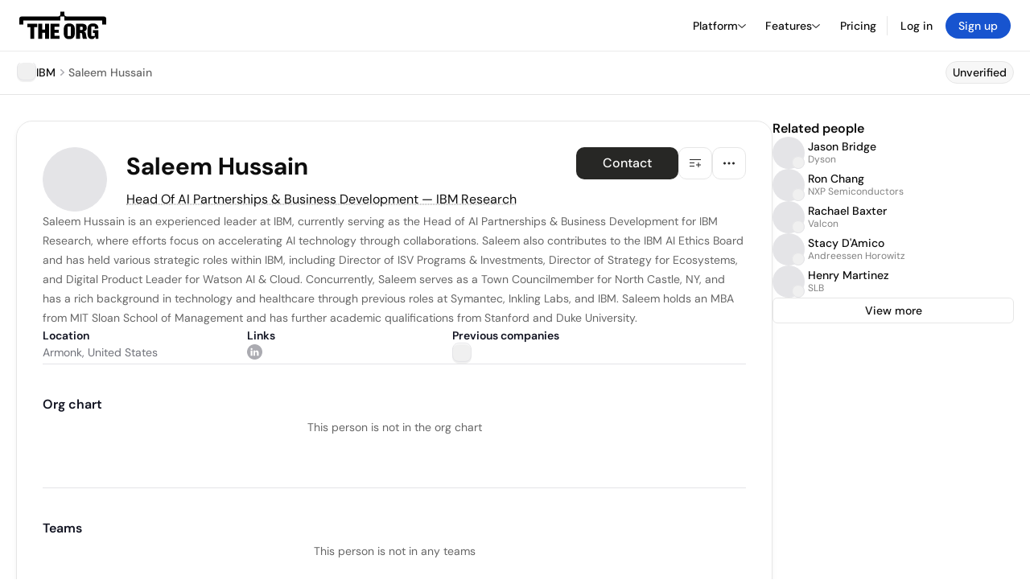

--- FILE ---
content_type: text/html; charset=utf-8
request_url: https://theorg.com/org/ibm/org-chart/saleem-hussain
body_size: 22017
content:
<!DOCTYPE html><html class="no-js no-touch" lang="en"><head><link rel="apple-touch-icon" href="/_next/static/media/apple-touch-icon.64259cfd.png"/><link rel="dns-prefetch" href="https://cdn.theorg.com"/><link rel="preconnect" href="https://cdn.theorg.com"/><title>Saleem Hussain - Head Of AI Partnerships &amp; Business Development — IBM Research at IBM | The Org</title><meta name="viewport" content="width=device-width, initial-scale=1, maximum-scale=1.0, user-scalable=no"/><meta charSet="utf-8"/><meta name="mobile-web-app-capable" content="yes"/><meta name="apple-mobile-web-app-capable" content="yes"/><meta name="apple-mobile-web-app-status-bar-style" content="default"/><link rel="apple-touch-icon" href="/_next/static/media/apple-touch-icon.64259cfd.png"/><meta name="robots" content="noindex"/><meta name="description" content="Saleem Hussain is an experienced leader at IBM, currently serving as the Head of AI Partnerships &amp; Business Development for IBM Research, where efforts focus on accelerating AI technology through collaborations."/><meta name="thumbnail" content="https://cdn.theorg.com/ca5179bb-9835-4515-b82b-330ef3c97cbe_medium.jpg"/><meta itemProp="name" content="Saleem Hussain - Head Of AI Partnerships &amp; Business Development — IBM Research at IBM | The Org"/><meta itemProp="description" content="Saleem Hussain is an experienced leader at IBM, currently serving as the Head of AI Partnerships &amp; Business Development for IBM Research, where efforts focus on accelerating AI technology through collaborations."/><meta itemProp="image" content="https://cdn.theorg.com/og/position?name=Saleem+Hussain&amp;image=https%3A%2F%2Fcdn.theorg.com%2Fca5179bb-9835-4515-b82b-330ef3c97cbe_thumb.jpg&amp;position=Head+Of+AI+Partnerships+%26+Business+Development+%E2%80%94+IBM+Research&amp;company=IBM&amp;logo=https%3A%2F%2Fcdn.theorg.com%2F880472b3-3355-4de9-8e05-c6f7e8eb3701_thumb.jpg&amp;description=Saleem+Hussain+is+an+experienced+leader+at+IBM%2C+currently+serving+as+the+Head+of+AI+Partnerships+%26+Business+Development+for+IBM+Research%2C+where+efforts+focus+on+accelerating+AI+technology+through+collaborations."/><meta name="twitter:card" content="summary_large_image"/><meta name="twitter:site" content="@theorghq"/><meta name="twitter:title" content="Saleem Hussain - Head Of AI Partnerships &amp; Business Development — IBM Research at IBM | The Org"/><meta name="twitter:description" content="Saleem Hussain is an experienced leader at IBM, currently serving as the Head of AI Partnerships &amp; Business Development for IBM Research, where efforts focus on accelerating AI technology through collaborations."/><meta name="twitter:creator" content="@theorghq"/><meta name="twitter:image" content="https://cdn.theorg.com/og/position?name=Saleem+Hussain&amp;image=https%3A%2F%2Fcdn.theorg.com%2Fca5179bb-9835-4515-b82b-330ef3c97cbe_thumb.jpg&amp;position=Head+Of+AI+Partnerships+%26+Business+Development+%E2%80%94+IBM+Research&amp;company=IBM&amp;logo=https%3A%2F%2Fcdn.theorg.com%2F880472b3-3355-4de9-8e05-c6f7e8eb3701_thumb.jpg&amp;description=Saleem+Hussain+is+an+experienced+leader+at+IBM%2C+currently+serving+as+the+Head+of+AI+Partnerships+%26+Business+Development+for+IBM+Research%2C+where+efforts+focus+on+accelerating+AI+technology+through+collaborations."/><meta property="twitter:url" content="https://theorg.com/org/ibm/org-chart/saleem-hussain"/><meta property="og:title" content="Saleem Hussain - Head Of AI Partnerships &amp; Business Development — IBM Research at IBM | The Org"/><meta property="og:type" content="website"/><meta property="og:url" content="https://theorg.com/org/ibm/org-chart/saleem-hussain"/><link rel="canonical" href="https://theorg.com/org/ibm/org-chart/saleem-hussain"/><meta property="og:image" content="https://cdn.theorg.com/og/position?name=Saleem+Hussain&amp;image=https%3A%2F%2Fcdn.theorg.com%2Fca5179bb-9835-4515-b82b-330ef3c97cbe_thumb.jpg&amp;position=Head+Of+AI+Partnerships+%26+Business+Development+%E2%80%94+IBM+Research&amp;company=IBM&amp;logo=https%3A%2F%2Fcdn.theorg.com%2F880472b3-3355-4de9-8e05-c6f7e8eb3701_thumb.jpg&amp;description=Saleem+Hussain+is+an+experienced+leader+at+IBM%2C+currently+serving+as+the+Head+of+AI+Partnerships+%26+Business+Development+for+IBM+Research%2C+where+efforts+focus+on+accelerating+AI+technology+through+collaborations."/><meta property="og:image:width" content="2048"/><meta property="og:image:height" content="1200"/><meta property="og:description" content="Saleem Hussain is an experienced leader at IBM, currently serving as the Head of AI Partnerships &amp; Business Development for IBM Research, where efforts focus on accelerating AI technology through collaborations."/><meta property="og:site_name" content="THE ORG"/><meta property="fb:app_id" content="330925187371615"/><script id="org-amp-script" type="application/ld+json">{"@context":"https://schema.org","@type":"ProfilePage","breadcrumbs":{"@context":"https://schema.org","@type":"BreadcrumbList","itemListElement":[{"@type":"ListItem","position":1,"name":"IBM","item":"https://theorg.com/org/ibm"},{"@type":"ListItem","position":2,"name":"Saleem Hussain"}]},"mainEntity":{"@context":"https://schema.org","@type":"Person","image":"https://cdn.theorg.com/ca5179bb-9835-4515-b82b-330ef3c97cbe_medium.jpg","name":"Saleem Hussain","jobTitle":"Head Of AI Partnerships & Business Development — IBM Research","description":"Saleem Hussain is an experienced leader at IBM, currently serving as the Head of AI Partnerships & Business Development for IBM Research, where efforts focus on accelerating AI technology through collaborations. Saleem also contributes to the IBM AI Ethics Board and has held various strategic roles within IBM, including Director of ISV Programs & Investments, Director of Strategy for Ecosystems, and Digital Product Leader for Watson AI & Cloud. Concurrently, Saleem serves as a Town Councilmember for North Castle, NY, and has a rich background in technology and healthcare through previous roles at Symantec, Inkling Labs, and IBM. Saleem holds an MBA from MIT Sloan School of Management and has further academic qualifications from Stanford and Duke University.","sameAs":["https://www.linkedin.com/in/saleemh/"],"worksFor":{"@context":"https://schema.org","@type":"Organization","name":"IBM","legalName":"IBM","logo":{"@type":"ImageObject","url":"https://cdn.theorg.com/880472b3-3355-4de9-8e05-c6f7e8eb3701_medium.jpg"}}}}</script><link rel="dns-prefetch" href="https://cdn.theorg.com"/><link rel="preconnect" href="https://cdn.theorg.com"/><link rel="preload" href="https://cdn.theorg.com/ca5179bb-9835-4515-b82b-330ef3c97cbe_thumb.jpg" as="image"/><meta name="next-head-count" content="37"/><style>
        /* Branding on the banner */
          a#CybotCookiebotDialogPoweredbyCybot,
          div#CybotCookiebotDialogPoweredByText,
          div#CybotCookiebotDialogHeader {
            display: none;
          }

          /* Branding on the Privacy trigger */
          #CookiebotWidget .CookiebotWidget-body .CookiebotWidget-main-logo {
              display: none;
          }
      </style><link rel="preconnect" href="https://consentcdn.cookiebot.com/"/><script async="" id="Cookiebot" src="https://consent.cookiebot.com/uc.js" data-cbid="46b327ce-c3bf-4c3a-94d7-32411fa4e7b8" type="text/javascript"></script><script id="aws-rum-script">
          (function(n,i,v,r,s,c,x,z){x=window.AwsRumClient={q:[],n:n,i:i,v:v,r:r,c:c};window[n]=function(c,p){x.q.push({c:c,p:p});};z=document.createElement('script');z.async=true;z.src=s;document.head.insertBefore(z,document.head.getElementsByTagName('script')[0]);})(
            'cwr',
            '25b33a8b-c0eb-46e6-8b46-ed0a214c9fff',
            '1.0.0-7da5d54',
            'us-west-1',
            'https://client.rum.us-east-1.amazonaws.com/1.19.0/cwr.js',
            {
              sessionSampleRate: 0.01,
              identityPoolId: "us-west-1:d68daa46-0bea-45a4-a95c-d0c514dc8de5",
              endpoint: "https://dataplane.rum.us-west-1.amazonaws.com",
              telemetries: ["errors","http"],
              allowCookies: true,
              enableXRay: false
            }
          );
        </script><link rel="preload" href="/_next/static/css/d37476114cf7a1d8.css?dpl=57ae930d0c10c292f16bd5357e83317218b7d8c7d2c5d8624b346e3e54429008363936623865343731626264353730303038666164333833" as="style"/><link rel="stylesheet" href="/_next/static/css/d37476114cf7a1d8.css?dpl=57ae930d0c10c292f16bd5357e83317218b7d8c7d2c5d8624b346e3e54429008363936623865343731626264353730303038666164333833" data-n-g=""/><link rel="preload" href="/_next/static/css/a75a47edc11b9300.css?dpl=57ae930d0c10c292f16bd5357e83317218b7d8c7d2c5d8624b346e3e54429008363936623865343731626264353730303038666164333833" as="style"/><link rel="stylesheet" href="/_next/static/css/a75a47edc11b9300.css?dpl=57ae930d0c10c292f16bd5357e83317218b7d8c7d2c5d8624b346e3e54429008363936623865343731626264353730303038666164333833" data-n-p=""/><link rel="preload" href="/_next/static/css/2b67e36b5351a15a.css?dpl=57ae930d0c10c292f16bd5357e83317218b7d8c7d2c5d8624b346e3e54429008363936623865343731626264353730303038666164333833" as="style"/><link rel="stylesheet" href="/_next/static/css/2b67e36b5351a15a.css?dpl=57ae930d0c10c292f16bd5357e83317218b7d8c7d2c5d8624b346e3e54429008363936623865343731626264353730303038666164333833" data-n-p=""/><link rel="preload" href="/_next/static/css/e867d8cbb91d2d2c.css?dpl=57ae930d0c10c292f16bd5357e83317218b7d8c7d2c5d8624b346e3e54429008363936623865343731626264353730303038666164333833" as="style"/><link rel="stylesheet" href="/_next/static/css/e867d8cbb91d2d2c.css?dpl=57ae930d0c10c292f16bd5357e83317218b7d8c7d2c5d8624b346e3e54429008363936623865343731626264353730303038666164333833"/><link rel="preload" href="/_next/static/css/f6cd5d3474c8b566.css?dpl=57ae930d0c10c292f16bd5357e83317218b7d8c7d2c5d8624b346e3e54429008363936623865343731626264353730303038666164333833" as="style"/><link rel="stylesheet" href="/_next/static/css/f6cd5d3474c8b566.css?dpl=57ae930d0c10c292f16bd5357e83317218b7d8c7d2c5d8624b346e3e54429008363936623865343731626264353730303038666164333833"/><link rel="preload" href="/_next/static/css/3d9e1ff967e6bdd9.css?dpl=57ae930d0c10c292f16bd5357e83317218b7d8c7d2c5d8624b346e3e54429008363936623865343731626264353730303038666164333833" as="style"/><link rel="stylesheet" href="/_next/static/css/3d9e1ff967e6bdd9.css?dpl=57ae930d0c10c292f16bd5357e83317218b7d8c7d2c5d8624b346e3e54429008363936623865343731626264353730303038666164333833"/><link rel="preload" href="/_next/static/css/1fa581172ebfb2ee.css?dpl=57ae930d0c10c292f16bd5357e83317218b7d8c7d2c5d8624b346e3e54429008363936623865343731626264353730303038666164333833" as="style"/><link rel="stylesheet" href="/_next/static/css/1fa581172ebfb2ee.css?dpl=57ae930d0c10c292f16bd5357e83317218b7d8c7d2c5d8624b346e3e54429008363936623865343731626264353730303038666164333833"/><link rel="preload" href="/_next/static/css/b48747324785e7ce.css?dpl=57ae930d0c10c292f16bd5357e83317218b7d8c7d2c5d8624b346e3e54429008363936623865343731626264353730303038666164333833" as="style"/><link rel="stylesheet" href="/_next/static/css/b48747324785e7ce.css?dpl=57ae930d0c10c292f16bd5357e83317218b7d8c7d2c5d8624b346e3e54429008363936623865343731626264353730303038666164333833"/><link rel="preload" href="/_next/static/css/2af55ba3fd19a702.css?dpl=57ae930d0c10c292f16bd5357e83317218b7d8c7d2c5d8624b346e3e54429008363936623865343731626264353730303038666164333833" as="style"/><link rel="stylesheet" href="/_next/static/css/2af55ba3fd19a702.css?dpl=57ae930d0c10c292f16bd5357e83317218b7d8c7d2c5d8624b346e3e54429008363936623865343731626264353730303038666164333833"/><link rel="preload" href="/_next/static/css/d94723060406447d.css?dpl=57ae930d0c10c292f16bd5357e83317218b7d8c7d2c5d8624b346e3e54429008363936623865343731626264353730303038666164333833" as="style"/><link rel="stylesheet" href="/_next/static/css/d94723060406447d.css?dpl=57ae930d0c10c292f16bd5357e83317218b7d8c7d2c5d8624b346e3e54429008363936623865343731626264353730303038666164333833"/><link rel="preload" href="/_next/static/css/26cf048982ed5753.css?dpl=57ae930d0c10c292f16bd5357e83317218b7d8c7d2c5d8624b346e3e54429008363936623865343731626264353730303038666164333833" as="style"/><link rel="stylesheet" href="/_next/static/css/26cf048982ed5753.css?dpl=57ae930d0c10c292f16bd5357e83317218b7d8c7d2c5d8624b346e3e54429008363936623865343731626264353730303038666164333833"/><noscript data-n-css=""></noscript><script defer="" nomodule="" src="/_next/static/chunks/polyfills-42372ed130431b0a.js?dpl=57ae930d0c10c292f16bd5357e83317218b7d8c7d2c5d8624b346e3e54429008363936623865343731626264353730303038666164333833"></script><script defer="" src="/_next/static/chunks/6064-9ac4112e9d395673.js?dpl=57ae930d0c10c292f16bd5357e83317218b7d8c7d2c5d8624b346e3e54429008363936623865343731626264353730303038666164333833"></script><script defer="" src="/_next/static/chunks/7583.c580e21c48dad48c.js?dpl=57ae930d0c10c292f16bd5357e83317218b7d8c7d2c5d8624b346e3e54429008363936623865343731626264353730303038666164333833"></script><script defer="" src="/_next/static/chunks/5403-a2f88b28d3ba5378.js?dpl=57ae930d0c10c292f16bd5357e83317218b7d8c7d2c5d8624b346e3e54429008363936623865343731626264353730303038666164333833"></script><script defer="" src="/_next/static/chunks/595-2479b77802ac3f83.js?dpl=57ae930d0c10c292f16bd5357e83317218b7d8c7d2c5d8624b346e3e54429008363936623865343731626264353730303038666164333833"></script><script defer="" src="/_next/static/chunks/8036-f6bde0eb3d00d7ae.js?dpl=57ae930d0c10c292f16bd5357e83317218b7d8c7d2c5d8624b346e3e54429008363936623865343731626264353730303038666164333833"></script><script defer="" src="/_next/static/chunks/6666-78d6d82f48cd7ffd.js?dpl=57ae930d0c10c292f16bd5357e83317218b7d8c7d2c5d8624b346e3e54429008363936623865343731626264353730303038666164333833"></script><script defer="" src="/_next/static/chunks/9054-fca9d50b479d0e80.js?dpl=57ae930d0c10c292f16bd5357e83317218b7d8c7d2c5d8624b346e3e54429008363936623865343731626264353730303038666164333833"></script><script defer="" src="/_next/static/chunks/5166-5818a1cbfd936eea.js?dpl=57ae930d0c10c292f16bd5357e83317218b7d8c7d2c5d8624b346e3e54429008363936623865343731626264353730303038666164333833"></script><script defer="" src="/_next/static/chunks/6167-4300032b82b40cf3.js?dpl=57ae930d0c10c292f16bd5357e83317218b7d8c7d2c5d8624b346e3e54429008363936623865343731626264353730303038666164333833"></script><script defer="" src="/_next/static/chunks/3063.8c46c0b7cac04303.js?dpl=57ae930d0c10c292f16bd5357e83317218b7d8c7d2c5d8624b346e3e54429008363936623865343731626264353730303038666164333833"></script><script defer="" src="/_next/static/chunks/5594.fb6aa81946b3f801.js?dpl=57ae930d0c10c292f16bd5357e83317218b7d8c7d2c5d8624b346e3e54429008363936623865343731626264353730303038666164333833"></script><script defer="" src="/_next/static/chunks/5675-d6125e4f7c7f0001.js?dpl=57ae930d0c10c292f16bd5357e83317218b7d8c7d2c5d8624b346e3e54429008363936623865343731626264353730303038666164333833"></script><script defer="" src="/_next/static/chunks/8124-c5910b2597d6e037.js?dpl=57ae930d0c10c292f16bd5357e83317218b7d8c7d2c5d8624b346e3e54429008363936623865343731626264353730303038666164333833"></script><script defer="" src="/_next/static/chunks/8394-e0c58b636c057564.js?dpl=57ae930d0c10c292f16bd5357e83317218b7d8c7d2c5d8624b346e3e54429008363936623865343731626264353730303038666164333833"></script><script defer="" src="/_next/static/chunks/956-11b005fb92821045.js?dpl=57ae930d0c10c292f16bd5357e83317218b7d8c7d2c5d8624b346e3e54429008363936623865343731626264353730303038666164333833"></script><script defer="" src="/_next/static/chunks/2930-6e1b868cabeaf073.js?dpl=57ae930d0c10c292f16bd5357e83317218b7d8c7d2c5d8624b346e3e54429008363936623865343731626264353730303038666164333833"></script><script defer="" src="/_next/static/chunks/4298-c66791bcc95dd0f4.js?dpl=57ae930d0c10c292f16bd5357e83317218b7d8c7d2c5d8624b346e3e54429008363936623865343731626264353730303038666164333833"></script><script defer="" src="/_next/static/chunks/3921-7aa589a10fa50934.js?dpl=57ae930d0c10c292f16bd5357e83317218b7d8c7d2c5d8624b346e3e54429008363936623865343731626264353730303038666164333833"></script><script defer="" src="/_next/static/chunks/115-c847a14428f0be6f.js?dpl=57ae930d0c10c292f16bd5357e83317218b7d8c7d2c5d8624b346e3e54429008363936623865343731626264353730303038666164333833"></script><script defer="" src="/_next/static/chunks/7188-9e014de5fdf72156.js?dpl=57ae930d0c10c292f16bd5357e83317218b7d8c7d2c5d8624b346e3e54429008363936623865343731626264353730303038666164333833"></script><script defer="" src="/_next/static/chunks/2291-133af90a3a542e0b.js?dpl=57ae930d0c10c292f16bd5357e83317218b7d8c7d2c5d8624b346e3e54429008363936623865343731626264353730303038666164333833"></script><script defer="" src="/_next/static/chunks/1316-4ab3e348a21f4a53.js?dpl=57ae930d0c10c292f16bd5357e83317218b7d8c7d2c5d8624b346e3e54429008363936623865343731626264353730303038666164333833"></script><script defer="" src="/_next/static/chunks/3945-e251021864123278.js?dpl=57ae930d0c10c292f16bd5357e83317218b7d8c7d2c5d8624b346e3e54429008363936623865343731626264353730303038666164333833"></script><script defer="" src="/_next/static/chunks/185-7afa12c1d54e6e87.js?dpl=57ae930d0c10c292f16bd5357e83317218b7d8c7d2c5d8624b346e3e54429008363936623865343731626264353730303038666164333833"></script><script defer="" src="/_next/static/chunks/6815-09ca73f3722a36ef.js?dpl=57ae930d0c10c292f16bd5357e83317218b7d8c7d2c5d8624b346e3e54429008363936623865343731626264353730303038666164333833"></script><script defer="" src="/_next/static/chunks/4736-383a5f1b8be5aa9c.js?dpl=57ae930d0c10c292f16bd5357e83317218b7d8c7d2c5d8624b346e3e54429008363936623865343731626264353730303038666164333833"></script><script defer="" src="/_next/static/chunks/1737-33516bda10523823.js?dpl=57ae930d0c10c292f16bd5357e83317218b7d8c7d2c5d8624b346e3e54429008363936623865343731626264353730303038666164333833"></script><script defer="" src="/_next/static/chunks/2053-6665fb6027bb2753.js?dpl=57ae930d0c10c292f16bd5357e83317218b7d8c7d2c5d8624b346e3e54429008363936623865343731626264353730303038666164333833"></script><script defer="" src="/_next/static/chunks/3745-52351a1555d64a1c.js?dpl=57ae930d0c10c292f16bd5357e83317218b7d8c7d2c5d8624b346e3e54429008363936623865343731626264353730303038666164333833"></script><script defer="" src="/_next/static/chunks/2593-f6e7d5baf248076a.js?dpl=57ae930d0c10c292f16bd5357e83317218b7d8c7d2c5d8624b346e3e54429008363936623865343731626264353730303038666164333833"></script><script defer="" src="/_next/static/chunks/6698-206c844fde7b93a1.js?dpl=57ae930d0c10c292f16bd5357e83317218b7d8c7d2c5d8624b346e3e54429008363936623865343731626264353730303038666164333833"></script><script src="/_next/static/chunks/webpack-ba25d9eaf3030ed6.js?dpl=57ae930d0c10c292f16bd5357e83317218b7d8c7d2c5d8624b346e3e54429008363936623865343731626264353730303038666164333833" defer=""></script><script src="/_next/static/chunks/framework-94bd750d1b93951a.js?dpl=57ae930d0c10c292f16bd5357e83317218b7d8c7d2c5d8624b346e3e54429008363936623865343731626264353730303038666164333833" defer=""></script><script src="/_next/static/chunks/main-765f3bb5dc319f63.js?dpl=57ae930d0c10c292f16bd5357e83317218b7d8c7d2c5d8624b346e3e54429008363936623865343731626264353730303038666164333833" defer=""></script><script src="/_next/static/chunks/pages/_app-650e09610497cce4.js?dpl=57ae930d0c10c292f16bd5357e83317218b7d8c7d2c5d8624b346e3e54429008363936623865343731626264353730303038666164333833" defer=""></script><script src="/_next/static/chunks/1664-097cf1773184f113.js?dpl=57ae930d0c10c292f16bd5357e83317218b7d8c7d2c5d8624b346e3e54429008363936623865343731626264353730303038666164333833" defer=""></script><script src="/_next/static/chunks/2765-e66ae06e9c023488.js?dpl=57ae930d0c10c292f16bd5357e83317218b7d8c7d2c5d8624b346e3e54429008363936623865343731626264353730303038666164333833" defer=""></script><script src="/_next/static/chunks/7767-9941bfd1874e6822.js?dpl=57ae930d0c10c292f16bd5357e83317218b7d8c7d2c5d8624b346e3e54429008363936623865343731626264353730303038666164333833" defer=""></script><script src="/_next/static/chunks/9368-0236eaab4cd842e1.js?dpl=57ae930d0c10c292f16bd5357e83317218b7d8c7d2c5d8624b346e3e54429008363936623865343731626264353730303038666164333833" defer=""></script><script src="/_next/static/chunks/8155-71b9c4c32fec240f.js?dpl=57ae930d0c10c292f16bd5357e83317218b7d8c7d2c5d8624b346e3e54429008363936623865343731626264353730303038666164333833" defer=""></script><script src="/_next/static/chunks/4906-115b9b6e02073cc5.js?dpl=57ae930d0c10c292f16bd5357e83317218b7d8c7d2c5d8624b346e3e54429008363936623865343731626264353730303038666164333833" defer=""></script><script src="/_next/static/chunks/3537-fd6e726f4d672916.js?dpl=57ae930d0c10c292f16bd5357e83317218b7d8c7d2c5d8624b346e3e54429008363936623865343731626264353730303038666164333833" defer=""></script><script src="/_next/static/chunks/7887-7069638910a709de.js?dpl=57ae930d0c10c292f16bd5357e83317218b7d8c7d2c5d8624b346e3e54429008363936623865343731626264353730303038666164333833" defer=""></script><script src="/_next/static/chunks/4712-bb26b6e186408809.js?dpl=57ae930d0c10c292f16bd5357e83317218b7d8c7d2c5d8624b346e3e54429008363936623865343731626264353730303038666164333833" defer=""></script><script src="/_next/static/chunks/5041-e221f794f9a8121d.js?dpl=57ae930d0c10c292f16bd5357e83317218b7d8c7d2c5d8624b346e3e54429008363936623865343731626264353730303038666164333833" defer=""></script><script src="/_next/static/chunks/1867-06e15a3f8945d808.js?dpl=57ae930d0c10c292f16bd5357e83317218b7d8c7d2c5d8624b346e3e54429008363936623865343731626264353730303038666164333833" defer=""></script><script src="/_next/static/chunks/3670-d3c2cf7c4d7c11cf.js?dpl=57ae930d0c10c292f16bd5357e83317218b7d8c7d2c5d8624b346e3e54429008363936623865343731626264353730303038666164333833" defer=""></script><script src="/_next/static/chunks/6888-ba519d47a52a11eb.js?dpl=57ae930d0c10c292f16bd5357e83317218b7d8c7d2c5d8624b346e3e54429008363936623865343731626264353730303038666164333833" defer=""></script><script src="/_next/static/chunks/1033-c75e4c5fc583579a.js?dpl=57ae930d0c10c292f16bd5357e83317218b7d8c7d2c5d8624b346e3e54429008363936623865343731626264353730303038666164333833" defer=""></script><script src="/_next/static/chunks/9629-d4974792c2c80034.js?dpl=57ae930d0c10c292f16bd5357e83317218b7d8c7d2c5d8624b346e3e54429008363936623865343731626264353730303038666164333833" defer=""></script><script src="/_next/static/chunks/3330-6b2f408e8911b4c8.js?dpl=57ae930d0c10c292f16bd5357e83317218b7d8c7d2c5d8624b346e3e54429008363936623865343731626264353730303038666164333833" defer=""></script><script src="/_next/static/chunks/1459-b49b4b832a8eaa5a.js?dpl=57ae930d0c10c292f16bd5357e83317218b7d8c7d2c5d8624b346e3e54429008363936623865343731626264353730303038666164333833" defer=""></script><script src="/_next/static/chunks/3587-628648317d7b1717.js?dpl=57ae930d0c10c292f16bd5357e83317218b7d8c7d2c5d8624b346e3e54429008363936623865343731626264353730303038666164333833" defer=""></script><script src="/_next/static/chunks/4968-a04761ef989b9b96.js?dpl=57ae930d0c10c292f16bd5357e83317218b7d8c7d2c5d8624b346e3e54429008363936623865343731626264353730303038666164333833" defer=""></script><script src="/_next/static/chunks/5936-8752fcb78cdc81e5.js?dpl=57ae930d0c10c292f16bd5357e83317218b7d8c7d2c5d8624b346e3e54429008363936623865343731626264353730303038666164333833" defer=""></script><script src="/_next/static/chunks/1145-8fb2e30a7313d7f0.js?dpl=57ae930d0c10c292f16bd5357e83317218b7d8c7d2c5d8624b346e3e54429008363936623865343731626264353730303038666164333833" defer=""></script><script src="/_next/static/chunks/2910-9417df9fe5d394ff.js?dpl=57ae930d0c10c292f16bd5357e83317218b7d8c7d2c5d8624b346e3e54429008363936623865343731626264353730303038666164333833" defer=""></script><script src="/_next/static/chunks/8556-4d58954c5d3fa7cf.js?dpl=57ae930d0c10c292f16bd5357e83317218b7d8c7d2c5d8624b346e3e54429008363936623865343731626264353730303038666164333833" defer=""></script><script src="/_next/static/chunks/9636-9bcd40ae23466b82.js?dpl=57ae930d0c10c292f16bd5357e83317218b7d8c7d2c5d8624b346e3e54429008363936623865343731626264353730303038666164333833" defer=""></script><script src="/_next/static/chunks/5224-0d9147281644bfee.js?dpl=57ae930d0c10c292f16bd5357e83317218b7d8c7d2c5d8624b346e3e54429008363936623865343731626264353730303038666164333833" defer=""></script><script src="/_next/static/chunks/pages/org/%5BcompanySlug%5D/org-chart/%5BpositionSlug%5D-3b1e4a88dbb09a82.js?dpl=57ae930d0c10c292f16bd5357e83317218b7d8c7d2c5d8624b346e3e54429008363936623865343731626264353730303038666164333833" defer=""></script><script src="/_next/static/IG0NR4RSIBSqdHp2K8nzZ/_buildManifest.js?dpl=57ae930d0c10c292f16bd5357e83317218b7d8c7d2c5d8624b346e3e54429008363936623865343731626264353730303038666164333833" defer=""></script><script src="/_next/static/IG0NR4RSIBSqdHp2K8nzZ/_ssgManifest.js?dpl=57ae930d0c10c292f16bd5357e83317218b7d8c7d2c5d8624b346e3e54429008363936623865343731626264353730303038666164333833" defer=""></script><style data-styled="" data-styled-version="5.3.6">@font-face{font-family:'DMSans';src:url('https://cdn.theorg.com/fonts/DMSans-Variable.woff2') format('woff2');font-weight:100 1000;font-style:normal;font-display:swap;}/*!sc*/
@font-face{font-family:'Inter';src:url('https://cdn.theorg.com/fonts/Inter/Regular/Inter-Regular.woff2') format('woff2'),url('https://cdn.theorg.com/fonts/Inter/Regular/Inter-Regular.woff') format('woff');font-weight:400;font-style:normal;font-display:swap;}/*!sc*/
@font-face{font-family:'Inter';src:url('https://cdn.theorg.com/fonts/Inter/Italic/Inter-Italic.woff2') format('woff2'),url('https://cdn.theorg.com/fonts/Inter/Italic/Inter-Italic.woff') format('woff');font-weight:400;font-style:italic;font-display:swap;}/*!sc*/
@font-face{font-family:'Inter';src:url('https://cdn.theorg.com/fonts/Inter/Medium/Inter-Medium.woff2') format('woff2'),url('https://cdn.theorg.com/fonts/Inter/Medium/Inter-Medium.woff') format('woff');font-weight:500;font-style:normal;font-display:swap;}/*!sc*/
@font-face{font-family:'Inter';src:url("https://cdn.theorg.com/fonts/Inter/SemiBold/Inter-SemiBold.woff2") format("woff2"),url("https://cdn.theorg.com/fonts/Inter/SemiBold/Inter-SemiBold.woff") format("woff");font-weight:600;font-style:normal;font-display:swap;}/*!sc*/
@font-face{font-family:'Inter';src:url('https://cdn.theorg.com/fonts/Inter/Bold/Inter-Bold.woff2') format('woff2'),url('https://cdn.theorg.com/fonts/Inter/Bold/Inter-Bold.woff') format('woff');font-weight:700;font-style:normal;font-display:swap;}/*!sc*/
@font-face{font-family:'Inter';src:url('https://cdn.theorg.com/fonts/Inter/Black/Inter-Black.woff2') format('woff2'),url('https://cdn.theorg.com/fonts/Inter/Black/Inter-Black.woff') format('woff');font-weight:900;font-style:normal;font-display:swap;}/*!sc*/
@font-face{font-family:'PP Right Grotesk';font-style:normal;font-weight:900;font-display:swap;src:url('https://cdn.theorg.com/fonts/PPRightGrotesk/Black/PPRightGrotesk-CompactBlack.woff2') format('woff2'),url('https://cdn.theorg.com/fonts/PPRightGrotesk/Black/PPRightGrotesk-CompactBlack.woff') format('woff');}/*!sc*/
@font-face{font-family:'PP Right Grotesk';font-style:italic;font-weight:900;font-display:swap;src:url('https://cdn.theorg.com/fonts/PPRightGrotesk/Italic/PPRightGrotesk-SpatialBlackItalic.woff2') format('woff2'),url('https://cdn.theorg.com/fonts/PPRightGrotesk/Italic/PPRightGrotesk-SpatialBlackItalic.woff') format('woff');}/*!sc*/
@font-face{font-family:'Inter';font-style:normal;font-weight:400;font-display:swap;src:url("https://cdn.theorg.com/fonts/Inter/Regular/Inter-Regular.woff2") format("woff2"),url("https://cdn.theorg.com/fonts/Inter/Regular/Inter-Regular.woff") format("woff");}/*!sc*/
@font-face{font-family:'Inter';font-style:italic;font-weight:400;font-display:swap;src:url("https://cdn.theorg.com/fonts/Inter/Italic/Inter-Italic.woff2") format("woff2"),url("https://cdn.theorg.com/fonts/Inter/Italic/Inter-Italic.woff") format("woff");}/*!sc*/
@font-face{font-family:'Inter';font-style:normal;font-weight:500;font-display:swap;src:url("https://cdn.theorg.com/fonts/Inter/Medium/Inter-Medium.woff2") format("woff2"),url("https://cdn.theorg.com/fonts/Inter/Medium/Inter-Medium.woff") format("woff");}/*!sc*/
@font-face{font-family:'Inter';font-style:normal;font-weight:600;font-display:swap;src:url("https://cdn.theorg.com/fonts/Inter/SemiBold/Inter-SemiBold.woff2") format("woff2"),url("https://cdn.theorg.com/fonts/Inter/SemiBold/Inter-SemiBold.woff") format("woff");}/*!sc*/
@font-face{font-family:'Inter';font-style:normal;font-weight:700;font-display:swap;src:url("https://cdn.theorg.com/fonts/Inter/Bold/Inter-Bold.woff2") format("woff2"),url("https://cdn.theorg.com/fonts/Inter/Bold/Inter-Bold.woff") format("woff");}/*!sc*/
@font-face{font-family:'Inter';font-style:normal;font-weight:900;font-display:swap;src:url("https://cdn.theorg.com/fonts/Inter/Black/Inter-Black.woff2") format("woff2"),url("https://cdn.theorg.com/fonts/Inter/Black/Inter-Black.woff") format("woff");}/*!sc*/
@font-face{font-family:'PP Editorial New';font-style:normal;font-weight:400;font-display:swap;src:url('https://cdn.theorg.com/fonts/PPEditorialNew/PPEditorialNew-Regular.woff2') format('woff2'),url('https://cdn.theorg.com/fonts/PPEditorialNew/PPEditorialNew-Regular.woff') format('woff');}/*!sc*/
@font-face{font-family:'Instrument Serif';font-style:normal;font-weight:400;font-display:swap;src:url('https://cdn.theorg.com/fonts/InstrumentSerif/InstrumentSerif-Regular.woff2') format('woff2'),url('https://cdn.theorg.com/fonts/InstrumentSerif/InstrumentSerif-Regular.woff') format('woff');}/*!sc*/
@font-face{font-family:'Instrument Sans';font-style:normal;font-weight:400;font-display:swap;src:url('https://cdn.theorg.com/fonts/InstrumentSans/InstrumentSans-Regular.woff2') format('woff2'),url('https://cdn.theorg.com/fonts/InstrumentSans/InstrumentSans-Regular.woff') format('woff');}/*!sc*/
@font-face{font-family:'Inter Display';font-style:normal;font-weight:400;font-display:swap;src:url('https://cdn.theorg.com/fonts/Inter/InterDisplay-Regular.woff2') format('woff2');}/*!sc*/
@font-face{font-family:'Inter Display';font-style:normal;font-weight:500;font-display:swap;src:url('https://cdn.theorg.com/fonts/Inter/InterDisplay-Medium.woff2') format('woff2');}/*!sc*/
@font-face{font-family:'Inter Display';font-style:normal;font-weight:600;font-display:swap;src:url('https://cdn.theorg.com/fonts/Inter/InterDisplay-SemiBold.woff2') format('woff2');}/*!sc*/
@font-face{font-family:'Inter Display';font-style:normal;font-weight:700;font-display:swap;src:url('https://cdn.theorg.com/fonts/Inter/InterDisplay-Bold.woff2') format('woff2');}/*!sc*/
html{color:hsl(0,0%,5%);font-size:16px;font-family:'DMSans',sans-serif;box-sizing:border-box;-webkit-font-smoothing:antialiased;text-rendering:optimizeLegibility;-moz-osx-font-smoothing:grayscale;line-height:1.15;-webkit-text-size-adjust:100%;}/*!sc*/
body{margin:0;background-color:hsl(0,0%,100%);-webkit-tap-highlight-color:transparent;overflow-x:hidden;}/*!sc*/
*,*::before,*::after{-webkit-box-sizing:inherit;box-sizing:inherit;}/*!sc*/
img{image-rendering:-webkit-optimize-contrast;}/*!sc*/
@media (-webkit-min-device-pixel-ratio:2),(min-resolution:192dpi){img{image-rendering:auto;}}/*!sc*/
button,a{-webkit-appearance:none;-moz-appearance:none;-webkit-appearance:none;-moz-appearance:none;appearance:none;margin:0;padding:0;border-width:0;background:none;-webkit-text-decoration:none;text-decoration:none;font-size:inherit;outline:none;}/*!sc*/
button:hover,a:hover{cursor:pointer;}/*!sc*/
a{color:#0F4BE5;}/*!sc*/
button{font-family:'DMSans',sans-serif;overflow:visible;}/*!sc*/
button::-moz-focus-inner{border:0;padding:0;}/*!sc*/
input:-webkit-autofill,input:-webkit-autofill:hover,input:-webkit-autofill:focus,input:-webkit-autofill:active{-webkit-transition:color 9999s ease-out,background-color 9999s ease-out;transition:color 9999s ease-out,background-color 9999s ease-out;-webkit-transition-delay:9999s;transition-delay:9999s;}/*!sc*/
input::-webkit-input-placeholder{line-height:normal !important;}/*!sc*/
input{font-family:'DMSans',sans-serif;}/*!sc*/
input[type="search"]::-webkit-search-decoration,input[type="search"]::-webkit-search-cancel-button,input[type="search"]::-webkit-search-results-button,input[type="search"]::-webkit-search-results-decoration{-webkit-appearance:none;}/*!sc*/
hr{display:block;height:1px;border:0;border-top:1px solid #eaeaeb;margin:1em 0;padding:0;box-sizing:content-box;overflow:visible;}/*!sc*/
audio,canvas,iframe,img,svg,video{vertical-align:middle;}/*!sc*/
fieldset{border:0;margin:0;padding:0;}/*!sc*/
textarea{resize:vertical;font-family:inherit;}/*!sc*/
select{background:inherit;}/*!sc*/
.ios-fix{position:fixed;left:0;right:0;}/*!sc*/
#_hj_feedback_container{z-index:600;position:relative;}/*!sc*/
.browserupgrade{margin:0.2em 0;background:#ccc;color:#0a0a0b;padding:0.2em 0;}/*!sc*/
.ReactCrop{background-color:transparent;border:1px solid white;}/*!sc*/
.ReactCrop__image{max-height:50vh;}/*!sc*/
@-webkit-keyframes react-loading-skeleton{100%{-webkit-transform:translateX(100%);-ms-transform:translateX(100%);transform:translateX(100%);}}/*!sc*/
@keyframes react-loading-skeleton{100%{-webkit-transform:translateX(100%);-ms-transform:translateX(100%);transform:translateX(100%);}}/*!sc*/
.react-loading-skeleton{--base-color:#ebebeb;--highlight-color:#f8f8f8;--animation-duration:1.5s;--animation-direction:normal;--pseudo-element-display:block;background-color:var(--base-color);width:100%;border-radius:0.25rem;display:-webkit-inline-box;display:-webkit-inline-flex;display:-ms-inline-flexbox;display:inline-flex;line-height:1;position:relative;-webkit-user-select:none;-moz-user-select:none;-ms-user-select:none;user-select:none;overflow:hidden;}/*!sc*/
.react-loading-skeleton::after{content:' ';display:var(--pseudo-element-display);position:absolute;top:0;left:0;right:0;height:100%;background-repeat:no-repeat;background-image:linear-gradient( 90deg,var(--base-color),var(--highlight-color),var(--base-color) );-webkit-transform:translateX(-100%);-ms-transform:translateX(-100%);transform:translateX(-100%);-webkit-animation-name:react-loading-skeleton;animation-name:react-loading-skeleton;-webkit-animation-direction:var(--animation-direction);animation-direction:var(--animation-direction);-webkit-animation-duration:var(--animation-duration);animation-duration:var(--animation-duration);-webkit-animation-timing-function:ease-in-out;animation-timing-function:ease-in-out;-webkit-animation-iteration-count:infinite;animation-iteration-count:infinite;}/*!sc*/
@media (prefers-reduced-motion){.react-loading-skeleton{--pseudo-element-display:none;}}/*!sc*/
.grecaptcha-badge{visibility:hidden !important;}/*!sc*/
data-styled.g1[id="sc-global-bMQxOs1"]{content:"sc-global-bMQxOs1,"}/*!sc*/
.jcPqlu{margin:0;font-size:16px;line-height:1;text-align:start;font-weight:400;color:hsl(0,0%,5%);white-space:pre-wrap;}/*!sc*/
.gDIsPF{margin:0;font-size:14px;line-height:1;text-align:start;font-weight:500;color:hsl(0,0%,5%);white-space:pre-wrap;}/*!sc*/
.ghVvoR{margin:0;font-size:16px;line-height:1;text-align:start;font-weight:700;color:hsl(0,0%,5%);white-space:pre-wrap;}/*!sc*/
.giVznU{margin:0;font-size:14px;line-height:1.75;text-align:start;font-weight:400;color:hsl(0,0%,40%);white-space:normal;}/*!sc*/
.dcwZRE{margin:0;font-size:14px;line-height:1.5;text-align:start;font-weight:600;color:#111321;white-space:pre-wrap;}/*!sc*/
.jshZOX{margin:0;font-size:14px;line-height:1.5;text-align:start;font-weight:600;color:#111321;white-space:nowrap;}/*!sc*/
data-styled.g2[id="sc-50ad6258-0"]{content:"jcPqlu,gDIsPF,ghVvoR,giVznU,dcwZRE,jshZOX,"}/*!sc*/
.iA-DRcw .lazy-load-image-background.opacity{opacity:0;}/*!sc*/
.iA-DRcw .lazy-load-image-background.opacity.lazy-load-image-loaded{opacity:1;-webkit-transition:opacity 0.175s;transition:opacity 0.175s;}/*!sc*/
data-styled.g24[id="sc-6f3e284-0"]{content:"iA-DRcw,"}/*!sc*/
.brtnyL{height:100%;width:100%;}/*!sc*/
data-styled.g25[id="sc-6f3e284-1"]{content:"brtnyL,"}/*!sc*/
.iPsfJV{display:-webkit-box;display:-webkit-flex;display:-ms-flexbox;display:flex;position:relative;overflow:visible !important;-webkit-box-pack:center;-webkit-justify-content:center;-ms-flex-pack:center;justify-content:center;-webkit-align-items:center;-webkit-box-align:center;-ms-flex-align:center;align-items:center;width:calc(3 * 8px);height:calc(3 * 8px);border-radius:8px;background-color:#f0f0f0;-webkit-flex-shrink:0;-ms-flex-negative:0;flex-shrink:0;color:white;}/*!sc*/
.eHZNEo{display:-webkit-box;display:-webkit-flex;display:-ms-flexbox;display:flex;position:relative;overflow:visible !important;-webkit-box-pack:center;-webkit-justify-content:center;-ms-flex-pack:center;justify-content:center;-webkit-align-items:center;-webkit-box-align:center;-ms-flex-align:center;align-items:center;width:calc(2 * 8px);height:calc(2 * 8px);border-radius:5px;background-color:#f0f0f0;-webkit-flex-shrink:0;-ms-flex-negative:0;flex-shrink:0;color:white;}/*!sc*/
data-styled.g26[id="sc-b0dd8cd4-0"]{content:"iPsfJV,eHZNEo,"}/*!sc*/
.gIHpSk{border:1px solid #e4e4e7;border-radius:8px;width:calc(3 * 8px);height:calc(3 * 8px);}/*!sc*/
.cUJCEp{border:1px solid #e4e4e7;border-radius:5px;width:calc(2 * 8px);height:calc(2 * 8px);}/*!sc*/
data-styled.g27[id="sc-b0dd8cd4-1"]{content:"gIHpSk,cUJCEp,"}/*!sc*/
.jgNZOx{position:-webkit-sticky;position:sticky;z-index:30;top:calc(var(--header-height) - 1px);margin-top:-1px;width:100%;-webkit-clip-path:inset(0 0 -10px 0);clip-path:inset(0 0 -10px 0);-webkit-backdrop-filter:saturate(180%) blur(24px);backdrop-filter:saturate(180%) blur(24px);background:rgba(255,255,255,0.95);border-bottom:1px solid hsla(0,0%,0%,0.1);-webkit-backdrop-filter:saturate(180%) blur(20px);-webkit-backdrop-filter:blur(10px);backdrop-filter:blur(10px);background:rgba(255,255,255,0.87);}/*!sc*/
data-styled.g34[id="sc-b7350130-0"]{content:"jgNZOx,"}/*!sc*/
.dJHWdM{min-height:54px;padding:0;display:-webkit-box;display:-webkit-flex;display:-ms-flexbox;display:flex;-webkit-align-items:center;-webkit-box-align:center;-ms-flex-align:center;align-items:center;-webkit-box-pack:justify;-webkit-justify-content:space-between;-ms-flex-pack:justify;justify-content:space-between;margin:auto;box-sizing:content-box;position:relative;}/*!sc*/
.dJHWdM::after{content:'';position:absolute;top:0;bottom:0;right:0;width:20px;background:linear-gradient(to left,rgba(255,255,255,0.95),transparent);pointer-events:none;z-index:1;}/*!sc*/
@media (--bp-desktop){.dJHWdM{padding:2px 24px 3px;}}/*!sc*/
.dJHWdM > *{box-sizing:border-box;}/*!sc*/
data-styled.g35[id="sc-b7350130-1"]{content:"dJHWdM,"}/*!sc*/
.gVhLGO{-webkit-flex:1;-ms-flex:1;flex:1;min-width:0;position:relative;}/*!sc*/
.gVhLGO::after{content:'';position:absolute;top:0;bottom:0;right:0;width:20px;background:linear-gradient(to left,rgba(255,255,255,0.95),transparent);pointer-events:none;z-index:1;}/*!sc*/
data-styled.g36[id="sc-b7350130-2"]{content:"gVhLGO,"}/*!sc*/
.jmslP{font-size:var(--fs-3);list-style:none;display:-webkit-box;display:-webkit-flex;display:-ms-flexbox;display:flex;padding:0 0 0 21px;margin:0;-webkit-align-items:center;-webkit-box-align:center;-ms-flex-align:center;align-items:center;gap:4px;white-space:nowrap;overflow-x:auto;-ms-overflow-style:none;}/*!sc*/
.jmslP::-webkit-scrollbar{display:none;}/*!sc*/
.jmslP > li{display:-webkit-box;display:-webkit-flex;display:-ms-flexbox;display:flex;-webkit-align-items:center;-webkit-box-align:center;-ms-flex-align:center;align-items:center;gap:4px;-webkit-flex-shrink:0;-ms-flex-negative:0;flex-shrink:0;}/*!sc*/
.jmslP > li:hover a,.jmslP > li:hover button{-webkit-text-decoration:underline;text-decoration:underline;color:var(--neutral-100);}/*!sc*/
.jmslP > li:last-child:not(:first-child){-webkit-text-decoration:none;text-decoration:none;color:hsl(0,0%,40%);padding-right:20px;}/*!sc*/
.jmslP > li:last-child:not(:first-child) a,.jmslP > li:last-child:not(:first-child) button{-webkit-text-decoration:none;text-decoration:none;color:hsl(0,0%,40%);}/*!sc*/
.jmslP > li:first-child > svg{display:none;}/*!sc*/
data-styled.g37[id="sc-b7350130-3"]{content:"jmslP,"}/*!sc*/
.XnqQR{font-size:14px;font-weight:500;color:hsl(0,0%,5%);background:none;border:none;padding:0;cursor:pointer;font-family:inherit;}/*!sc*/
.XnqQR:hover{-webkit-text-decoration:underline;text-decoration:underline;color:var(--neutral-100);}/*!sc*/
data-styled.g39[id="sc-b7350130-5"]{content:"XnqQR,"}/*!sc*/
.hsPqZj{display:-webkit-box;display:-webkit-flex;display:-ms-flexbox;display:flex;gap:8px;-webkit-align-items:center;-webkit-box-align:center;-ms-flex-align:center;align-items:center;}/*!sc*/
data-styled.g40[id="sc-b7350130-6"]{content:"hsPqZj,"}/*!sc*/
.fgqNYR{white-space:nowrap !important;}/*!sc*/
data-styled.g41[id="sc-b7350130-7"]{content:"fgqNYR,"}/*!sc*/
.RJWRA{padding-left:20px;padding-right:20px;margin:0 auto;max-width:1288px;box-sizing:content-box;}/*!sc*/
@media (min-width:992px){.RJWRA{padding-left:20px;padding-right:20px;}}/*!sc*/
.RJWRA > *{box-sizing:border-box;}/*!sc*/
data-styled.g48[id="sc-b3d4c3-0"]{content:"RJWRA,"}/*!sc*/
.jHkhlk{display:grid;-webkit-align-items:center;-webkit-box-align:center;-ms-flex-align:center;align-items:center;grid-template-areas:'leftCol topRow' 'leftCol bottomRow';grid-row-gap:4px;grid-column-gap:12px;grid-template-columns:fit-content(100%) 1fr;}/*!sc*/
data-styled.g49[id="sc-fd87ca3d-0"]{content:"jHkhlk,"}/*!sc*/
.ebZEAX{grid-area:leftCol;grid-row-start:1;grid-row-end:3;}/*!sc*/
data-styled.g50[id="sc-fd87ca3d-1"]{content:"ebZEAX,"}/*!sc*/
.igAIRr{grid-area:topRow;}/*!sc*/
data-styled.g51[id="sc-fd87ca3d-2"]{content:"igAIRr,"}/*!sc*/
.jDgtpS{grid-area:bottomRow;}/*!sc*/
data-styled.g52[id="sc-fd87ca3d-3"]{content:"jDgtpS,"}/*!sc*/
.gzlayP{font-family:'DMSans',sans-serif;font-size:14px;color:#21201c;font-weight:500;}/*!sc*/
.cmNXJU{font-family:'DMSans',sans-serif;font-size:14px;color:hsl(0,0%,5%);font-weight:500;}/*!sc*/
.kMagxX{font-family:'DMSans',sans-serif;font-size:16px;color:#fdfdfc;font-weight:500;}/*!sc*/
data-styled.g54[id="sc-884f44d3-0"]{content:"gzlayP,cmNXJU,kMagxX,"}/*!sc*/
.hUPqrb{-webkit-transition:all 0.1s ease-in-out;transition:all 0.1s ease-in-out;white-space:nowrap;cursor:pointer !important;display:-webkit-box;display:-webkit-flex;display:-ms-flexbox;display:flex;-webkit-flex-shrink:0;-ms-flex-negative:0;flex-shrink:0;-webkit-box-pack:center;-webkit-justify-content:center;-ms-flex-pack:center;justify-content:center;-webkit-align-items:center;-webkit-box-align:center;-ms-flex-align:center;align-items:center;color:#21201c;gap:8px;width:auto;height:32px;padding:0 12px;border:1px solid transparent;border-radius:6px;background:transparent;}/*!sc*/
.hUPqrb svg{-webkit-flex-shrink:0;-ms-flex-negative:0;flex-shrink:0;}/*!sc*/
.hUPqrb svg path{fill:hsl(0,0%,15%) !important;}/*!sc*/
.hUPqrb:hover:not(:disabled){background:rgba(0,0,0,0.05);}/*!sc*/
.hUPqrb:focus-visible:not(:disabled){outline:2px solid #003088;border-radius:5px;outline-offset:1px;background:rgba(0,0,0,0.05);}/*!sc*/
.hUPqrb:active:not(:disabled){background:rgba(0,0,0,0.07);}/*!sc*/
.bzeVSd{-webkit-transition:all 0.1s ease-in-out;transition:all 0.1s ease-in-out;white-space:nowrap;cursor:pointer !important;display:-webkit-box;display:-webkit-flex;display:-ms-flexbox;display:flex;-webkit-flex-shrink:0;-ms-flex-negative:0;flex-shrink:0;-webkit-box-pack:center;-webkit-justify-content:center;-ms-flex-pack:center;justify-content:center;-webkit-align-items:center;-webkit-box-align:center;-ms-flex-align:center;align-items:center;color:#21201c;width:32px;height:32px;padding:0 12px;border:1px solid transparent;border-radius:6px;background:transparent;}/*!sc*/
.bzeVSd svg{-webkit-flex-shrink:0;-ms-flex-negative:0;flex-shrink:0;}/*!sc*/
.bzeVSd svg path{fill:hsl(0,0%,15%) !important;}/*!sc*/
.bzeVSd:hover:not(:disabled){background:rgba(0,0,0,0.05);}/*!sc*/
.bzeVSd:focus-visible:not(:disabled){outline:2px solid #003088;border-radius:5px;outline-offset:1px;background:rgba(0,0,0,0.05);}/*!sc*/
.bzeVSd:active:not(:disabled){background:rgba(0,0,0,0.07);}/*!sc*/
.fQEJtt{-webkit-transition:all 0.1s ease-in-out;transition:all 0.1s ease-in-out;white-space:nowrap;cursor:pointer !important;display:-webkit-box;display:-webkit-flex;display:-ms-flexbox;display:flex;-webkit-flex-shrink:0;-ms-flex-negative:0;flex-shrink:0;-webkit-box-pack:center;-webkit-justify-content:center;-ms-flex-pack:center;justify-content:center;-webkit-align-items:center;-webkit-box-align:center;-ms-flex-align:center;align-items:center;color:hsl(0,0%,5%);gap:8px;width:auto;height:28px;padding:0 8px;border:1px solid transparent;border-radius:4px;background:#1f180021;}/*!sc*/
.fQEJtt svg{-webkit-flex-shrink:0;-ms-flex-negative:0;flex-shrink:0;}/*!sc*/
.fQEJtt svg path{fill:#0c0c0083 !important;}/*!sc*/
.fQEJtt:hover:not(:disabled){background:#19140035;}/*!sc*/
.fQEJtt:focus-visible:not(:disabled){outline:2px solid #003088;border-radius:5px;outline-offset:1px;background:#19140035;}/*!sc*/
.fQEJtt:active:not(:disabled){background:#1915014a;}/*!sc*/
.coBnAj{-webkit-transition:all 0.1s ease-in-out;transition:all 0.1s ease-in-out;white-space:nowrap;cursor:pointer !important;display:-webkit-box;display:-webkit-flex;display:-ms-flexbox;display:flex;-webkit-flex-shrink:0;-ms-flex-negative:0;flex-shrink:0;-webkit-box-pack:center;-webkit-justify-content:center;-ms-flex-pack:center;justify-content:center;-webkit-align-items:center;-webkit-box-align:center;-ms-flex-align:center;align-items:center;color:#fdfdfc;gap:10px;width:auto;height:40px;padding:0 20px;border:1px solid transparent;border-radius:10px;background:hsl(60,2%,15%);}/*!sc*/
.coBnAj svg{-webkit-flex-shrink:0;-ms-flex-negative:0;flex-shrink:0;}/*!sc*/
.coBnAj svg path{fill:hsl(0,0%,100%) !important;}/*!sc*/
.coBnAj:hover:not(:disabled){background:hsl(60,2%,25%);}/*!sc*/
.coBnAj:focus-visible:not(:disabled){outline:2px solid #003088;border-radius:5px;outline-offset:1px;background:hsl(60,2%,25%);}/*!sc*/
.coBnAj:active:not(:disabled){background:#5C5B58;}/*!sc*/
.fIEGwe{-webkit-transition:all 0.1s ease-in-out;transition:all 0.1s ease-in-out;white-space:nowrap;cursor:pointer !important;display:-webkit-box;display:-webkit-flex;display:-ms-flexbox;display:flex;-webkit-flex-shrink:0;-ms-flex-negative:0;flex-shrink:0;-webkit-box-pack:center;-webkit-justify-content:center;-ms-flex-pack:center;justify-content:center;-webkit-align-items:center;-webkit-box-align:center;-ms-flex-align:center;align-items:center;color:hsl(0,0%,5%);width:40px;height:40px;padding:0 20px;border:1px solid hsl(0,0%,90%);border-radius:10px;background:white;}/*!sc*/
.fIEGwe svg{-webkit-flex-shrink:0;-ms-flex-negative:0;flex-shrink:0;}/*!sc*/
.fIEGwe svg path{fill:hsl(0,0%,15%) !important;}/*!sc*/
.fIEGwe:hover:not(:disabled){background:rgba(0,0,0,0.03);}/*!sc*/
.fIEGwe:focus-visible:not(:disabled){outline:2px solid #003088;border-radius:5px;outline-offset:1px;background:rgba(0,0,0,0.03);}/*!sc*/
.fIEGwe:active:not(:disabled){background:rgba(0,0,0,0.05);}/*!sc*/
.hznlFa{-webkit-transition:all 0.1s ease-in-out;transition:all 0.1s ease-in-out;white-space:nowrap;cursor:pointer !important;display:-webkit-box;display:-webkit-flex;display:-ms-flexbox;display:flex;-webkit-flex-shrink:0;-ms-flex-negative:0;flex-shrink:0;-webkit-box-pack:center;-webkit-justify-content:center;-ms-flex-pack:center;justify-content:center;-webkit-align-items:center;-webkit-box-align:center;-ms-flex-align:center;align-items:center;color:hsl(0,0%,5%);gap:8px;width:auto;height:32px;padding:0 12px;border:1px solid hsl(0,0%,90%);border-radius:6px;background:white;}/*!sc*/
.hznlFa svg{-webkit-flex-shrink:0;-ms-flex-negative:0;flex-shrink:0;}/*!sc*/
.hznlFa svg path{fill:hsl(0,0%,15%) !important;}/*!sc*/
.hznlFa:hover:not(:disabled){background:rgba(0,0,0,0.03);}/*!sc*/
.hznlFa:focus-visible:not(:disabled){outline:2px solid #003088;border-radius:5px;outline-offset:1px;background:rgba(0,0,0,0.03);}/*!sc*/
.hznlFa:active:not(:disabled){background:rgba(0,0,0,0.05);}/*!sc*/
data-styled.g55[id="sc-884f44d3-1"]{content:"hUPqrb,bzeVSd,fQEJtt,coBnAj,fIEGwe,hznlFa,"}/*!sc*/
.dEkPLV{display:-webkit-box;display:-webkit-flex;display:-ms-flexbox;display:flex;-webkit-box-pack:justify;-webkit-justify-content:space-between;-ms-flex-pack:justify;justify-content:space-between;}/*!sc*/
data-styled.g57[id="sc-6d1b0464-0"]{content:"dEkPLV,"}/*!sc*/
.jiQUNp{font-size:16px;font-weight:600;color:#111321;line-height:1.25;margin:0;padding:0;}/*!sc*/
data-styled.g58[id="sc-6d1b0464-1"]{content:"jiQUNp,"}/*!sc*/
.mdjtP{display:grid;grid-template-columns:repeat(1,19px);grid-gap:8px;}/*!sc*/
data-styled.g60[id="sc-6de434d-0"]{content:"mdjtP,"}/*!sc*/
.fxxeMP svg{fill:#ababb1;-webkit-transition:0.1s ease;transition:0.1s ease;}/*!sc*/
.fxxeMP:hover svg{fill:#6f7179;}/*!sc*/
data-styled.g63[id="sc-6de434d-3"]{content:"fxxeMP,"}/*!sc*/
.gPzrLB{margin:0;border-top:1px solid #E4E4E7;height:0;}/*!sc*/
.fPqrOs{margin:0;border-top:1px solid hsl(0,0%,93%);height:0;}/*!sc*/
data-styled.g65[id="sc-8111a269-0"]{content:"gPzrLB,fPqrOs,"}/*!sc*/
.iCGyqy{display:-webkit-box;display:-webkit-flex;display:-ms-flexbox;display:flex;-webkit-flex-direction:column;-ms-flex-direction:column;flex-direction:column;gap:20px;}/*!sc*/
data-styled.g83[id="sc-936c0f8e-0"]{content:"iCGyqy,"}/*!sc*/
.kQrJqW{list-style:none;padding:0;margin:0;display:-webkit-box;display:-webkit-flex;display:-ms-flexbox;display:flex;-webkit-flex-direction:column;-ms-flex-direction:column;flex-direction:column;gap:16px;}/*!sc*/
data-styled.g84[id="sc-936c0f8e-1"]{content:"kQrJqW,"}/*!sc*/
.jlTniv{font-size:18px;font-weight:600;line-height:1.25;text-align:left;margin:0;}/*!sc*/
@media (min-width:992px){.jlTniv{font-size:16px;}}/*!sc*/
data-styled.g85[id="sc-936c0f8e-2"]{content:"jlTniv,"}/*!sc*/
.hBonkk{padding:0;}/*!sc*/
data-styled.g86[id="sc-936c0f8e-3"]{content:"hBonkk,"}/*!sc*/
.gcqYBA{display:-webkit-box;display:-webkit-flex;display:-ms-flexbox;display:flex;-webkit-flex-direction:column;-ms-flex-direction:column;flex-direction:column;-webkit-align-items:center;-webkit-box-align:center;-ms-flex-align:center;align-items:center;gap:16px;}/*!sc*/
data-styled.g104[id="sc-67ff36c4-0"]{content:"gcqYBA,"}/*!sc*/
.kDRTXk{font-weight:600;font-size:14px;line-height:150%;padding-top:8px;padding-bottom:24px;color:hsl(0,0%,5%);display:-webkit-box;display:-webkit-flex;display:-ms-flexbox;display:flex;gap:8px;-webkit-align-items:center;-webkit-box-align:center;-ms-flex-align:center;align-items:center;text-align:center;font-weight:400;color:hsl(0,0%,40%);}/*!sc*/
data-styled.g105[id="sc-67ff36c4-1"]{content:"kDRTXk,"}/*!sc*/
.fFBQiZ{display:-webkit-box;display:-webkit-flex;display:-ms-flexbox;display:flex;-webkit-flex-direction:column;-ms-flex-direction:column;flex-direction:column;gap:24px;padding:32px 0;}/*!sc*/
@media (min-width:768px){.fFBQiZ{padding:40px 0;}}/*!sc*/
data-styled.g107[id="sc-1adc33ad-0"]{content:"fFBQiZ,"}/*!sc*/
.geczSr{display:-webkit-box;display:-webkit-flex;display:-ms-flexbox;display:flex;-webkit-box-pack:justify;-webkit-justify-content:space-between;-ms-flex-pack:justify;justify-content:space-between;-webkit-align-items:center;-webkit-box-align:center;-ms-flex-align:center;align-items:center;}/*!sc*/
data-styled.g111[id="sc-f72176f9-0"]{content:"geczSr,"}/*!sc*/
.dsqbxG{display:-webkit-inline-box;display:-webkit-inline-flex;display:-ms-inline-flexbox;display:inline-flex;background:hsl(0,0%,97%);border-radius:20px;border:1px solid hsl(0,0%,90%);margin-right:20px;}/*!sc*/
.dsqbxG:hover{opacity:0.8 !important;background:hsl(0,0%,97%) !important;}/*!sc*/
data-styled.g124[id="sc-3de0d74d-0"]{content:"dsqbxG,"}/*!sc*/
.hGspKn{display:none;}/*!sc*/
@media (min-width:992px){.hGspKn{display:block;}}/*!sc*/
data-styled.g161[id="sc-ce3f5148-2"]{content:"hGspKn,"}/*!sc*/
.kkMRJ{margin-bottom:40px;}/*!sc*/
@media (min-width:,480,px){.kkMRJ{, margin-bottom:56px;}}/*!sc*/
data-styled.g162[id="sc-40b70f8d-0"]{content:"kkMRJ,"}/*!sc*/
.dyDHoG{display:-webkit-box;display:-webkit-flex;display:-ms-flexbox;display:flex;-webkit-flex-direction:column;-ms-flex-direction:column;flex-direction:column;margin:0;gap:24px;width:100%;height:100%;padding-bottom:0;}/*!sc*/
@media (min-width:480px){.dyDHoG{gap:32px;}}/*!sc*/
@media (min-width:992px){.dyDHoG{box-shadow:rgba(0,0,0,0.05) 0px 1px 3px 0px;border:1px solid hsl(0,0%,90%);border-radius:12px;border-radius:20px;box-shadow:rgba(0,0,0,0.05) 0px 3px 6px 0px;padding:32px 32px 0;}}/*!sc*/
data-styled.g163[id="sc-40b70f8d-1"]{content:"dyDHoG,"}/*!sc*/
.eICLoO{display:-webkit-box;display:-webkit-flex;display:-ms-flexbox;display:flex;-webkit-flex-direction:column;-ms-flex-direction:column;flex-direction:column;gap:40px;}/*!sc*/
@media (min-width:480px){.eICLoO{margin-top:0px;}}/*!sc*/
data-styled.g164[id="sc-40b70f8d-2"]{content:"eICLoO,"}/*!sc*/
.bSMQmP.bSMQmP{margin-bottom:32px;}/*!sc*/
data-styled.g167[id="sc-40b70f8d-5"]{content:"bSMQmP,"}/*!sc*/
.eDIsiG{display:-webkit-box;display:-webkit-flex;display:-ms-flexbox;display:flex;gap:32px;padding:0;-webkit-flex-direction:column;-ms-flex-direction:column;flex-direction:column;}/*!sc*/
@media (min-width:992px){.eDIsiG{-webkit-flex-direction:row;-ms-flex-direction:row;flex-direction:row;}}/*!sc*/
data-styled.g171[id="sc-40b70f8d-9"]{content:"eDIsiG,"}/*!sc*/
.eHJTcP{display:-webkit-box;display:-webkit-flex;display:-ms-flexbox;display:flex;width:100%;height:100%;-webkit-flex-shrink:0;-ms-flex-negative:0;flex-shrink:0;-webkit-flex-direction:column;-ms-flex-direction:column;flex-direction:column;gap:32px;}/*!sc*/
@media (min-width:992px){.eHJTcP{width:300px;padding:0;}}/*!sc*/
data-styled.g172[id="sc-40b70f8d-10"]{content:"eHJTcP,"}/*!sc*/
.behyXk{width:100%;height:100%;border-radius:50%;}/*!sc*/
data-styled.g174[id="sc-2a86d98b-0"]{content:"behyXk,"}/*!sc*/
.fXFViJ{display:-webkit-box;display:-webkit-flex;display:-ms-flexbox;display:flex;-webkit-box-pack:center;-webkit-justify-content:center;-ms-flex-pack:center;justify-content:center;-webkit-align-items:center;-webkit-box-align:center;-ms-flex-align:center;align-items:center;position:relative;background-color:#E4E4E7;width:calc(5 * 8px);height:calc(5 * 8px);border-radius:50%;border:1px solid #E4E4E7;-webkit-flex-shrink:0;-ms-flex-negative:0;flex-shrink:0;}/*!sc*/
.cExHOw{display:-webkit-box;display:-webkit-flex;display:-ms-flexbox;display:flex;-webkit-box-pack:center;-webkit-justify-content:center;-ms-flex-pack:center;justify-content:center;-webkit-align-items:center;-webkit-box-align:center;-ms-flex-align:center;align-items:center;position:relative;background-color:#E4E4E7;width:calc(5 * 8px);height:calc(5 * 8px);border-radius:50%;-webkit-flex-shrink:0;-ms-flex-negative:0;flex-shrink:0;}/*!sc*/
data-styled.g175[id="sc-2a86d98b-1"]{content:"fXFViJ,cExHOw,"}/*!sc*/
.iTwUJl{position:absolute;bottom:0;right:0;border-radius:50%;}/*!sc*/
.iTwUJl .sc-b0dd8cd4-1{position:absolute;bottom:0;right:0;border-radius:50%;}/*!sc*/
data-styled.g178[id="sc-2a86d98b-4"]{content:"iTwUJl,"}/*!sc*/
.DybnR{display:grid;grid-template-columns:1fr 1fr;gap:32px 64px;width:100%;}/*!sc*/
@media (min-width:768px){.DybnR{width:80%;grid-template-columns:1fr 1fr 1fr;}}/*!sc*/
data-styled.g180[id="sc-c5e8763b-0"]{content:"DybnR,"}/*!sc*/
.gvAuGm{display:-webkit-box;display:-webkit-flex;display:-ms-flexbox;display:flex;-webkit-flex-direction:column;-ms-flex-direction:column;flex-direction:column;gap:8px;}/*!sc*/
data-styled.g181[id="sc-c5e8763b-1"]{content:"gvAuGm,"}/*!sc*/
.kAnQTi{font-size:14px;color:#6f7179;line-height:1.5;}/*!sc*/
data-styled.g182[id="sc-c5e8763b-2"]{content:"kAnQTi,"}/*!sc*/
.cLqSGL{display:-webkit-box;display:-webkit-flex;display:-ms-flexbox;display:flex;-webkit-flex-direction:row;-ms-flex-direction:row;flex-direction:row;-webkit-align-items:center;-webkit-box-align:center;-ms-flex-align:center;align-items:center;gap:8px;-webkit-flex-wrap:wrap;-ms-flex-wrap:wrap;flex-wrap:wrap;}/*!sc*/
data-styled.g183[id="sc-c5e8763b-3"]{content:"cLqSGL,"}/*!sc*/
.bywKdM img{border-radius:6px;}/*!sc*/
.bywKdM:hover img{border:1px solid #6f7179;}/*!sc*/
data-styled.g184[id="sc-c5e8763b-4"]{content:"bywKdM,"}/*!sc*/
.dZNaxP{bottom:35px;left:-10px;}/*!sc*/
data-styled.g185[id="sc-c5e8763b-5"]{content:"dZNaxP,"}/*!sc*/
.enfcHW{position:relative;}/*!sc*/
data-styled.g186[id="sc-c5e8763b-6"]{content:"enfcHW,"}/*!sc*/
.ihXwiF{padding:0;overflow:hidden;width:100%;}/*!sc*/
data-styled.g187[id="sc-38033c5c-0"]{content:"ihXwiF,"}/*!sc*/
.krIuAn{display:-webkit-box;display:-webkit-flex;display:-ms-flexbox;display:flex;-webkit-flex-direction:column;-ms-flex-direction:column;flex-direction:column;-webkit-box-pack:center;-webkit-justify-content:center;-ms-flex-pack:center;justify-content:center;gap:6px;overflow:hidden;margin-left:4px;}/*!sc*/
data-styled.g188[id="sc-38033c5c-1"]{content:"krIuAn,"}/*!sc*/
.eeoHgd{margin:0;font-size:14px;font-weight:500;line-height:1.25;text-align:left;color:hsl(0,0%,5%);text-overflow:ellipsis;overflow:hidden;white-space:nowrap;}/*!sc*/
data-styled.g189[id="sc-38033c5c-2"]{content:"eeoHgd,"}/*!sc*/
.kdQLKA{margin:0;padding:0;font-size:12px;font-weight:400;line-height:1.25;text-align:left;color:hsl(0,0%,50%);text-overflow:ellipsis;overflow:hidden;white-space:nowrap;}/*!sc*/
data-styled.g190[id="sc-38033c5c-3"]{content:"kdQLKA,"}/*!sc*/
.iYaAgb{display:-webkit-box;display:-webkit-flex;display:-ms-flexbox;display:flex;gap:8px;}/*!sc*/
.iYaAgb:hover .sc-38033c5c-2{-webkit-text-decoration:underline;text-decoration:underline;}/*!sc*/
data-styled.g191[id="sc-38033c5c-4"]{content:"iYaAgb,"}/*!sc*/
.idSpbw{padding:8px;}/*!sc*/
.idSpbw .sc-884f44d3-1{width:100%;-webkit-box-pack:start;-webkit-justify-content:flex-start;-ms-flex-pack:start;justify-content:flex-start;}/*!sc*/
data-styled.g200[id="sc-2b9a5f8b-0"]{content:"idSpbw,"}/*!sc*/
.jasmmo{min-width:200px;}/*!sc*/
data-styled.g201[id="sc-788be123-0"]{content:"jasmmo,"}/*!sc*/
.keDGFd{width:14px;height:14px;}/*!sc*/
data-styled.g202[id="sc-788be123-1"]{content:"keDGFd,"}/*!sc*/
.fryZbn{width:96px !important;height:96px !important;}/*!sc*/
@media (min-width:480px){.fryZbn{width:80px !important;height:80px !important;}}/*!sc*/
data-styled.g208[id="sc-60c3ebc8-0"]{content:"fryZbn,"}/*!sc*/
.kMqsXn{line-height:1.25;text-align:center;}/*!sc*/
@media (min-width:480px){.kMqsXn{text-align:initial;}}/*!sc*/
data-styled.g209[id="sc-60c3ebc8-1"]{content:"kMqsXn,"}/*!sc*/
.bzzUOR{display:inline-block;}/*!sc*/
data-styled.g210[id="sc-60c3ebc8-2"]{content:"bzzUOR,"}/*!sc*/
.eJDlCD{grid-column-gap:24px;}/*!sc*/
.eJDlCD > div:nth-last-of-type(2){min-width:0;}/*!sc*/
@media only screen and (max-width:480px){.eJDlCD{display:grid;margin-top:0;grid-template-columns:1fr;grid-template-areas:'leftCol' 'topRow' 'bottomRow';grid-row-gap:16px;justify-items:center;}.eJDlCD > div:first-of-type{grid-row-start:initial;grid-row-end:initial;}}/*!sc*/
data-styled.g211[id="sc-60c3ebc8-3"]{content:"eJDlCD,"}/*!sc*/
.kYUENu{font-size:24px;line-height:1.25;width:100%;text-align:center;}/*!sc*/
.kYUENu > span{font-size:16px;font-weight:400;}/*!sc*/
@media (min-width:480px){.kYUENu{font-size:30px;overflow:hidden;text-overflow:ellipsis;white-space:nowrap;text-align:initial;}}/*!sc*/
data-styled.g212[id="sc-60c3ebc8-4"]{content:"kYUENu,"}/*!sc*/
.khjIGv{display:-webkit-box;display:-webkit-flex;display:-ms-flexbox;display:flex;-webkit-flex-direction:column;-ms-flex-direction:column;flex-direction:column;-webkit-box-pack:justify;-webkit-justify-content:space-between;-ms-flex-pack:justify;justify-content:space-between;width:100%;gap:24px;}/*!sc*/
@media (min-width:768px){.khjIGv{-webkit-flex-direction:row;-ms-flex-direction:row;flex-direction:row;}}/*!sc*/
data-styled.g214[id="sc-60c3ebc8-6"]{content:"khjIGv,"}/*!sc*/
.bOcwXk{display:-webkit-box;display:-webkit-flex;display:-ms-flexbox;display:flex;gap:16px;width:100%;}/*!sc*/
@media (min-width:768px){.bOcwXk{width:unset;}}/*!sc*/
data-styled.g215[id="sc-60c3ebc8-7"]{content:"bOcwXk,"}/*!sc*/
.dAtifi{min-width:127px;-webkit-box-flex:1;-webkit-flex-grow:1;-ms-flex-positive:1;flex-grow:1;}/*!sc*/
data-styled.g216[id="sc-60c3ebc8-8"]{content:"dAtifi,"}/*!sc*/
.bEyTFu{color:hsl(0,0%,5%);-webkit-text-decoration:underline;text-decoration:underline;-webkit-text-decoration-style:dotted;text-decoration-style:dotted;-webkit-text-decoration-color:hsl(0,0%,70%);text-decoration-color:hsl(0,0%,70%);}/*!sc*/
.bEyTFu:hover,.bEyTFu:focus{cursor:pointer;-webkit-text-decoration-color:hsl(0,0%,5%);text-decoration-color:hsl(0,0%,5%);-webkit-text-decoration-style:solid;text-decoration-style:solid;}/*!sc*/
data-styled.g217[id="sc-60c3ebc8-9"]{content:"bEyTFu,"}/*!sc*/
.hMQjNK{position:relative;display:-webkit-box;display:-webkit-flex;display:-ms-flexbox;display:flex;-webkit-align-items:center;-webkit-box-align:center;-ms-flex-align:center;align-items:center;}/*!sc*/
data-styled.g220[id="sc-60c3ebc8-12"]{content:"hMQjNK,"}/*!sc*/
.jaYrTL path{fill:#a3a3a3 !important;}/*!sc*/
data-styled.g222[id="sc-60c3ebc8-14"]{content:"jaYrTL,"}/*!sc*/
.kVmAOC{margin-top:-32px;}/*!sc*/
@media (min-width:992px){.kVmAOC{display:none;}}/*!sc*/
data-styled.g225[id="sc-e0f20b8a-1"]{content:"kVmAOC,"}/*!sc*/
.iOzpoO{display:-webkit-box;display:-webkit-flex;display:-ms-flexbox;display:flex;position:relative;-webkit-flex-direction:column;-ms-flex-direction:column;flex-direction:column;}/*!sc*/
data-styled.g231[id="sc-e0f20b8a-7"]{content:"iOzpoO,"}/*!sc*/
.dAeKfI{display:-webkit-box;display:-webkit-flex;display:-ms-flexbox;display:flex;-webkit-flex-direction:column;-ms-flex-direction:column;flex-direction:column;}/*!sc*/
data-styled.g232[id="sc-e0f20b8a-8"]{content:"dAeKfI,"}/*!sc*/
.jnwHzX{display:-webkit-box;display:-webkit-flex;display:-ms-flexbox;display:flex;-webkit-flex-direction:column;-ms-flex-direction:column;flex-direction:column;gap:8px;}/*!sc*/
data-styled.g233[id="sc-e0f20b8a-9"]{content:"jnwHzX,"}/*!sc*/
.fstvwl{position:relative;display:-webkit-box;display:-webkit-flex;display:-ms-flexbox;display:flex;gap:16px;margin-left:auto;-webkit-align-items:unset;-webkit-box-align:unset;-ms-flex-align:unset;align-items:unset;height:32px;outline:none;color:#0a0a0b;}/*!sc*/
@media (min-width:768px){.fstvwl{-webkit-align-items:center;-webkit-box-align:center;-ms-flex-align:center;align-items:center;}}/*!sc*/
data-styled.g315[id="sc-1add31bc-1"]{content:"fstvwl,"}/*!sc*/
.ikpYcN{display:-webkit-box;display:-webkit-flex;display:-ms-flexbox;display:flex;-webkit-flex-direction:row;-ms-flex-direction:row;flex-direction:row;-webkit-align-items:center;-webkit-box-align:center;-ms-flex-align:center;align-items:center;-webkit-box-pack:justify;-webkit-justify-content:space-between;-ms-flex-pack:justify;justify-content:space-between;-webkit-align-items:center;-webkit-box-align:center;-ms-flex-align:center;align-items:center;height:100%;margin:0 auto;gap:16px;padding:0 16px;}/*!sc*/
@media (min-width:992px){.ikpYcN{padding:0 24px;}}/*!sc*/
data-styled.g331[id="sc-f5be662b-0"]{content:"ikpYcN,"}/*!sc*/
.dINnLy{display:-webkit-box;display:-webkit-flex;display:-ms-flexbox;display:flex;-webkit-flex-direction:row;-ms-flex-direction:row;flex-direction:row;-webkit-align-items:center;-webkit-box-align:center;-ms-flex-align:center;align-items:center;outline:0;-webkit-text-decoration:none;text-decoration:none;}/*!sc*/
data-styled.g332[id="sc-f5be662b-1"]{content:"dINnLy,"}/*!sc*/
.kVWbGQ{display:-webkit-box;display:-webkit-flex;display:-ms-flexbox;display:flex;}/*!sc*/
@media (min-width:768px){.kVWbGQ{display:none;}}/*!sc*/
data-styled.g333[id="sc-f5be662b-2"]{content:"kVWbGQ,"}/*!sc*/
.lesbnO{display:none;}/*!sc*/
@media (min-width:768px){.lesbnO{display:block;width:1px;height:24px;background-color:hsl(0,0%,90%);}}/*!sc*/
data-styled.g334[id="sc-f5be662b-3"]{content:"lesbnO,"}/*!sc*/
.hYEMlY{z-index:80;position:-webkit-sticky;position:sticky;top:0;height:64px;-webkit-backdrop-filter:saturate(180%) blur(24px);backdrop-filter:saturate(180%) blur(24px);background-color:rgba(255,255,255,0.85);border-bottom:1px solid rgba(0,0,0,0.08);}/*!sc*/
data-styled.g337[id="sc-f5be662b-6"]{content:"hYEMlY,"}/*!sc*/
.eBGrMO{display:-webkit-box;display:-webkit-flex;display:-ms-flexbox;display:flex;-webkit-box-pack:center;-webkit-justify-content:center;-ms-flex-pack:center;justify-content:center;-webkit-align-items:center;-webkit-box-align:center;-ms-flex-align:center;align-items:center;height:40px;padding:16px;border-radius:40px;color:hsl(0,0%,40%);font-weight:500;font-size:15px;}/*!sc*/
.eBGrMO:hover:not(:disabled){background:rgba(0,0,0,0.05);}/*!sc*/
.eBGrMO:active:not(:disabled){background:rgba(0,0,0,0.07);}/*!sc*/
@media (min-width:768px){.eBGrMO{height:32px;font-size:14px;color:hsl(0,0%,5%);}}/*!sc*/
data-styled.g338[id="sc-f5be662b-7"]{content:"eBGrMO,"}/*!sc*/
.dxKkCJ{display:-webkit-box;display:-webkit-flex;display:-ms-flexbox;display:flex;-webkit-box-pack:center;-webkit-justify-content:center;-ms-flex-pack:center;justify-content:center;-webkit-align-items:center;-webkit-box-align:center;-ms-flex-align:center;align-items:center;height:40px;padding:16px;border-radius:40px;color:white;font-weight:500;font-size:15px;background:hsl(220,80%,45%);}/*!sc*/
.dxKkCJ:hover:not(:disabled){background:hsl(220,85%,40%);}/*!sc*/
.dxKkCJ:active:not(:disabled){background:hsl(220,90%,35%);}/*!sc*/
.dxKkCJ p{color:inherit;}/*!sc*/
@media (min-width:768px){.dxKkCJ{height:32px;font-size:14px;}}/*!sc*/
data-styled.g339[id="sc-f5be662b-8"]{content:"dxKkCJ,"}/*!sc*/
.BpofY{display:-webkit-box;display:-webkit-flex;display:-ms-flexbox;display:flex;-webkit-flex-direction:column-reverse;-ms-flex-direction:column-reverse;flex-direction:column-reverse;margin:0 2px;gap:12px;}/*!sc*/
@media (min-width:768px){.BpofY{-webkit-flex-direction:row;-ms-flex-direction:row;flex-direction:row;margin:0;gap:12px;}}/*!sc*/
.BpofY p{color:hsl(0,0%,40%);font-size:15px;}/*!sc*/
@media (min-width:768px){.BpofY p{color:hsl(0,0%,5%);font-size:14px;}}/*!sc*/
data-styled.g341[id="sc-f5be662b-10"]{content:"BpofY,"}/*!sc*/
.iNyskd{display:none;}/*!sc*/
@media (min-width:768px){.iNyskd{display:block;}}/*!sc*/
data-styled.g342[id="sc-f5be662b-11"]{content:"iNyskd,"}/*!sc*/
.iGwiRI{border-radius:40px;}/*!sc*/
.iGwiRI p{color:hsl(0,0%,5%);}/*!sc*/
data-styled.g351[id="sc-f5be662b-20"]{content:"iGwiRI,"}/*!sc*/
.cQEQxT{opacity:1;-webkit-backface-visibility:hidden;backface-visibility:hidden;position:relative;padding-bottom:0;min-height:100vh;display:-webkit-box;display:-webkit-flex;display:-ms-flexbox;display:flex;-webkit-flex-direction:column;-ms-flex-direction:column;flex-direction:column;}/*!sc*/
@supports (-webkit-touch-callout:none){.cQEQxT{min-height:100dvh;}}/*!sc*/
data-styled.g459[id="sc-83ac0bc0-0"]{content:"cQEQxT,"}/*!sc*/
.cfykUg{position:relative;height:100%;}/*!sc*/
data-styled.g460[id="sc-83ac0bc0-1"]{content:"cfykUg,"}/*!sc*/
.fdsHqv{background:none;border:none;color:hsl(0,0%,5%);font-weight:500;font-size:14px;cursor:pointer;padding:8px 12px;border-radius:24px;-webkit-transition:background-color 0.2s;transition:background-color 0.2s;display:-webkit-box;display:-webkit-flex;display:-ms-flexbox;display:flex;-webkit-align-items:center;-webkit-box-align:center;-ms-flex-align:center;align-items:center;gap:6px;}/*!sc*/
.fdsHqv:hover{background-color:rgba(0,0,0,0.05);}/*!sc*/
data-styled.g492[id="sc-23926b0b-4"]{content:"fdsHqv,"}/*!sc*/
.hZVNPD{-webkit-transition:-webkit-transform 0.7s cubic-bezier(0.32,0.72,0,1);-webkit-transition:transform 0.7s cubic-bezier(0.32,0.72,0,1);transition:transform 0.7s cubic-bezier(0.32,0.72,0,1);width:10px;height:10px;color:hsl(0,0%,40%);-webkit-transform:rotate(0deg);-ms-transform:rotate(0deg);transform:rotate(0deg);}/*!sc*/
data-styled.g493[id="sc-23926b0b-5"]{content:"hZVNPD,"}/*!sc*/
.dutaqX svg{-webkit-transition:all 1s cubic-bezier(0.19,1,0.22,1);transition:all 1s cubic-bezier(0.19,1,0.22,1);fill:#BBBBBB;}/*!sc*/
.dutaqX:hover svg{fill:#8D8D8D;}/*!sc*/
data-styled.g521[id="sc-44c6fb38-0"]{content:"dutaqX,"}/*!sc*/
.kFxud{margin-top:auto;padding:32px 0;font-size:16px;line-height:1.5;}/*!sc*/
data-styled.g522[id="sc-440e509b-0"]{content:"kFxud,"}/*!sc*/
.flZJKf{display:-webkit-box;display:-webkit-flex;display:-ms-flexbox;display:flex;-webkit-flex-direction:column;-ms-flex-direction:column;flex-direction:column;gap:32px;}/*!sc*/
data-styled.g523[id="sc-440e509b-1"]{content:"flZJKf,"}/*!sc*/
.bbFXmk path{fill:hsl(0,0%,100%);}/*!sc*/
data-styled.g524[id="sc-440e509b-2"]{content:"bbFXmk,"}/*!sc*/
.exjshR{display:grid;grid-template-columns:1fr;gap:24px;}/*!sc*/
@media (min-width:768px){.exjshR{grid-template-columns:repeat(5,1fr);gap:32px;}}/*!sc*/
data-styled.g525[id="sc-440e509b-3"]{content:"exjshR,"}/*!sc*/
.jdZjFL{display:-webkit-box;display:-webkit-flex;display:-ms-flexbox;display:flex;-webkit-flex-direction:column;-ms-flex-direction:column;flex-direction:column;gap:8px;width:-webkit-fit-content;width:-moz-fit-content;width:fit-content;}/*!sc*/
data-styled.g526[id="sc-440e509b-4"]{content:"jdZjFL,"}/*!sc*/
.dNtHEW{display:-webkit-box;display:-webkit-flex;display:-ms-flexbox;display:flex;-webkit-flex-direction:column;-ms-flex-direction:column;flex-direction:column;gap:8px;}/*!sc*/
data-styled.g527[id="sc-440e509b-5"]{content:"dNtHEW,"}/*!sc*/
.gEETrk{font-size:14px;font-weight:600;color:hsl(0,0%,100%);}/*!sc*/
data-styled.g528[id="sc-440e509b-6"]{content:"gEETrk,"}/*!sc*/
.bWYVqg{font-size:14px;margin-right:0;color:hsl(0,0%,80%);white-space:nowrap;}/*!sc*/
.bWYVqg:hover{-webkit-text-decoration:underline;text-decoration:underline;}/*!sc*/
data-styled.g529[id="sc-440e509b-7"]{content:"bWYVqg,"}/*!sc*/
.dxdgzQ{display:grid;grid-template-columns:1fr 1fr;font-size:12px;margin-top:8px;}/*!sc*/
@media (min-width:768px){.dxdgzQ{margin-top:32px;}}/*!sc*/
data-styled.g530[id="sc-440e509b-8"]{content:"dxdgzQ,"}/*!sc*/
.jPVvsa{color:hsl(0,0%,80%);}/*!sc*/
data-styled.g531[id="sc-440e509b-9"]{content:"jPVvsa,"}/*!sc*/
.jgmiIf{display:-webkit-box;display:-webkit-flex;display:-ms-flexbox;display:flex;-webkit-box-pack:end;-webkit-justify-content:end;-ms-flex-pack:end;justify-content:end;gap:12px;}/*!sc*/
.jgmiIf a{font-size:12px;}/*!sc*/
data-styled.g532[id="sc-440e509b-10"]{content:"jgmiIf,"}/*!sc*/
.edrhxL{background:hsl(0,0%,80%);width:1px;}/*!sc*/
data-styled.g533[id="sc-440e509b-11"]{content:"edrhxL,"}/*!sc*/
.ieQWtD{display:-webkit-box;display:-webkit-flex;display:-ms-flexbox;display:flex;gap:16px;}/*!sc*/
data-styled.g534[id="sc-440e509b-12"]{content:"ieQWtD,"}/*!sc*/
</style></head><body><div id="__next"><style>
      #nprogress {
        pointer-events: none;
      }
      #nprogress .bar {
        background: black;
        position: fixed;
        z-index: 9999;
        top: 0;
        left: 0;
        width: 100%;
        height: 2px;
      }
    </style><div></div><div style="background-color:white" class="sc-83ac0bc0-0 cQEQxT"><header class="sc-f5be662b-6 hYEMlY"><div class="sc-f5be662b-0 ikpYcN"><a title="The Org Home" class="sc-f5be662b-1 dINnLy" target="" aria-disabled="false" href="/"><svg width="108" height="36" viewBox="0 0 108 36" fill="none" xmlns="http://www.w3.org/2000/svg"><path d="M59 6.5C57 6.5 56 5.5 56 3.5V0.5H51V3.5C51 5.5 50 6.5 48 6.5H3C1 6.5 0 7.5 0 9.5V16.5H5V11.5H51V6.5H56V11.5H103V16.5H108V9.5C108 7.5 107 6.5 105 6.5" fill="black"></path><path d="M84.6798 26.5896C84.6798 32.0935 86.3619 34.6167 90.1072 34.6167C92.2863 34.6167 93.3568 33.5845 94.1214 31.8259H94.5037L95.0389 34.2727H98.2502V23.5312H91.4847V27.0484H93.6256V30.7949H89.6114V18.983H93.6256V21.965L98.2502 21.3533C98.2502 17.0333 95.8035 15.1612 91.4847 15.1612C86.8601 15.1612 84.681 17.6462 84.681 23.1883V26.5908L84.6798 26.5896ZM75.4675 23.1871V19.2112H77.5319C78.373 19.2112 78.8317 19.517 78.8317 20.3581V22.0402C78.8317 22.8813 78.373 23.1871 77.5319 23.1871H75.4675ZM70.5752 34.2727H75.4675V26.8954H76.4233C77.5702 26.8954 78.0289 27.5071 78.1818 29.3804L78.3348 31.1772C78.4877 33.0123 78.8317 33.6239 79.1376 34.2739H84.3357V33.968C83.8387 33.6239 83.5711 33.127 83.227 30.9096L82.8829 28.7305C82.5389 26.5896 82.1948 25.6721 80.3598 25.328V25.0604C82.5389 24.7163 83.7622 23.1871 83.7622 21.008V20.4346C83.7622 17.0321 81.6213 15.5041 77.9142 15.5041H70.5752V34.2727ZM60.1014 18.983H64.1156V30.7949H60.1014V18.983ZM55.1709 26.5896C55.1709 32.1318 57.35 34.6167 61.9364 34.6167C66.8669 34.6167 69.046 32.1318 69.046 26.5896V23.1871C69.046 17.645 66.8669 15.16 61.9364 15.16C57.3488 15.16 55.1709 17.645 55.1709 23.1871V26.5896ZM38.849 34.2727H49.9346V30.4496H43.7425V26.6266H49.0171V22.8801H43.7425V19.3247H49.6287V15.5017H38.849V34.2727ZM23.4829 34.2727H28.3752V26.7425H32.1217V34.2727H37.014V15.5H32.1217V22.7678H28.3752V15.5H23.4829V34.2739V34.2727ZM13.659 34.2727H18.5513V19.6329H22.2596V15.5041H9.95068V19.6329H13.659V34.2727Z" fill="black"></path></svg></a><div class="sc-1add31bc-1 fstvwl"><div class="sc-f5be662b-11 iNyskd"><button type="button" aria-haspopup="dialog" aria-expanded="false" aria-controls="radix-:Rckdm:" data-state="closed" class="sc-23926b0b-4 fdsHqv">Platform<svg width="10" height="10" viewBox="0 0 10 10" fill="none" xmlns="http://www.w3.org/2000/svg" class="sc-23926b0b-5 hZVNPD"><path fill-rule="evenodd" clip-rule="evenodd" d="M10 3.7818L5 8.00354L0 3.78111L0.7 3.00423L5.00138 6.70354L9.3 3.00354L10 3.7818Z" fill="#202020"></path></svg></button></div><div class="sc-f5be662b-11 iNyskd"><button type="button" aria-haspopup="dialog" aria-expanded="false" aria-controls="radix-:Rkkdm:" data-state="closed" class="sc-23926b0b-4 fdsHqv">Features<svg width="10" height="10" viewBox="0 0 10 10" fill="none" xmlns="http://www.w3.org/2000/svg" class="sc-23926b0b-5 hZVNPD"><path fill-rule="evenodd" clip-rule="evenodd" d="M10 3.7818L5 8.00354L0 3.78111L0.7 3.00423L5.00138 6.70354L9.3 3.00354L10 3.7818Z" fill="#202020"></path></svg></button></div><div class="sc-f5be662b-11 iNyskd"><a class="sc-884f44d3-1 hUPqrb sc-f5be662b-20 iGwiRI" variant="ghost" label="Pricing" href="/pricing"><p class="sc-50ad6258-0 sc-884f44d3-0 jcPqlu gzlayP">Pricing</p></a></div><div class="sc-f5be662b-3 lesbnO"></div><button class="sc-884f44d3-1 bzeVSd sc-f5be662b-2 kVWbGQ" label="" title="Menu"><svg width="14" height="14" viewBox="0 0 14 14" fill="none" xmlns="http://www.w3.org/2000/svg"><path d="M0.00390625 0.00183105H14.0039V1.00183H0.00390625V0.00183105Z" fill="#202020"></path><path d="M0.00390625 13.0018H14.0039V14.0018H0.00390625V13.0018Z" fill="#202020"></path><path d="M0.00390625 6.50183H14.0039V7.50183H0.00390625V6.50183Z" fill="#202020"></path></svg></button><div class="sc-f5be662b-11 iNyskd"><div class="sc-f5be662b-10 BpofY"><a title="Log in to The Org" class="sc-f5be662b-7 eBGrMO" target="" aria-disabled="false" href="/login">Log in</a><a title="Sign up to The Org" class="sc-f5be662b-8 dxKkCJ" target="" aria-disabled="false" data-e2e-id="sign-up-non-scrolled" href="/signup">Sign up</a></div></div></div></div></header><div></div><div class="sc-83ac0bc0-1 cfykUg"><div class="sc-40b70f8d-0 kkMRJ"><div class="sc-b7350130-0 jgNZOx sc-40b70f8d-5 bSMQmP"><div class="sc-b7350130-1 dJHWdM"><div class="sc-b7350130-2 gVhLGO"><ul class="sc-b7350130-3 jmslP"><li><a class="sc-b7350130-6 hsPqZj" target="" aria-disabled="false" href="/org/ibm"><div class="sc-b0dd8cd4-0 iPsfJV"><div class="sc-6f3e284-0 iA-DRcw"><span class="sc-6f3e284-1 brtnyL sc-b0dd8cd4-1 gIHpSk" style="display:inline-block"></span></div></div><p font-size="14px" font-weight="500" class="sc-50ad6258-0 sc-b7350130-7 sc-ce3f5148-2 gDIsPF fgqNYR hGspKn">IBM</p></a></li><li><svg width="16" height="24" viewBox="0 0 16 24" fill="none" xmlns="http://www.w3.org/2000/svg"><path d="M6.75 8.75L10.25 12L6.75 15.25" stroke="#ABABB1" stroke-width="1.5" stroke-linecap="round" stroke-linejoin="round"></path></svg><button class="sc-b7350130-5 XnqQR">Saleem Hussain</button></li></ul></div><button class="sc-884f44d3-1 fQEJtt sc-3de0d74d-0 dsqbxG" label="Unverified"><p class="sc-50ad6258-0 sc-884f44d3-0 jcPqlu cmNXJU">Unverified</p></button></div></div><div class="sc-b3d4c3-0 RJWRA sc-40b70f8d-2 eICLoO"><div class="sc-40b70f8d-9 eDIsiG"><div class="sc-40b70f8d-1 dyDHoG"><div class="sc-60c3ebc8-6 khjIGv"><div class="sc-fd87ca3d-0 jHkhlk sc-60c3ebc8-3 eJDlCD"><div class="sc-fd87ca3d-1 ebZEAX"><div class="sc-2a86d98b-1 fXFViJ sc-60c3ebc8-0 fryZbn"><div style="flex-shrink:0;overflow:hidden" class="sc-2a86d98b-0 behyXk"><div class="sc-6f3e284-0 iA-DRcw"><span class="sc-6f3e284-1 brtnyL" style="display:inline-block"></span></div></div></div></div><div class="sc-fd87ca3d-2 igAIRr"><h1 font-weight="700" class="sc-50ad6258-0 sc-60c3ebc8-4 ghVvoR kYUENu">Saleem Hussain<!-- --> </h1></div><div class="sc-fd87ca3d-3 jDgtpS"><h3 class="sc-50ad6258-0 sc-60c3ebc8-1 jcPqlu kMqsXn"><div class="sc-60c3ebc8-2 bzzUOR"><span class="sc-60c3ebc8-9 bEyTFu">Head Of AI Partnerships &amp; Business Development — IBM Research</span></div></h3></div></div><div class="sc-60c3ebc8-7 bOcwXk"><button class="sc-884f44d3-1 coBnAj sc-60c3ebc8-8 dAtifi" label="Contact"><p class="sc-50ad6258-0 sc-884f44d3-0 jcPqlu kMagxX">Contact</p></button><button class="sc-884f44d3-1 fIEGwe" label=""><span class="sc-60c3ebc8-12 hMQjNK"><svg width="14" height="14" viewBox="0 0 14 14" fill="none" xmlns="http://www.w3.org/2000/svg" class="sc-60c3ebc8-14 jaYrTL"><path d="M0 2H14V3H0V2Z" fill="#A3A3A3"></path><path d="M0 6H6V7H0V6Z" fill="#A3A3A3"></path><path d="M0.00390625 10H6.00391V11H0.00390625V10Z" fill="#A3A3A3"></path><path d="M11.5 8.5V6H10.5V8.5H8V9.5H10.5V12H11.5V9.5H14V8.5H11.5Z" fill="#A3A3A3"></path></svg></span></button><button class="sc-884f44d3-1 fIEGwe" label="" title="Join, edit and report menu" type="button" aria-haspopup="dialog" aria-expanded="false" aria-controls="radix-:R3hf8dm:" data-state="closed"><svg width="14" height="14" viewBox="0 0 14 14" fill="none" xmlns="http://www.w3.org/2000/svg" class="sc-788be123-1 keDGFd"><path d="M3.00391 7.00183C3.00391 7.83026 2.33233 8.50183 1.50391 8.50183C0.675479 8.50183 0.00390625 7.83026 0.00390625 7.00183C0.00390625 6.1734 0.675479 5.50183 1.50391 5.50183C2.33233 5.50183 3.00391 6.1734 3.00391 7.00183Z" fill="#0C0C0C"></path><path d="M8.50391 7.00183C8.50391 7.83026 7.83233 8.50183 7.00391 8.50183C6.17548 8.50183 5.50391 7.83026 5.50391 7.00183C5.50391 6.1734 6.17548 5.50183 7.00391 5.50183C7.83233 5.50183 8.50391 6.1734 8.50391 7.00183Z" fill="#0C0C0C"></path><path d="M14.0039 7.00183C14.0039 7.83026 13.3323 8.50183 12.5039 8.50183C11.6755 8.50183 11.0039 7.83026 11.0039 7.00183C11.0039 6.1734 11.6755 5.50183 12.5039 5.50183C13.3323 5.50183 14.0039 6.1734 14.0039 7.00183Z" fill="#0C0C0C"></path></svg></button></div></div><div class="sc-e0f20b8a-9 jnwHzX"><p color="hsl(0,0%,40%)" font-size="14px" class="sc-50ad6258-0 giVznU">Saleem Hussain is an experienced leader at IBM, currently serving as the Head of AI Partnerships &amp; Business Development for IBM Research, where efforts focus on accelerating AI technology through collaborations. Saleem also contributes to the IBM AI Ethics Board and has held various strategic roles within IBM, including Director of ISV Programs &amp; Investments, Director of Strategy for Ecosystems, and Digital Product Leader for Watson AI &amp; Cloud. Concurrently, Saleem serves as a Town Councilmember for North Castle, NY, and has a rich background in technology and healthcare through previous roles at Symantec, Inkling Labs, and IBM. Saleem holds an MBA from MIT Sloan School of Management and has further academic qualifications from Stanford and Duke University.</p></div><div class="sc-c5e8763b-0 DybnR"><div class="sc-c5e8763b-1 gvAuGm"><p color="#111321" font-size="14px" font-weight="600" class="sc-50ad6258-0 dcwZRE">Location</p><p class="sc-50ad6258-0 sc-c5e8763b-2 jcPqlu kAnQTi">Armonk, United States</p></div><div class="sc-c5e8763b-1 gvAuGm"><p color="#111321" font-size="14px" font-weight="600" class="sc-50ad6258-0 dcwZRE">Links</p><div class="sc-6de434d-0 mdjtP"><a title="View on linkedIn" href="https://www.linkedin.com/in/saleemh/" target="_blank" rel="noopener noreferrer" class="sc-6de434d-3 fxxeMP"><svg width="19" height="19" viewBox="0 0 19 19" fill="none" xmlns="http://www.w3.org/2000/svg"><path fill-rule="evenodd" clip-rule="evenodd" d="M9.50099 0C4.25427 0 0.000976562 4.25329 0.000976562 9.5C0.000976562 14.7467 4.25427 19 9.50099 19C14.7477 19 19.001 14.7467 19.001 9.5C19.001 4.25329 14.7477 0 9.50099 0ZM4.56169 7.86922H6.7146V14.3378H4.56169V7.86922ZM6.85555 5.86834C6.84158 5.23397 6.38794 4.75079 5.65129 4.75079C4.91464 4.75079 4.43305 5.23397 4.43305 5.86834C4.43305 6.48958 4.90041 6.98666 5.62333 6.98666H5.6371C6.38794 6.98666 6.85555 6.48958 6.85555 5.86834ZM12.0002 7.71543C13.417 7.71543 14.4791 8.64017 14.4791 10.627L14.479 14.3359H12.3261V10.8752C12.3261 10.006 12.0146 9.41284 11.2352 9.41284C10.6404 9.41284 10.2862 9.81271 10.1306 10.1989C10.0737 10.3373 10.0597 10.5302 10.0597 10.7235V14.3361H7.90652C7.90652 14.3361 7.93492 8.47447 7.90652 7.8675H10.0597V8.7837C10.3455 8.3433 10.8572 7.71543 12.0002 7.71543Z"></path></svg></a></div></div><div class="sc-c5e8763b-1 gvAuGm"><p color="#111321" font-size="14px" font-weight="600" class="sc-50ad6258-0 jshZOX">Previous companies</p><div class="sc-c5e8763b-3 cLqSGL"><a title="Lockheed Martin" class="sc-c5e8763b-6 enfcHW" target="" aria-disabled="false" href="/org/lockheed-martin"><span><div class="sc-b0dd8cd4-0 iPsfJV sc-c5e8763b-4 bywKdM"><div class="sc-6f3e284-0 iA-DRcw"><span class="sc-6f3e284-1 brtnyL sc-b0dd8cd4-1 gIHpSk" style="display:inline-block"></span></div></div></span></a></div></div></div><div class="sc-e0f20b8a-7 iOzpoO"><hr color="#E4E4E7" class="sc-8111a269-0 gPzrLB"/><div class="sc-e0f20b8a-8 dAeKfI"><div class="sc-1adc33ad-0 fFBQiZ"><div class="sc-f72176f9-0 geczSr"><div class="sc-6d1b0464-0 dEkPLV"><h2 class="sc-6d1b0464-1 jiQUNp">Org chart</h2></div></div><div class="sc-67ff36c4-0 gcqYBA"><p class="sc-50ad6258-0 sc-67ff36c4-1 jcPqlu kDRTXk">This person is not in the org chart</p></div></div><hr color="#E4E4E7" class="sc-8111a269-0 gPzrLB"/><div class="sc-1adc33ad-0 fFBQiZ"><div class="sc-f72176f9-0 geczSr"><div class="sc-6d1b0464-0 dEkPLV"><h2 class="sc-6d1b0464-1 jiQUNp">Teams</h2></div></div><div class="sc-67ff36c4-0 gcqYBA"><p class="sc-50ad6258-0 sc-67ff36c4-1 jcPqlu kDRTXk">This person is not in any teams</p></div></div><hr color="#E4E4E7" class="sc-8111a269-0 gPzrLB"/><div class="sc-1adc33ad-0 fFBQiZ"><div class="sc-f72176f9-0 geczSr"><div class="sc-6d1b0464-0 dEkPLV"><h2 class="sc-6d1b0464-1 jiQUNp">Offices</h2></div></div><div class="sc-67ff36c4-0 gcqYBA"><p class="sc-50ad6258-0 sc-67ff36c4-1 jcPqlu kDRTXk">This person is not in any offices</p></div></div></div></div></div><hr class="sc-8111a269-0 fPqrOs sc-e0f20b8a-1 kVmAOC"/><div class="sc-40b70f8d-10 eHJTcP"><div class="sc-936c0f8e-0 iCGyqy"><h2 class="sc-936c0f8e-2 jlTniv">Related people</h2><ul class="sc-936c0f8e-1 kQrJqW"><li class="sc-936c0f8e-3 hBonkk"><div class="sc-38033c5c-0 ihXwiF"><a class="sc-38033c5c-4 iYaAgb" href="/org/dyson/org-chart/jason-bridge"><div class="sc-2a86d98b-1 cExHOw" size="5"><div style="flex-shrink:0;overflow:hidden" class="sc-2a86d98b-0 behyXk"><div class="sc-6f3e284-0 iA-DRcw"><span class="sc-6f3e284-1 brtnyL" style="display:inline-block"></span></div></div><div class="sc-b0dd8cd4-0 eHZNEo sc-2a86d98b-4 iTwUJl"><div class="sc-6f3e284-0 iA-DRcw"><span class="sc-6f3e284-1 brtnyL sc-b0dd8cd4-1 cUJCEp" style="display:inline-block"></span></div></div></div><div class="sc-38033c5c-1 krIuAn"><h3 class="sc-38033c5c-2 eeoHgd">Jason Bridge</h3><p class="sc-38033c5c-3 kdQLKA">Dyson</p></div></a></div></li><li class="sc-936c0f8e-3 hBonkk"><div class="sc-38033c5c-0 ihXwiF"><a class="sc-38033c5c-4 iYaAgb" href="/org/nxp-semiconductors/org-chart/ron-chang"><div class="sc-2a86d98b-1 cExHOw" size="5"><div style="flex-shrink:0;overflow:hidden" class="sc-2a86d98b-0 behyXk"><div class="sc-6f3e284-0 iA-DRcw"><span class="sc-6f3e284-1 brtnyL" style="display:inline-block"></span></div></div><div class="sc-b0dd8cd4-0 eHZNEo sc-2a86d98b-4 iTwUJl"><div class="sc-6f3e284-0 iA-DRcw"><span class="sc-6f3e284-1 brtnyL sc-b0dd8cd4-1 cUJCEp" style="display:inline-block"></span></div></div></div><div class="sc-38033c5c-1 krIuAn"><h3 class="sc-38033c5c-2 eeoHgd">Ron Chang</h3><p class="sc-38033c5c-3 kdQLKA">NXP Semiconductors</p></div></a></div></li><li class="sc-936c0f8e-3 hBonkk"><div class="sc-38033c5c-0 ihXwiF"><a class="sc-38033c5c-4 iYaAgb" href="/org/valcon/org-chart/rachael-baxter"><div class="sc-2a86d98b-1 cExHOw" size="5"><div style="flex-shrink:0;overflow:hidden" class="sc-2a86d98b-0 behyXk"><div class="sc-6f3e284-0 iA-DRcw"><span class="sc-6f3e284-1 brtnyL" style="display:inline-block"></span></div></div><div class="sc-b0dd8cd4-0 eHZNEo sc-2a86d98b-4 iTwUJl"><div class="sc-6f3e284-0 iA-DRcw"><span class="sc-6f3e284-1 brtnyL sc-b0dd8cd4-1 cUJCEp" style="display:inline-block"></span></div></div></div><div class="sc-38033c5c-1 krIuAn"><h3 class="sc-38033c5c-2 eeoHgd">Rachael Baxter</h3><p class="sc-38033c5c-3 kdQLKA">Valcon</p></div></a></div></li><li class="sc-936c0f8e-3 hBonkk"><div class="sc-38033c5c-0 ihXwiF"><a class="sc-38033c5c-4 iYaAgb" href="/org/andreessen-horowitz/org-chart/stacy-damico"><div class="sc-2a86d98b-1 cExHOw" size="5"><div style="flex-shrink:0;overflow:hidden" class="sc-2a86d98b-0 behyXk"><div class="sc-6f3e284-0 iA-DRcw"><span class="sc-6f3e284-1 brtnyL" style="display:inline-block"></span></div></div><div class="sc-b0dd8cd4-0 eHZNEo sc-2a86d98b-4 iTwUJl"><div class="sc-6f3e284-0 iA-DRcw"><span class="sc-6f3e284-1 brtnyL sc-b0dd8cd4-1 cUJCEp" style="display:inline-block"></span></div></div></div><div class="sc-38033c5c-1 krIuAn"><h3 class="sc-38033c5c-2 eeoHgd">Stacy D&#x27;Amico</h3><p class="sc-38033c5c-3 kdQLKA">Andreessen Horowitz</p></div></a></div></li><li class="sc-936c0f8e-3 hBonkk"><div class="sc-38033c5c-0 ihXwiF"><a class="sc-38033c5c-4 iYaAgb" href="/org/slb/org-chart/henry-martinez"><div class="sc-2a86d98b-1 cExHOw" size="5"><div style="flex-shrink:0;overflow:hidden" class="sc-2a86d98b-0 behyXk"><div class="sc-6f3e284-0 iA-DRcw"><span class="sc-6f3e284-1 brtnyL" style="display:inline-block"></span></div></div><div class="sc-b0dd8cd4-0 eHZNEo sc-2a86d98b-4 iTwUJl"><div class="sc-6f3e284-0 iA-DRcw"><span class="sc-6f3e284-1 brtnyL sc-b0dd8cd4-1 cUJCEp" style="display:inline-block"></span></div></div></div><div class="sc-38033c5c-1 krIuAn"><h3 class="sc-38033c5c-2 eeoHgd">Henry Martinez</h3><p class="sc-38033c5c-3 kdQLKA">SLB</p></div></a></div></li></ul><button class="sc-884f44d3-1 hznlFa sc-936c0f8e-4 esckBj" label="View more"><p class="sc-50ad6258-0 sc-884f44d3-0 jcPqlu cmNXJU">View more</p></button></div></div></div></div></div></div><footer style="background-color:hsl(216, 10%, 10%)" class="sc-440e509b-0 kFxud"><div class="sc-b3d4c3-0 RJWRA sc-440e509b-1 flZJKf"><div class="sc-440e509b-4 jdZjFL"><a title="The Org logo" target="" aria-disabled="false" href="/"><svg width="108" height="36" viewBox="0 0 108 36" fill="hsl(0, 0%, 100%)" xmlns="http://www.w3.org/2000/svg" class="sc-440e509b-2 bbFXmk"><path d="M59 6.5C57 6.5 56 5.5 56 3.5V0.5H51V3.5C51 5.5 50 6.5 48 6.5H3C1 6.5 0 7.5 0 9.5V16.5H5V11.5H51V6.5H56V11.5H103V16.5H108V9.5C108 7.5 107 6.5 105 6.5" fill="black"></path><path d="M84.6798 26.5896C84.6798 32.0935 86.3619 34.6167 90.1072 34.6167C92.2863 34.6167 93.3568 33.5845 94.1214 31.8259H94.5037L95.0389 34.2727H98.2502V23.5312H91.4847V27.0484H93.6256V30.7949H89.6114V18.983H93.6256V21.965L98.2502 21.3533C98.2502 17.0333 95.8035 15.1612 91.4847 15.1612C86.8601 15.1612 84.681 17.6462 84.681 23.1883V26.5908L84.6798 26.5896ZM75.4675 23.1871V19.2112H77.5319C78.373 19.2112 78.8317 19.517 78.8317 20.3581V22.0402C78.8317 22.8813 78.373 23.1871 77.5319 23.1871H75.4675ZM70.5752 34.2727H75.4675V26.8954H76.4233C77.5702 26.8954 78.0289 27.5071 78.1818 29.3804L78.3348 31.1772C78.4877 33.0123 78.8317 33.6239 79.1376 34.2739H84.3357V33.968C83.8387 33.6239 83.5711 33.127 83.227 30.9096L82.8829 28.7305C82.5389 26.5896 82.1948 25.6721 80.3598 25.328V25.0604C82.5389 24.7163 83.7622 23.1871 83.7622 21.008V20.4346C83.7622 17.0321 81.6213 15.5041 77.9142 15.5041H70.5752V34.2727ZM60.1014 18.983H64.1156V30.7949H60.1014V18.983ZM55.1709 26.5896C55.1709 32.1318 57.35 34.6167 61.9364 34.6167C66.8669 34.6167 69.046 32.1318 69.046 26.5896V23.1871C69.046 17.645 66.8669 15.16 61.9364 15.16C57.3488 15.16 55.1709 17.645 55.1709 23.1871V26.5896ZM38.849 34.2727H49.9346V30.4496H43.7425V26.6266H49.0171V22.8801H43.7425V19.3247H49.6287V15.5017H38.849V34.2727ZM23.4829 34.2727H28.3752V26.7425H32.1217V34.2727H37.014V15.5H32.1217V22.7678H28.3752V15.5H23.4829V34.2739V34.2727ZM13.659 34.2727H18.5513V19.6329H22.2596V15.5041H9.95068V19.6329H13.659V34.2727Z" fill="black"></path></svg></a></div><div class="sc-440e509b-3 exjshR"><div class="sc-440e509b-5 dNtHEW"><div class="sc-440e509b-6 gEETrk">Company</div><a title="About" class="sc-440e509b-7 bWYVqg" target="" aria-disabled="false" href="/about">About</a><a title="Contact" class="sc-440e509b-7 bWYVqg" target="" aria-disabled="false" href="/contact">Contact</a><a title="Blog" class="sc-440e509b-7 bWYVqg" target="_blank" rel="noopener noreferrer" aria-disabled="false" href="https://blog.theorg.com/">Blog</a></div><div class="sc-440e509b-5 dNtHEW"><div class="sc-440e509b-6 gEETrk">Product</div><a title="Learn" class="sc-440e509b-7 bWYVqg" target="" aria-disabled="false" href="/learn-more">Learn</a><a title="Explore" class="sc-440e509b-7 bWYVqg" target="" aria-disabled="false" href="/explore">Explore</a><a title="Iterate" class="sc-440e509b-7 bWYVqg" target="" aria-disabled="false" href="/iterate">Iterate</a></div><div class="sc-440e509b-5 dNtHEW"><div class="sc-440e509b-6 gEETrk">Business</div><a title="Solutions" class="sc-440e509b-7 bWYVqg" target="" aria-disabled="false" href="/solutions">Solutions</a><a title="Trust" class="sc-440e509b-7 bWYVqg" target="" aria-disabled="false" href="/trust">Trust</a><a title="Pricing" class="sc-440e509b-7 bWYVqg" target="" aria-disabled="false" href="/pricing">Pricing</a></div><div class="sc-440e509b-5 dNtHEW"><div class="sc-440e509b-6 gEETrk">Enrich</div><a title="Browser Extension" class="sc-440e509b-7 bWYVqg" target="" aria-disabled="false" href="/browser-extension">Browser Extension</a><a title="CRM Enrichment" class="sc-440e509b-7 bWYVqg" target="" aria-disabled="false" href="/crm-enrichment">CRM Enrichment</a><a title="Developer Portal" class="sc-440e509b-7 bWYVqg" target="" aria-disabled="false" href="/developer-portal">Developer Portal</a></div><div class="sc-440e509b-5 dNtHEW"><div class="sc-440e509b-6 gEETrk">Social</div><div class="sc-440e509b-12 ieQWtD"><a title="X (Twitter)" class="sc-44c6fb38-0 dutaqX" target="_blank" rel="noopener noreferrer" aria-disabled="false" href="https://x.com/theorgcom"><svg width="24" viewBox="0 0 24 24" fill="none" xmlns="http://www.w3.org/2000/svg"><path fill-rule="evenodd" clip-rule="evenodd" d="M12 24C18.6274 24 24 18.6274 24 12C24 5.37258 18.6274 0 12 0C5.37258 0 0 5.37258 0 12C0 18.6274 5.37258 24 12 24ZM10.9249 12.5165L6.52955 6.31579H9.62541L12.65 10.5825L16.456 6.31579H17.4379L13.0848 11.196L17.6842 17.6842H14.5883L11.3602 13.13L7.29824 17.6842H6.31579L10.9249 12.5165Z"></path></svg></a><a title="LinkedIn" class="sc-44c6fb38-0 dutaqX" target="_blank" rel="noopener noreferrer" aria-disabled="false" href="https://www.linkedin.com/company/theorg/"><svg width="24" viewBox="0 0 24 24" fill="none" xmlns="http://www.w3.org/2000/svg"><path fill-rule="evenodd" clip-rule="evenodd" d="M12.0012 0C5.3738 0 0.0012207 5.37258 0.0012207 12C0.0012207 18.6274 5.3738 24 12.0012 24C18.6287 24 24.0012 18.6274 24.0012 12C24.0012 5.37258 18.6287 0 12.0012 0ZM5.76212 9.94007H8.48159V18.1109H5.76212V9.94007ZM8.65963 7.41264C8.64198 6.61133 8.06896 6.001 7.13846 6.001C6.20795 6.001 5.59963 6.61133 5.59963 7.41264C5.59963 8.19736 6.18998 8.82525 7.10314 8.82525H7.12053C8.06896 8.82525 8.65963 8.19736 8.65963 7.41264ZM15.1581 9.74581C16.9478 9.74581 18.2894 10.9139 18.2894 13.4236L18.2892 18.1085H15.5698V13.7371C15.5698 12.6392 15.1763 11.8899 14.1918 11.8899C13.4405 11.8899 12.9931 12.395 12.7965 12.8828C12.7247 13.0576 12.707 13.3013 12.707 13.5455V18.1088H9.98717C9.98717 18.1088 10.023 10.7046 9.98717 9.93789H12.707V11.0952C13.068 10.5389 13.7143 9.74581 15.1581 9.74581Z"></path></svg></a><a title="Facebook" class="sc-44c6fb38-0 dutaqX" target="_blank" rel="noopener noreferrer" aria-disabled="false" href="https://www.facebook.com/theorgcom"><svg width="24" viewBox="0 0 24 24" fill="none" xmlns="http://www.w3.org/2000/svg"><path d="M24 12C24 8.8174 22.7357 5.76515 20.4853 3.51472C18.2348 1.26428 15.1826 0 12 0C8.8174 0 5.76515 1.26428 3.51472 3.51472C1.26428 5.76515 0 8.8174 0 12C0 17.9912 4.38695 22.9541 10.1255 23.8547V15.4686H7.07874V12H10.1255V9.35621C10.1255 6.34989 11.9154 4.68758 14.6577 4.68758C15.9714 4.68758 17.3444 4.92126 17.3444 4.92126V7.87453H15.8286C14.3381 7.87453 13.8745 8.80042 13.8745 9.75032V12H17.2029L16.6712 15.4686H13.8745V23.8547C19.6131 22.9541 24 17.9912 24 12Z"></path></svg></a><a title="Instagram" class="sc-44c6fb38-0 dutaqX" target="_blank" rel="noopener noreferrer" aria-disabled="false" href="https://www.instagram.com/theorgcom"><svg width="24" height="24" viewBox="0 0 24 24" fill="none" xmlns="http://www.w3.org/2000/svg"><path d="M9.68418 12C9.68418 13.279 10.721 14.3158 12 14.3158C13.279 14.3158 14.3158 13.279 14.3158 12C14.3158 10.721 13.279 9.68421 12 9.68421C10.721 9.68421 9.68418 10.721 9.68418 12Z"></path><path fill-rule="evenodd" clip-rule="evenodd" d="M14.8073 6.34492C14.0747 6.31149 13.855 6.30443 12 6.30443C10.1449 6.30443 9.92524 6.31149 9.19264 6.34492C8.51531 6.37583 8.14745 6.48901 7.90264 6.58413C7.57836 6.71016 7.3469 6.86073 7.1038 7.10383C6.8607 7.34692 6.71013 7.57838 6.58413 7.90264C6.48898 8.14747 6.37581 8.51533 6.34489 9.19269C6.31147 9.92527 6.30441 10.145 6.30441 12C6.30441 13.855 6.31147 14.0748 6.34489 14.8074C6.37581 15.4847 6.48898 15.8526 6.58413 16.0974C6.71013 16.4216 6.8607 16.6531 7.1038 16.8962C7.3469 17.1393 7.57836 17.2899 7.90264 17.4159C8.14745 17.511 8.51531 17.6242 9.19267 17.6551C9.92513 17.6885 10.1448 17.6956 12 17.6956C13.8551 17.6956 14.0748 17.6885 14.8073 17.6551C15.4847 17.6242 15.8525 17.511 16.0974 17.4159C16.4216 17.2899 16.6531 17.1393 16.8962 16.8962C17.1393 16.6531 17.2898 16.4216 17.4158 16.0974C17.511 15.8526 17.6242 15.4847 17.6551 14.8073C17.6885 14.0748 17.6956 13.855 17.6956 12C17.6956 10.145 17.6885 9.92527 17.6551 9.19267C17.6242 8.51533 17.511 8.14747 17.4158 7.90264C17.2898 7.57838 17.1393 7.34692 16.8962 7.10383C16.6531 6.86073 16.4216 6.71016 16.0974 6.58413C15.8525 6.48901 15.4847 6.37583 14.8073 6.34492ZM8.43241 12C8.43241 10.0297 10.0297 8.43243 12 8.43243C13.9703 8.43243 15.5676 10.0297 15.5676 12C15.5676 13.9703 13.9703 15.5676 12 15.5676C10.0297 15.5676 8.43241 13.9703 8.43241 12ZM15.7085 9.12518C16.1689 9.12518 16.5422 8.75192 16.5422 8.29149C16.5422 7.83105 16.1689 7.45781 15.7085 7.45781C15.2481 7.45781 14.8748 7.83105 14.8748 8.29149C14.8748 8.75192 15.2481 9.12518 15.7085 9.12518Z"></path><path fill-rule="evenodd" clip-rule="evenodd" d="M12 24C18.6274 24 24 18.6274 24 12C24 5.37258 18.6274 0 12 0C5.37258 0 0 5.37258 0 12C0 18.6274 5.37258 24 12 24ZM9.13561 5.09444C9.87662 5.06063 10.1132 5.05263 12 5.05263C13.8868 5.05263 14.1234 5.06063 14.8644 5.09444C15.6039 5.12819 16.1089 5.24562 16.5508 5.41737C17.0076 5.59492 17.3951 5.83247 17.7813 6.2187C18.1675 6.60492 18.4051 6.99236 18.5826 7.44921C18.7544 7.89114 18.8718 8.39614 18.9056 9.13564C18.9394 9.87662 18.9474 10.1132 18.9474 12C18.9474 13.8868 18.9394 14.1234 18.9056 14.8644C18.8718 15.6039 18.7544 16.1089 18.5826 16.5508C18.4051 17.0077 18.1675 17.3951 17.7813 17.7813C17.3951 18.1676 17.0076 18.4051 16.5508 18.5827C16.1089 18.7544 15.6039 18.8718 14.8644 18.9056C14.1234 18.9394 13.8868 18.9474 12 18.9474C10.1132 18.9474 9.87662 18.9394 9.13561 18.9056C8.39611 18.8718 7.89111 18.7544 7.44918 18.5827C6.99233 18.4051 6.60489 18.1676 6.21867 17.7813C5.83244 17.3951 5.59489 17.0076 5.41735 16.5508C5.24559 16.1089 5.12817 15.6039 5.09441 14.8644C5.0606 14.1234 5.05263 13.8868 5.05263 12C5.05263 10.1132 5.0606 9.87662 5.09441 9.13564C5.12817 8.39614 5.24559 7.89114 5.41735 7.44921C5.59489 6.99236 5.83244 6.60492 6.21867 6.2187C6.60489 5.83247 6.99233 5.59492 7.44918 5.41737C7.89111 5.24562 8.39611 5.12819 9.13561 5.09444Z"></path></svg></a></div></div></div><div class="sc-440e509b-8 dxdgzQ"><div class="sc-440e509b-9 jPVvsa">© <!-- -->2026<!-- --> Orgio, Inc.</div><div class="sc-440e509b-10 jgmiIf"><a title="Read our terms and conditions" class="sc-440e509b-7 bWYVqg" target="" aria-disabled="false" href="/terms">Terms</a><div class="sc-440e509b-11 edrhxL"></div><a title="Read our privacy policy" class="sc-440e509b-7 bWYVqg" target="" aria-disabled="false" href="/privacy">Privacy</a><div class="sc-440e509b-11 edrhxL"></div><a title="Do not sell my info" class="sc-440e509b-7 bWYVqg" target="" aria-disabled="false" href="/do-not-sell">Do not sell my info</a></div></div></div></footer></div></div><script id="__NEXT_DATA__" type="application/json">{"props":{"pageProps":{"openGraphImageUrl":"https://cdn.theorg.com/og/position?name=Saleem+Hussain\u0026image=https%3A%2F%2Fcdn.theorg.com%2Fca5179bb-9835-4515-b82b-330ef3c97cbe_thumb.jpg\u0026position=Head+Of+AI+Partnerships+%26+Business+Development+%E2%80%94+IBM+Research\u0026company=IBM\u0026logo=https%3A%2F%2Fcdn.theorg.com%2F880472b3-3355-4de9-8e05-c6f7e8eb3701_thumb.jpg\u0026description=Saleem+Hussain+is+an+experienced+leader+at+IBM%2C+currently+serving+as+the+Head+of+AI+Partnerships+%26+Business+Development+for+IBM+Research%2C+where+efforts+focus+on+accelerating+AI+technology+through+collaborations.","initialPosition":{"__typename":"CompanyPosition","id":184560,"slug":"saleem-hussain","fullName":"Saleem Hussain","pronoun":null,"profilePicture":{"__typename":"Image","endpoint":"https://cdn.theorg.com","ext":"jpg","uri":"ca5179bb-9835-4515-b82b-330ef3c97cbe","versions":["thumb","xsmall","small","medium","large"]},"description":"Saleem Hussain is an experienced leader at IBM, currently serving as the Head of AI Partnerships \u0026 Business Development for IBM Research, where efforts focus on accelerating AI technology through collaborations. Saleem also contributes to the IBM AI Ethics Board and has held various strategic roles within IBM, including Director of ISV Programs \u0026 Investments, Director of Strategy for Ecosystems, and Digital Product Leader for Watson AI \u0026 Cloud. Concurrently, Saleem serves as a Town Councilmember for North Castle, NY, and has a rich background in technology and healthcare through previous roles at Symantec, Inkling Labs, and IBM. Saleem holds an MBA from MIT Sloan School of Management and has further academic qualifications from Stanford and Duke University.","updatedAt":"2024-11-18T23:12:12.675","roleTimeline":[{"__typename":"PositionRole","id":21536842,"role":"Head Of AI Partnerships \u0026 Business Development — IBM Research","current":true,"startDate":{"__typename":"OptionMonthDayDate","year":2023,"month":5,"day":1}},{"__typename":"PositionRole","id":190869,"role":"Director of Growth Investments, Worldwide Ecosystems","current":false,"startDate":null}],"social":{"__typename":"UserSocial","twitterUrl":null,"linkedInUrl":"https://www.linkedin.com/in/saleemh/","facebookUrl":null,"websiteUrl":null},"claimedBy":null,"locationV2":{"__typename":"Location","coordinates":{"__typename":"LocationCoordinates","lat":41.1264849,"lng":-73.71401949999999},"street":null,"postalCode":null,"city":"Armonk","subLocality":null,"country":"United States","countryIso":"US","state":"New York","locationString":"Armonk, New York, United States"},"offices":[],"teams":[],"invited":false,"currentRole":"Head Of AI Partnerships \u0026 Business Development — IBM Research","level":1,"manager":null,"reports":[],"section":"unplaced","companyV2":{"__typename":"Company","id":"5589b4ba-2f33-4730-963d-763c7240fb37","slug":"ibm","name":"IBM","logoImage":{"__typename":"Image","endpoint":"https://cdn.theorg.com","ext":"jpg","uri":"880472b3-3355-4de9-8e05-c6f7e8eb3701","versions":["thumb","xsmall","small","medium","large"]},"verification":{"__typename":"CompanyVerification","verificationType":"unverified"},"private":false},"previousCompanies":[{"__typename":"PreviousCompany","id":"142a978c-5c33-4f91-9dde-1f9a70223f2e","startDate":"1999-06-01","endDate":"1999-08-01","company":{"__typename":"LightCompany","id":"bd1f212a-6530-474f-9574-95b8b3f11906","slug":"lockheed-martin","name":"Lockheed Martin","logoImage":{"__typename":"Image","endpoint":"https://cdn.theorg.com","ext":"jpg","uri":"e094e984-ae9f-4cb6-8c8e-e6828781807c","versions":["thumb","small","medium","large"]}}},{"__typename":"PreviousCompany","id":"d871ed9a-d84b-4e11-be9e-8b62a0fb7a60","startDate":"2000-05-01","endDate":"2001-08-01","company":null}]},"relatedPositions":[{"__typename":"Position","id":13906007,"slug":"jason-bridge","fullName":"Jason Bridge","currentRole":{"__typename":"PositionRole","role":"Global IT Director, Strategy \u0026 Value Optimisation"},"profileImage":{"__typename":"Image","uri":"7a4e248b-d625-4ad8-b3cd-4c4eae8e53fe","extensions":["jpg"],"versions":["thumb","xsmall","small","medium","large"],"endpoint":"https://cdn.theorg.com","ext":"jpg"},"company":{"__typename":"Company","companyId":"3af1cc3d-1273-442c-a1bb-014d9969053a","name":"Dyson","slug":"dyson","logoImage":{"__typename":"Image","uri":"6279d03b-fddf-4932-8aca-aaa56be0f615","extensions":["jpg"],"versions":["thumb","small","medium","large"],"endpoint":"https://cdn.theorg.com","ext":"jpg"}}},{"__typename":"Position","id":18405051,"slug":"ron-chang","fullName":"Ron Chang","currentRole":{"__typename":"PositionRole","role":"Director Of Operations"},"profileImage":{"__typename":"Image","uri":"9281ec33-da48-4bb5-a388-40c867984977","extensions":["jpg"],"versions":["thumb","xsmall","small","medium","large"],"endpoint":"https://cdn.theorg.com","ext":"jpg"},"company":{"__typename":"Company","companyId":"fd61d367-1aad-44c7-b43f-7df33bfa3443","name":"NXP Semiconductors","slug":"nxp-semiconductors","logoImage":{"__typename":"Image","uri":"eb722e1b-654c-4a3b-8dc8-1aa70225c020","extensions":["jpg"],"versions":["thumb","small","medium","large"],"endpoint":"https://cdn.theorg.com","ext":"jpg"}}},{"__typename":"Position","id":5388042,"slug":"rachael-baxter","fullName":"Rachael Baxter","currentRole":{"__typename":"PositionRole","role":"Director - Resourcing \u0026 Operations"},"profileImage":{"__typename":"Image","uri":"d300604b-a403-4d06-8152-bfb0bb80b0a3","extensions":["jpg"],"versions":["thumb","xsmall","small","medium","large"],"endpoint":"https://cdn.theorg.com","ext":"jpg"},"company":{"__typename":"Company","companyId":"e0c8a46b-f19b-4ec3-8917-54cf776bd47a","name":"Valcon","slug":"valcon","logoImage":{"__typename":"Image","uri":"28aed01f-0e72-48b0-8f6b-45202bed5f02","extensions":["jpg"],"versions":["thumb","xsmall","small","medium","large"],"endpoint":"https://cdn.theorg.com","ext":"jpg"}}},{"__typename":"Position","id":13769282,"slug":"stacy-damico","fullName":"Stacy D'Amico","currentRole":{"__typename":"PositionRole","role":"Operating Partner, A16z Apex \u0026 Growth Advisory Platform"},"profileImage":{"__typename":"Image","uri":"f3637d3d-20a4-45ec-b6dc-0d3caaeb43fa","extensions":["jpg"],"versions":["thumb","xsmall","small","medium","large"],"endpoint":"https://cdn.theorg.com","ext":"jpg"},"company":{"__typename":"Company","companyId":"1c0c1f3c-dc7c-45a3-bb84-8af2b7271072","name":"Andreessen Horowitz","slug":"andreessen-horowitz","logoImage":{"__typename":"Image","uri":"d04bc584-e98b-4825-8bf7-2d26540a4e21","extensions":["jpg"],"versions":["thumb","xsmall","small","medium","large"],"endpoint":"https://cdn.theorg.com","ext":"jpg"}}},{"__typename":"Position","id":14212100,"slug":"henry-martinez","fullName":"Henry Martinez","currentRole":{"__typename":"PositionRole","role":"Americas Data Business Manager - Digital"},"profileImage":{"__typename":"Image","uri":"98ada8bc-883e-4a5d-939e-fc06f46c0f1a","extensions":["jpg"],"versions":["thumb","xsmall","small","medium","large"],"endpoint":"https://cdn.theorg.com","ext":"jpg"},"company":{"__typename":"Company","companyId":"c3a94a2d-91ff-416c-97b7-960ee0501fa0","name":"SLB","slug":"slb","logoImage":{"__typename":"Image","uri":"786b62af-ce26-4e86-afec-3c85947758f2","extensions":["jpg"],"versions":["thumb","xsmall","small","medium","large"],"endpoint":"https://cdn.theorg.com","ext":"jpg"}}}],"__APOLLO_STATE__":{"PositionRole:21536842":{"__typename":"PositionRole","id":21536842,"role":"Head Of AI Partnerships \u0026 Business Development — IBM Research","current":true,"startDate":{"__typename":"OptionMonthDayDate","year":2023,"month":5,"day":1}},"PositionRole:190869":{"__typename":"PositionRole","id":190869,"role":"Director of Growth Investments, Worldwide Ecosystems","current":false,"startDate":null},"Company:5589b4ba-2f33-4730-963d-763c7240fb37":{"__typename":"Company","id":"5589b4ba-2f33-4730-963d-763c7240fb37","slug":"ibm","name":"IBM","logoImage":{"__typename":"Image","endpoint":"https://cdn.theorg.com","ext":"jpg","uri":"880472b3-3355-4de9-8e05-c6f7e8eb3701","versions":["thumb","xsmall","small","medium","large"]},"verification":{"__typename":"CompanyVerification","verificationType":"unverified"},"private":false},"LightCompany:bd1f212a-6530-474f-9574-95b8b3f11906":{"__typename":"LightCompany","id":"bd1f212a-6530-474f-9574-95b8b3f11906","slug":"lockheed-martin","name":"Lockheed Martin","logoImage":{"__typename":"Image","endpoint":"https://cdn.theorg.com","ext":"jpg","uri":"e094e984-ae9f-4cb6-8c8e-e6828781807c","versions":["thumb","small","medium","large"]}},"PreviousCompany:142a978c-5c33-4f91-9dde-1f9a70223f2e":{"__typename":"PreviousCompany","id":"142a978c-5c33-4f91-9dde-1f9a70223f2e","startDate":"1999-06-01","endDate":"1999-08-01","company":{"__ref":"LightCompany:bd1f212a-6530-474f-9574-95b8b3f11906"}},"PreviousCompany:d871ed9a-d84b-4e11-be9e-8b62a0fb7a60":{"__typename":"PreviousCompany","id":"d871ed9a-d84b-4e11-be9e-8b62a0fb7a60","startDate":"2000-05-01","endDate":"2001-08-01","company":null},"CompanyPosition:184560":{"__typename":"CompanyPosition","id":184560,"slug":"saleem-hussain","fullName":"Saleem Hussain","pronoun":null,"profilePicture":{"__typename":"Image","endpoint":"https://cdn.theorg.com","ext":"jpg","uri":"ca5179bb-9835-4515-b82b-330ef3c97cbe","versions":["thumb","xsmall","small","medium","large"]},"description":"Saleem Hussain is an experienced leader at IBM, currently serving as the Head of AI Partnerships \u0026 Business Development for IBM Research, where efforts focus on accelerating AI technology through collaborations. Saleem also contributes to the IBM AI Ethics Board and has held various strategic roles within IBM, including Director of ISV Programs \u0026 Investments, Director of Strategy for Ecosystems, and Digital Product Leader for Watson AI \u0026 Cloud. Concurrently, Saleem serves as a Town Councilmember for North Castle, NY, and has a rich background in technology and healthcare through previous roles at Symantec, Inkling Labs, and IBM. Saleem holds an MBA from MIT Sloan School of Management and has further academic qualifications from Stanford and Duke University.","updatedAt":"2024-11-18T23:12:12.675","roleTimeline":[{"__ref":"PositionRole:21536842"},{"__ref":"PositionRole:190869"}],"social":{"__typename":"UserSocial","twitterUrl":null,"linkedInUrl":"https://www.linkedin.com/in/saleemh/","facebookUrl":null,"websiteUrl":null},"claimedBy":null,"locationV2":{"__typename":"Location","coordinates":{"__typename":"LocationCoordinates","lat":41.1264849,"lng":-73.71401949999999},"street":null,"postalCode":null,"city":"Armonk","subLocality":null,"country":"United States","countryIso":"US","state":"New York","locationString":"Armonk, New York, United States"},"offices":[],"teams":[],"invited":false,"currentRole":"Head Of AI Partnerships \u0026 Business Development — IBM Research","level":1,"manager":null,"reports":[],"section":"unplaced","companyV2":{"__ref":"Company:5589b4ba-2f33-4730-963d-763c7240fb37"},"previousCompanies":[{"__ref":"PreviousCompany:142a978c-5c33-4f91-9dde-1f9a70223f2e"},{"__ref":"PreviousCompany:d871ed9a-d84b-4e11-be9e-8b62a0fb7a60"}]},"ROOT_QUERY":{"__typename":"Query","position({\"companySlug\":\"ibm\",\"slug\":\"saleem-hussain\"})":{"__ref":"CompanyPosition:184560"},"positionBySlug({\"companySlug\":\"ibm\",\"slug\":\"saleem-hussain\"})":{"__ref":"Position:184560"}},"Company:3af1cc3d-1273-442c-a1bb-014d9969053a":{"__typename":"Company","companyId":"3af1cc3d-1273-442c-a1bb-014d9969053a","name":"Dyson","slug":"dyson","logoImage":{"__typename":"Image","uri":"6279d03b-fddf-4932-8aca-aaa56be0f615","extensions":["jpg"],"versions":["thumb","small","medium","large"],"endpoint":"https://cdn.theorg.com","ext":"jpg"}},"Position:13906007":{"__typename":"Position","id":13906007,"slug":"jason-bridge","fullName":"Jason Bridge","currentRole":{"__typename":"PositionRole","role":"Global IT Director, Strategy \u0026 Value Optimisation"},"profileImage":{"__typename":"Image","uri":"7a4e248b-d625-4ad8-b3cd-4c4eae8e53fe","extensions":["jpg"],"versions":["thumb","xsmall","small","medium","large"],"endpoint":"https://cdn.theorg.com","ext":"jpg"},"company":{"__ref":"Company:3af1cc3d-1273-442c-a1bb-014d9969053a"}},"Company:fd61d367-1aad-44c7-b43f-7df33bfa3443":{"__typename":"Company","companyId":"fd61d367-1aad-44c7-b43f-7df33bfa3443","name":"NXP Semiconductors","slug":"nxp-semiconductors","logoImage":{"__typename":"Image","uri":"eb722e1b-654c-4a3b-8dc8-1aa70225c020","extensions":["jpg"],"versions":["thumb","small","medium","large"],"endpoint":"https://cdn.theorg.com","ext":"jpg"}},"Position:18405051":{"__typename":"Position","id":18405051,"slug":"ron-chang","fullName":"Ron Chang","currentRole":{"__typename":"PositionRole","role":"Director Of Operations"},"profileImage":{"__typename":"Image","uri":"9281ec33-da48-4bb5-a388-40c867984977","extensions":["jpg"],"versions":["thumb","xsmall","small","medium","large"],"endpoint":"https://cdn.theorg.com","ext":"jpg"},"company":{"__ref":"Company:fd61d367-1aad-44c7-b43f-7df33bfa3443"}},"Company:e0c8a46b-f19b-4ec3-8917-54cf776bd47a":{"__typename":"Company","companyId":"e0c8a46b-f19b-4ec3-8917-54cf776bd47a","name":"Valcon","slug":"valcon","logoImage":{"__typename":"Image","uri":"28aed01f-0e72-48b0-8f6b-45202bed5f02","extensions":["jpg"],"versions":["thumb","xsmall","small","medium","large"],"endpoint":"https://cdn.theorg.com","ext":"jpg"}},"Position:5388042":{"__typename":"Position","id":5388042,"slug":"rachael-baxter","fullName":"Rachael Baxter","currentRole":{"__typename":"PositionRole","role":"Director - Resourcing \u0026 Operations"},"profileImage":{"__typename":"Image","uri":"d300604b-a403-4d06-8152-bfb0bb80b0a3","extensions":["jpg"],"versions":["thumb","xsmall","small","medium","large"],"endpoint":"https://cdn.theorg.com","ext":"jpg"},"company":{"__ref":"Company:e0c8a46b-f19b-4ec3-8917-54cf776bd47a"}},"Company:1c0c1f3c-dc7c-45a3-bb84-8af2b7271072":{"__typename":"Company","companyId":"1c0c1f3c-dc7c-45a3-bb84-8af2b7271072","name":"Andreessen Horowitz","slug":"andreessen-horowitz","logoImage":{"__typename":"Image","uri":"d04bc584-e98b-4825-8bf7-2d26540a4e21","extensions":["jpg"],"versions":["thumb","xsmall","small","medium","large"],"endpoint":"https://cdn.theorg.com","ext":"jpg"}},"Position:13769282":{"__typename":"Position","id":13769282,"slug":"stacy-damico","fullName":"Stacy D'Amico","currentRole":{"__typename":"PositionRole","role":"Operating Partner, A16z Apex \u0026 Growth Advisory Platform"},"profileImage":{"__typename":"Image","uri":"f3637d3d-20a4-45ec-b6dc-0d3caaeb43fa","extensions":["jpg"],"versions":["thumb","xsmall","small","medium","large"],"endpoint":"https://cdn.theorg.com","ext":"jpg"},"company":{"__ref":"Company:1c0c1f3c-dc7c-45a3-bb84-8af2b7271072"}},"Company:c3a94a2d-91ff-416c-97b7-960ee0501fa0":{"__typename":"Company","companyId":"c3a94a2d-91ff-416c-97b7-960ee0501fa0","name":"SLB","slug":"slb","logoImage":{"__typename":"Image","uri":"786b62af-ce26-4e86-afec-3c85947758f2","extensions":["jpg"],"versions":["thumb","xsmall","small","medium","large"],"endpoint":"https://cdn.theorg.com","ext":"jpg"}},"Position:14212100":{"__typename":"Position","id":14212100,"slug":"henry-martinez","fullName":"Henry Martinez","currentRole":{"__typename":"PositionRole","role":"Americas Data Business Manager - Digital"},"profileImage":{"__typename":"Image","uri":"98ada8bc-883e-4a5d-939e-fc06f46c0f1a","extensions":["jpg"],"versions":["thumb","xsmall","small","medium","large"],"endpoint":"https://cdn.theorg.com","ext":"jpg"},"company":{"__ref":"Company:c3a94a2d-91ff-416c-97b7-960ee0501fa0"}},"Company:34a87822-c86c-4422-9ae6-aae75ec9f06c":{"__typename":"Company","companyId":"34a87822-c86c-4422-9ae6-aae75ec9f06c","name":"Northrop Grumman","slug":"northrop-grumman","logoImage":{"__typename":"Image","uri":"8c8b08d8-7216-4cec-b705-be9ff53f999c","extensions":["jpg"],"versions":["thumb","xsmall","small","medium","large"],"endpoint":"https://cdn.theorg.com","ext":"jpg"}},"Position:14283598":{"__typename":"Position","id":14283598,"slug":"shivali-b","fullName":"Shivali B.","currentRole":{"__typename":"PositionRole","role":"Director, F-35 Strategy \u0026 Industrial Development | Aeronautics Systems"},"profileImage":{"__typename":"Image","uri":"a37f3b0f-1ce0-435f-a828-de5e4339e436","extensions":["jpg"],"versions":["thumb","xsmall","small","medium","large"],"endpoint":"https://cdn.theorg.com","ext":"jpg"},"company":{"__ref":"Company:34a87822-c86c-4422-9ae6-aae75ec9f06c"}},"Company:c55b23ce-8635-4441-a258-77106b1b3c9d":{"__typename":"Company","companyId":"c55b23ce-8635-4441-a258-77106b1b3c9d","name":"Millennium Mobility","slug":"millennium-ky","logoImage":{"__typename":"Image","uri":"2d84f0fa-d505-4609-ae85-cceaaf865278","extensions":["jpg"],"versions":["thumb","xsmall","small","medium","large"],"endpoint":"https://cdn.theorg.com","ext":"jpg"}},"Position:1340000":{"__typename":"Position","id":1340000,"slug":"henry-saldana","fullName":"Henry Saldaña Vela","currentRole":{"__typename":"PositionRole","role":"COO"},"profileImage":{"__typename":"Image","uri":"3d924e56-6ca0-4bf4-9803-02509cb3278b","extensions":["jpg"],"versions":["thumb","xsmall","small","medium","large"],"endpoint":"https://cdn.theorg.com","ext":"jpg"},"company":{"__ref":"Company:c55b23ce-8635-4441-a258-77106b1b3c9d"}},"Company:9ad8d8ff-0eff-4c0f-8aee-e1301b6a9bd2":{"__typename":"Company","companyId":"9ad8d8ff-0eff-4c0f-8aee-e1301b6a9bd2","name":"Nestlé","slug":"nestle","logoImage":{"__typename":"Image","uri":"be517e55-94a4-4d19-ac12-3d5400b4ea94","extensions":["jpg"],"versions":["thumb","small","medium","large"],"endpoint":"https://cdn.theorg.com","ext":"jpg"}},"Position:17518617":{"__typename":"Position","id":17518617,"slug":"pamela-takai","fullName":"Pamela Takai","currentRole":{"__typename":"PositionRole","role":"Business Executive Officer, Coffee At Nestle Greater China Region"},"profileImage":{"__typename":"Image","uri":"3957978e-fd3e-4425-b9c1-3117aa80f8ec","extensions":["jpg"],"versions":["thumb","xsmall","small","medium","large"],"endpoint":"https://cdn.theorg.com","ext":"jpg"},"company":{"__ref":"Company:9ad8d8ff-0eff-4c0f-8aee-e1301b6a9bd2"}},"Company:742721cc-6d55-4bc1-a043-daf00a7121e6":{"__typename":"Company","companyId":"742721cc-6d55-4bc1-a043-daf00a7121e6","name":"Tractian","slug":"tractian","logoImage":{"__typename":"Image","uri":"e03cb856-f10f-4e0e-8181-da4c918568ad","extensions":["jpg"],"versions":["thumb","small","medium","large"],"endpoint":"https://cdn.theorg.com","ext":"jpg"}},"Position:448712":{"__typename":"Position","id":448712,"slug":"gabriel-lameirinhas","fullName":"Gabriel Lameirinhas","currentRole":{"__typename":"PositionRole","role":"Co-Founder, COO"},"profileImage":{"__typename":"Image","uri":"473deb78-838d-42fe-9a52-008e585acf71","extensions":["jpg"],"versions":["thumb","xsmall","small","medium","large"],"endpoint":"https://cdn.theorg.com","ext":"jpg"},"company":{"__ref":"Company:742721cc-6d55-4bc1-a043-daf00a7121e6"}},"Company:3c572d8d-59cc-4c6b-83f0-a30f6687c99f":{"__typename":"Company","companyId":"3c572d8d-59cc-4c6b-83f0-a30f6687c99f","name":"Wärtsilä","slug":"wartsila","logoImage":{"__typename":"Image","uri":"a594c4cf-f9c4-42cd-909d-c52d7f021af2","extensions":["jpg"],"versions":["seo","thumb","medium","small","large"],"endpoint":"https://cdn.theorg.com","ext":"jpg"}},"Position:17541866":{"__typename":"Position","id":17541866,"slug":"antti-valtokari","fullName":"Antti Valtokari","currentRole":{"__typename":"PositionRole","role":"Vp, Wärtsilä GBS \u0026 Operating Model"},"profileImage":{"__typename":"Image","uri":"dd2c674d-1254-4303-a9f6-522a750e5252","extensions":["jpg"],"versions":["thumb","xsmall","small","medium","large"],"endpoint":"https://cdn.theorg.com","ext":"jpg"},"company":{"__ref":"Company:3c572d8d-59cc-4c6b-83f0-a30f6687c99f"}},"Company:447bfea2-f40f-421f-b019-f06efdd878c6":{"__typename":"Company","companyId":"447bfea2-f40f-421f-b019-f06efdd878c6","name":"Stora Enso","slug":"stora-enso","logoImage":{"__typename":"Image","uri":"229d7e42-4272-4f0c-9792-0b7625aaf978","extensions":["jpg"],"versions":["thumb","xsmall","small","medium","large"],"endpoint":"https://cdn.theorg.com","ext":"jpg"}},"Position:14215509":{"__typename":"Position","id":14215509,"slug":"sanna-saikkonen","fullName":"Sanna Saikkonen","currentRole":{"__typename":"PositionRole","role":"Head Of Business Area Controlling"},"profileImage":{"__typename":"Image","uri":"3e18f82b-6995-4644-a6a6-d01079816d0b","extensions":["jpg"],"versions":["thumb","xsmall","small","medium","large"],"endpoint":"https://cdn.theorg.com","ext":"jpg"},"company":{"__ref":"Company:447bfea2-f40f-421f-b019-f06efdd878c6"}},"Company:09c0d4b5-a595-4db3-a138-317f277f9907":{"__typename":"Company","companyId":"09c0d4b5-a595-4db3-a138-317f277f9907","name":"Autoliv","slug":"autoliv","logoImage":{"__typename":"Image","uri":"9c8ea292-d656-4b75-aebf-2838afd0adea","extensions":["jpg"],"versions":["thumb","small","medium","large"],"endpoint":"https://cdn.theorg.com","ext":"jpg"}},"Position:10198915":{"__typename":"Position","id":10198915,"slug":"mark-robinson","fullName":"Mark Robinson","currentRole":{"__typename":"PositionRole","role":"Vice President, GM \u0026 EV Business Unit"},"profileImage":{"__typename":"Image","uri":"cc8213ae-bf73-451a-aa7c-6e92b73037a8","extensions":["jpg"],"versions":["thumb","xsmall","small","medium","large"],"endpoint":"https://cdn.theorg.com","ext":"jpg"},"company":{"__ref":"Company:09c0d4b5-a595-4db3-a138-317f277f9907"}},"Company:04bdeb82-c120-4d00-9fc8-75ff46de0826":{"__typename":"Company","companyId":"04bdeb82-c120-4d00-9fc8-75ff46de0826","name":"Labs","slug":"labscompanies","logoImage":{"__typename":"Image","uri":"d9257aa0-fd1f-4a97-9890-d03fda26e1e3","extensions":["jpg"],"versions":["thumb","xsmall","small","medium","large"],"endpoint":"https://cdn.theorg.com","ext":"jpg"}},"Position:1954717":{"__typename":"Position","id":1954717,"slug":"maya-elz-davis","fullName":"Maya Elz Davis","currentRole":{"__typename":"PositionRole","role":"Co-Founder, Executive Vice Chairwoman, President and Chief Ecosystem Strategy Officer"},"profileImage":{"__typename":"Image","uri":"2704e6ff-3330-45f2-9cbd-73eb03bc1d03","extensions":["jpg"],"versions":["thumb","xsmall","small","medium","large"],"endpoint":"https://cdn.theorg.com","ext":"jpg"},"company":{"__ref":"Company:04bdeb82-c120-4d00-9fc8-75ff46de0826"}},"Company:45dab723-c2dc-4d3e-8ca9-74a5b27dd1a1":{"__typename":"Company","companyId":"45dab723-c2dc-4d3e-8ca9-74a5b27dd1a1","name":"Air Liquide","slug":"air-liquide","logoImage":{"__typename":"Image","uri":"49ef81f1-574a-42e8-aa08-852df1ac21ff","extensions":["jpg"],"versions":["thumb","small","medium","large"],"endpoint":"https://cdn.theorg.com","ext":"jpg"}},"Position:11042929":{"__typename":"Position","id":11042929,"slug":"cedric-bertrand","fullName":"Cedric Bertrand","currentRole":{"__typename":"PositionRole","role":"PMO AI Delivery"},"profileImage":{"__typename":"Image","uri":"8ab7dbbf-e214-471c-9ae0-6368970312b0","extensions":["jpg"],"versions":["thumb","xsmall","small","medium","large"],"endpoint":"https://cdn.theorg.com","ext":"jpg"},"company":{"__ref":"Company:45dab723-c2dc-4d3e-8ca9-74a5b27dd1a1"}},"Company:654ca4a7-2bca-4006-8891-f22ebc688767":{"__typename":"Company","companyId":"654ca4a7-2bca-4006-8891-f22ebc688767","name":"Under Armour","slug":"under-armour","logoImage":{"__typename":"Image","uri":"be2fcf07-1b89-4262-894d-db5c32acd838","extensions":["jpg"],"versions":["thumb","xsmall","small","medium","large"],"endpoint":"https://cdn.theorg.com","ext":"jpg"}},"Position:15859288":{"__typename":"Position","id":15859288,"slug":"kelly-maher","fullName":"Kelly Maher","currentRole":{"__typename":"PositionRole","role":"Svp, End-to-end Planning, Inventory And Global Supply Chain Operations"},"profileImage":{"__typename":"Image","uri":"99c5a2f3-a5f8-4997-9c39-a18f0244f91f","extensions":["jpg"],"versions":["thumb","xsmall","small","medium","large"],"endpoint":"https://cdn.theorg.com","ext":"jpg"},"company":{"__ref":"Company:654ca4a7-2bca-4006-8891-f22ebc688767"}},"Position:184560":{"__typename":"Position","id":184560,"relatedPositions":[{"__ref":"Position:13906007"},{"__ref":"Position:18405051"},{"__ref":"Position:5388042"},{"__ref":"Position:13769282"},{"__ref":"Position:14212100"},{"__ref":"Position:14283598"},{"__ref":"Position:1340000"},{"__ref":"Position:17518617"},{"__ref":"Position:448712"},{"__ref":"Position:17541866"},{"__ref":"Position:14215509"},{"__ref":"Position:10198915"},{"__ref":"Position:1954717"},{"__ref":"Position:11042929"},{"__ref":"Position:15859288"}]}}},"__N_SSG":true},"page":"/org/[companySlug]/org-chart/[positionSlug]","query":{"companySlug":"ibm","positionSlug":"saleem-hussain"},"buildId":"IG0NR4RSIBSqdHp2K8nzZ","isFallback":false,"isExperimentalCompile":false,"dynamicIds":[44197,73063,5594,50185],"gsp":true,"scriptLoader":[]}</script><script async="" id="ga4-script" type="text/javascript" data-cookieconsent="ignore">
                window['gtag_enable_tcf_support'] = true;
                window.dataLayer = window.dataLayer || [];
                function gtag(){dataLayer.push(arguments);}
                gtag('js', new Date());
                
                  gtag('consent', 'default', {
                    ad_personalization: 'denied',
                    ad_storage: 'denied',
                    ad_user_data: 'denied',
                    analytics_storage: 'denied',
                    functionality_storage: 'denied',
                    personalization_storage: 'denied',
                    security_storage: 'granted',
                    wait_for_update: 500,
                  });
                  gtag('set', 'ads_data_redaction', true);
                  gtag('set', 'url_passthrough', false);
                
                gtag('set', 'deployment_id', '696b8e471bbd570008fad383');
                
                gtag('config', 'G-5NXQ655FGP');
                gtag('config', 'AW-448270684');
                gtag('config', 'AW-797738241');
              </script><link rel="preconnect" href="https://www.googletagmanager.com/"/><script async="" defer="" type="text/javascript" data-cookieconsent="ignore" src="https://www.googletagmanager.com/gtag/js?id=G-5NXQ655FGP"></script><script async="" defer="" data-cookieconsent="marketing" type="text/plain" id="hs-script-loader" src="//js.hs-scripts.com/9012963.js"></script><script async="" id="intercom-script" type="text/javascript">(function(){var w=window;var ic=w.Intercom;if(typeof ic==="function"){ic('reattach_activator');ic('update',w.intercomSettings);}else{var d=document;var i=function(){i.c(arguments);};i.q=[];i.c=function(args){i.q.push(args);};w.Intercom=i;var l=function(){var s=d.createElement('script');s.type='text/javascript';s.async=true;s.src='https://widget.intercom.io/widget/sdmoah1b';var x=d.getElementsByTagName('script')[0];x.parentNode.insertBefore(s,x);};if(document.readyState==='complete'){l();}else if(w.attachEvent){w.attachEvent('onload',l);}else{w.addEventListener('load',l,false);}}})();</script></body></html><!-- This script is automatically inserted by Netlify for Real User Monitoring (RUM). -->
<script async id="netlify-rum-container" src="/.netlify/scripts/rum" data-netlify-cwv-token="eyJhbGciOiJIUzI1NiIsInR5cCI6IkpXVCJ9.eyJzaXRlX2lkIjoiYjY3MDhlZDUtMjk5NS00ZDRjLTgzM2UtOTNjYWNjMGEwZTk3IiwiYWNjb3VudF9pZCI6IjY3NDViYThhMmEzMTMxNDk0NjFlODRiMSIsImRlcGxveV9pZCI6IjY5NmI4ZTQ3MWJiZDU3MDAwOGZhZDM4MyIsImlzcyI6Im5ldGxpZnkifQ.27DPOxlQpslAThyAVXhrYAsqu8BeHPQEBG7bs8vAT3I"></script>


--- FILE ---
content_type: text/html; charset=utf-8
request_url: https://www.google.com/recaptcha/api2/anchor?ar=1&k=6Lfq-mwrAAAAAEGI4FtOZhxV07kiRdBpHTVN5PLD&co=aHR0cHM6Ly90aGVvcmcuY29tOjQ0Mw..&hl=en&type=image&v=PoyoqOPhxBO7pBk68S4YbpHZ&theme=light&size=invisible&badge=bottomright&anchor-ms=20000&execute-ms=30000&cb=phj9x9vvupw4
body_size: 50232
content:
<!DOCTYPE HTML><html dir="ltr" lang="en"><head><meta http-equiv="Content-Type" content="text/html; charset=UTF-8">
<meta http-equiv="X-UA-Compatible" content="IE=edge">
<title>reCAPTCHA</title>
<style type="text/css">
/* cyrillic-ext */
@font-face {
  font-family: 'Roboto';
  font-style: normal;
  font-weight: 400;
  font-stretch: 100%;
  src: url(//fonts.gstatic.com/s/roboto/v48/KFO7CnqEu92Fr1ME7kSn66aGLdTylUAMa3GUBHMdazTgWw.woff2) format('woff2');
  unicode-range: U+0460-052F, U+1C80-1C8A, U+20B4, U+2DE0-2DFF, U+A640-A69F, U+FE2E-FE2F;
}
/* cyrillic */
@font-face {
  font-family: 'Roboto';
  font-style: normal;
  font-weight: 400;
  font-stretch: 100%;
  src: url(//fonts.gstatic.com/s/roboto/v48/KFO7CnqEu92Fr1ME7kSn66aGLdTylUAMa3iUBHMdazTgWw.woff2) format('woff2');
  unicode-range: U+0301, U+0400-045F, U+0490-0491, U+04B0-04B1, U+2116;
}
/* greek-ext */
@font-face {
  font-family: 'Roboto';
  font-style: normal;
  font-weight: 400;
  font-stretch: 100%;
  src: url(//fonts.gstatic.com/s/roboto/v48/KFO7CnqEu92Fr1ME7kSn66aGLdTylUAMa3CUBHMdazTgWw.woff2) format('woff2');
  unicode-range: U+1F00-1FFF;
}
/* greek */
@font-face {
  font-family: 'Roboto';
  font-style: normal;
  font-weight: 400;
  font-stretch: 100%;
  src: url(//fonts.gstatic.com/s/roboto/v48/KFO7CnqEu92Fr1ME7kSn66aGLdTylUAMa3-UBHMdazTgWw.woff2) format('woff2');
  unicode-range: U+0370-0377, U+037A-037F, U+0384-038A, U+038C, U+038E-03A1, U+03A3-03FF;
}
/* math */
@font-face {
  font-family: 'Roboto';
  font-style: normal;
  font-weight: 400;
  font-stretch: 100%;
  src: url(//fonts.gstatic.com/s/roboto/v48/KFO7CnqEu92Fr1ME7kSn66aGLdTylUAMawCUBHMdazTgWw.woff2) format('woff2');
  unicode-range: U+0302-0303, U+0305, U+0307-0308, U+0310, U+0312, U+0315, U+031A, U+0326-0327, U+032C, U+032F-0330, U+0332-0333, U+0338, U+033A, U+0346, U+034D, U+0391-03A1, U+03A3-03A9, U+03B1-03C9, U+03D1, U+03D5-03D6, U+03F0-03F1, U+03F4-03F5, U+2016-2017, U+2034-2038, U+203C, U+2040, U+2043, U+2047, U+2050, U+2057, U+205F, U+2070-2071, U+2074-208E, U+2090-209C, U+20D0-20DC, U+20E1, U+20E5-20EF, U+2100-2112, U+2114-2115, U+2117-2121, U+2123-214F, U+2190, U+2192, U+2194-21AE, U+21B0-21E5, U+21F1-21F2, U+21F4-2211, U+2213-2214, U+2216-22FF, U+2308-230B, U+2310, U+2319, U+231C-2321, U+2336-237A, U+237C, U+2395, U+239B-23B7, U+23D0, U+23DC-23E1, U+2474-2475, U+25AF, U+25B3, U+25B7, U+25BD, U+25C1, U+25CA, U+25CC, U+25FB, U+266D-266F, U+27C0-27FF, U+2900-2AFF, U+2B0E-2B11, U+2B30-2B4C, U+2BFE, U+3030, U+FF5B, U+FF5D, U+1D400-1D7FF, U+1EE00-1EEFF;
}
/* symbols */
@font-face {
  font-family: 'Roboto';
  font-style: normal;
  font-weight: 400;
  font-stretch: 100%;
  src: url(//fonts.gstatic.com/s/roboto/v48/KFO7CnqEu92Fr1ME7kSn66aGLdTylUAMaxKUBHMdazTgWw.woff2) format('woff2');
  unicode-range: U+0001-000C, U+000E-001F, U+007F-009F, U+20DD-20E0, U+20E2-20E4, U+2150-218F, U+2190, U+2192, U+2194-2199, U+21AF, U+21E6-21F0, U+21F3, U+2218-2219, U+2299, U+22C4-22C6, U+2300-243F, U+2440-244A, U+2460-24FF, U+25A0-27BF, U+2800-28FF, U+2921-2922, U+2981, U+29BF, U+29EB, U+2B00-2BFF, U+4DC0-4DFF, U+FFF9-FFFB, U+10140-1018E, U+10190-1019C, U+101A0, U+101D0-101FD, U+102E0-102FB, U+10E60-10E7E, U+1D2C0-1D2D3, U+1D2E0-1D37F, U+1F000-1F0FF, U+1F100-1F1AD, U+1F1E6-1F1FF, U+1F30D-1F30F, U+1F315, U+1F31C, U+1F31E, U+1F320-1F32C, U+1F336, U+1F378, U+1F37D, U+1F382, U+1F393-1F39F, U+1F3A7-1F3A8, U+1F3AC-1F3AF, U+1F3C2, U+1F3C4-1F3C6, U+1F3CA-1F3CE, U+1F3D4-1F3E0, U+1F3ED, U+1F3F1-1F3F3, U+1F3F5-1F3F7, U+1F408, U+1F415, U+1F41F, U+1F426, U+1F43F, U+1F441-1F442, U+1F444, U+1F446-1F449, U+1F44C-1F44E, U+1F453, U+1F46A, U+1F47D, U+1F4A3, U+1F4B0, U+1F4B3, U+1F4B9, U+1F4BB, U+1F4BF, U+1F4C8-1F4CB, U+1F4D6, U+1F4DA, U+1F4DF, U+1F4E3-1F4E6, U+1F4EA-1F4ED, U+1F4F7, U+1F4F9-1F4FB, U+1F4FD-1F4FE, U+1F503, U+1F507-1F50B, U+1F50D, U+1F512-1F513, U+1F53E-1F54A, U+1F54F-1F5FA, U+1F610, U+1F650-1F67F, U+1F687, U+1F68D, U+1F691, U+1F694, U+1F698, U+1F6AD, U+1F6B2, U+1F6B9-1F6BA, U+1F6BC, U+1F6C6-1F6CF, U+1F6D3-1F6D7, U+1F6E0-1F6EA, U+1F6F0-1F6F3, U+1F6F7-1F6FC, U+1F700-1F7FF, U+1F800-1F80B, U+1F810-1F847, U+1F850-1F859, U+1F860-1F887, U+1F890-1F8AD, U+1F8B0-1F8BB, U+1F8C0-1F8C1, U+1F900-1F90B, U+1F93B, U+1F946, U+1F984, U+1F996, U+1F9E9, U+1FA00-1FA6F, U+1FA70-1FA7C, U+1FA80-1FA89, U+1FA8F-1FAC6, U+1FACE-1FADC, U+1FADF-1FAE9, U+1FAF0-1FAF8, U+1FB00-1FBFF;
}
/* vietnamese */
@font-face {
  font-family: 'Roboto';
  font-style: normal;
  font-weight: 400;
  font-stretch: 100%;
  src: url(//fonts.gstatic.com/s/roboto/v48/KFO7CnqEu92Fr1ME7kSn66aGLdTylUAMa3OUBHMdazTgWw.woff2) format('woff2');
  unicode-range: U+0102-0103, U+0110-0111, U+0128-0129, U+0168-0169, U+01A0-01A1, U+01AF-01B0, U+0300-0301, U+0303-0304, U+0308-0309, U+0323, U+0329, U+1EA0-1EF9, U+20AB;
}
/* latin-ext */
@font-face {
  font-family: 'Roboto';
  font-style: normal;
  font-weight: 400;
  font-stretch: 100%;
  src: url(//fonts.gstatic.com/s/roboto/v48/KFO7CnqEu92Fr1ME7kSn66aGLdTylUAMa3KUBHMdazTgWw.woff2) format('woff2');
  unicode-range: U+0100-02BA, U+02BD-02C5, U+02C7-02CC, U+02CE-02D7, U+02DD-02FF, U+0304, U+0308, U+0329, U+1D00-1DBF, U+1E00-1E9F, U+1EF2-1EFF, U+2020, U+20A0-20AB, U+20AD-20C0, U+2113, U+2C60-2C7F, U+A720-A7FF;
}
/* latin */
@font-face {
  font-family: 'Roboto';
  font-style: normal;
  font-weight: 400;
  font-stretch: 100%;
  src: url(//fonts.gstatic.com/s/roboto/v48/KFO7CnqEu92Fr1ME7kSn66aGLdTylUAMa3yUBHMdazQ.woff2) format('woff2');
  unicode-range: U+0000-00FF, U+0131, U+0152-0153, U+02BB-02BC, U+02C6, U+02DA, U+02DC, U+0304, U+0308, U+0329, U+2000-206F, U+20AC, U+2122, U+2191, U+2193, U+2212, U+2215, U+FEFF, U+FFFD;
}
/* cyrillic-ext */
@font-face {
  font-family: 'Roboto';
  font-style: normal;
  font-weight: 500;
  font-stretch: 100%;
  src: url(//fonts.gstatic.com/s/roboto/v48/KFO7CnqEu92Fr1ME7kSn66aGLdTylUAMa3GUBHMdazTgWw.woff2) format('woff2');
  unicode-range: U+0460-052F, U+1C80-1C8A, U+20B4, U+2DE0-2DFF, U+A640-A69F, U+FE2E-FE2F;
}
/* cyrillic */
@font-face {
  font-family: 'Roboto';
  font-style: normal;
  font-weight: 500;
  font-stretch: 100%;
  src: url(//fonts.gstatic.com/s/roboto/v48/KFO7CnqEu92Fr1ME7kSn66aGLdTylUAMa3iUBHMdazTgWw.woff2) format('woff2');
  unicode-range: U+0301, U+0400-045F, U+0490-0491, U+04B0-04B1, U+2116;
}
/* greek-ext */
@font-face {
  font-family: 'Roboto';
  font-style: normal;
  font-weight: 500;
  font-stretch: 100%;
  src: url(//fonts.gstatic.com/s/roboto/v48/KFO7CnqEu92Fr1ME7kSn66aGLdTylUAMa3CUBHMdazTgWw.woff2) format('woff2');
  unicode-range: U+1F00-1FFF;
}
/* greek */
@font-face {
  font-family: 'Roboto';
  font-style: normal;
  font-weight: 500;
  font-stretch: 100%;
  src: url(//fonts.gstatic.com/s/roboto/v48/KFO7CnqEu92Fr1ME7kSn66aGLdTylUAMa3-UBHMdazTgWw.woff2) format('woff2');
  unicode-range: U+0370-0377, U+037A-037F, U+0384-038A, U+038C, U+038E-03A1, U+03A3-03FF;
}
/* math */
@font-face {
  font-family: 'Roboto';
  font-style: normal;
  font-weight: 500;
  font-stretch: 100%;
  src: url(//fonts.gstatic.com/s/roboto/v48/KFO7CnqEu92Fr1ME7kSn66aGLdTylUAMawCUBHMdazTgWw.woff2) format('woff2');
  unicode-range: U+0302-0303, U+0305, U+0307-0308, U+0310, U+0312, U+0315, U+031A, U+0326-0327, U+032C, U+032F-0330, U+0332-0333, U+0338, U+033A, U+0346, U+034D, U+0391-03A1, U+03A3-03A9, U+03B1-03C9, U+03D1, U+03D5-03D6, U+03F0-03F1, U+03F4-03F5, U+2016-2017, U+2034-2038, U+203C, U+2040, U+2043, U+2047, U+2050, U+2057, U+205F, U+2070-2071, U+2074-208E, U+2090-209C, U+20D0-20DC, U+20E1, U+20E5-20EF, U+2100-2112, U+2114-2115, U+2117-2121, U+2123-214F, U+2190, U+2192, U+2194-21AE, U+21B0-21E5, U+21F1-21F2, U+21F4-2211, U+2213-2214, U+2216-22FF, U+2308-230B, U+2310, U+2319, U+231C-2321, U+2336-237A, U+237C, U+2395, U+239B-23B7, U+23D0, U+23DC-23E1, U+2474-2475, U+25AF, U+25B3, U+25B7, U+25BD, U+25C1, U+25CA, U+25CC, U+25FB, U+266D-266F, U+27C0-27FF, U+2900-2AFF, U+2B0E-2B11, U+2B30-2B4C, U+2BFE, U+3030, U+FF5B, U+FF5D, U+1D400-1D7FF, U+1EE00-1EEFF;
}
/* symbols */
@font-face {
  font-family: 'Roboto';
  font-style: normal;
  font-weight: 500;
  font-stretch: 100%;
  src: url(//fonts.gstatic.com/s/roboto/v48/KFO7CnqEu92Fr1ME7kSn66aGLdTylUAMaxKUBHMdazTgWw.woff2) format('woff2');
  unicode-range: U+0001-000C, U+000E-001F, U+007F-009F, U+20DD-20E0, U+20E2-20E4, U+2150-218F, U+2190, U+2192, U+2194-2199, U+21AF, U+21E6-21F0, U+21F3, U+2218-2219, U+2299, U+22C4-22C6, U+2300-243F, U+2440-244A, U+2460-24FF, U+25A0-27BF, U+2800-28FF, U+2921-2922, U+2981, U+29BF, U+29EB, U+2B00-2BFF, U+4DC0-4DFF, U+FFF9-FFFB, U+10140-1018E, U+10190-1019C, U+101A0, U+101D0-101FD, U+102E0-102FB, U+10E60-10E7E, U+1D2C0-1D2D3, U+1D2E0-1D37F, U+1F000-1F0FF, U+1F100-1F1AD, U+1F1E6-1F1FF, U+1F30D-1F30F, U+1F315, U+1F31C, U+1F31E, U+1F320-1F32C, U+1F336, U+1F378, U+1F37D, U+1F382, U+1F393-1F39F, U+1F3A7-1F3A8, U+1F3AC-1F3AF, U+1F3C2, U+1F3C4-1F3C6, U+1F3CA-1F3CE, U+1F3D4-1F3E0, U+1F3ED, U+1F3F1-1F3F3, U+1F3F5-1F3F7, U+1F408, U+1F415, U+1F41F, U+1F426, U+1F43F, U+1F441-1F442, U+1F444, U+1F446-1F449, U+1F44C-1F44E, U+1F453, U+1F46A, U+1F47D, U+1F4A3, U+1F4B0, U+1F4B3, U+1F4B9, U+1F4BB, U+1F4BF, U+1F4C8-1F4CB, U+1F4D6, U+1F4DA, U+1F4DF, U+1F4E3-1F4E6, U+1F4EA-1F4ED, U+1F4F7, U+1F4F9-1F4FB, U+1F4FD-1F4FE, U+1F503, U+1F507-1F50B, U+1F50D, U+1F512-1F513, U+1F53E-1F54A, U+1F54F-1F5FA, U+1F610, U+1F650-1F67F, U+1F687, U+1F68D, U+1F691, U+1F694, U+1F698, U+1F6AD, U+1F6B2, U+1F6B9-1F6BA, U+1F6BC, U+1F6C6-1F6CF, U+1F6D3-1F6D7, U+1F6E0-1F6EA, U+1F6F0-1F6F3, U+1F6F7-1F6FC, U+1F700-1F7FF, U+1F800-1F80B, U+1F810-1F847, U+1F850-1F859, U+1F860-1F887, U+1F890-1F8AD, U+1F8B0-1F8BB, U+1F8C0-1F8C1, U+1F900-1F90B, U+1F93B, U+1F946, U+1F984, U+1F996, U+1F9E9, U+1FA00-1FA6F, U+1FA70-1FA7C, U+1FA80-1FA89, U+1FA8F-1FAC6, U+1FACE-1FADC, U+1FADF-1FAE9, U+1FAF0-1FAF8, U+1FB00-1FBFF;
}
/* vietnamese */
@font-face {
  font-family: 'Roboto';
  font-style: normal;
  font-weight: 500;
  font-stretch: 100%;
  src: url(//fonts.gstatic.com/s/roboto/v48/KFO7CnqEu92Fr1ME7kSn66aGLdTylUAMa3OUBHMdazTgWw.woff2) format('woff2');
  unicode-range: U+0102-0103, U+0110-0111, U+0128-0129, U+0168-0169, U+01A0-01A1, U+01AF-01B0, U+0300-0301, U+0303-0304, U+0308-0309, U+0323, U+0329, U+1EA0-1EF9, U+20AB;
}
/* latin-ext */
@font-face {
  font-family: 'Roboto';
  font-style: normal;
  font-weight: 500;
  font-stretch: 100%;
  src: url(//fonts.gstatic.com/s/roboto/v48/KFO7CnqEu92Fr1ME7kSn66aGLdTylUAMa3KUBHMdazTgWw.woff2) format('woff2');
  unicode-range: U+0100-02BA, U+02BD-02C5, U+02C7-02CC, U+02CE-02D7, U+02DD-02FF, U+0304, U+0308, U+0329, U+1D00-1DBF, U+1E00-1E9F, U+1EF2-1EFF, U+2020, U+20A0-20AB, U+20AD-20C0, U+2113, U+2C60-2C7F, U+A720-A7FF;
}
/* latin */
@font-face {
  font-family: 'Roboto';
  font-style: normal;
  font-weight: 500;
  font-stretch: 100%;
  src: url(//fonts.gstatic.com/s/roboto/v48/KFO7CnqEu92Fr1ME7kSn66aGLdTylUAMa3yUBHMdazQ.woff2) format('woff2');
  unicode-range: U+0000-00FF, U+0131, U+0152-0153, U+02BB-02BC, U+02C6, U+02DA, U+02DC, U+0304, U+0308, U+0329, U+2000-206F, U+20AC, U+2122, U+2191, U+2193, U+2212, U+2215, U+FEFF, U+FFFD;
}
/* cyrillic-ext */
@font-face {
  font-family: 'Roboto';
  font-style: normal;
  font-weight: 900;
  font-stretch: 100%;
  src: url(//fonts.gstatic.com/s/roboto/v48/KFO7CnqEu92Fr1ME7kSn66aGLdTylUAMa3GUBHMdazTgWw.woff2) format('woff2');
  unicode-range: U+0460-052F, U+1C80-1C8A, U+20B4, U+2DE0-2DFF, U+A640-A69F, U+FE2E-FE2F;
}
/* cyrillic */
@font-face {
  font-family: 'Roboto';
  font-style: normal;
  font-weight: 900;
  font-stretch: 100%;
  src: url(//fonts.gstatic.com/s/roboto/v48/KFO7CnqEu92Fr1ME7kSn66aGLdTylUAMa3iUBHMdazTgWw.woff2) format('woff2');
  unicode-range: U+0301, U+0400-045F, U+0490-0491, U+04B0-04B1, U+2116;
}
/* greek-ext */
@font-face {
  font-family: 'Roboto';
  font-style: normal;
  font-weight: 900;
  font-stretch: 100%;
  src: url(//fonts.gstatic.com/s/roboto/v48/KFO7CnqEu92Fr1ME7kSn66aGLdTylUAMa3CUBHMdazTgWw.woff2) format('woff2');
  unicode-range: U+1F00-1FFF;
}
/* greek */
@font-face {
  font-family: 'Roboto';
  font-style: normal;
  font-weight: 900;
  font-stretch: 100%;
  src: url(//fonts.gstatic.com/s/roboto/v48/KFO7CnqEu92Fr1ME7kSn66aGLdTylUAMa3-UBHMdazTgWw.woff2) format('woff2');
  unicode-range: U+0370-0377, U+037A-037F, U+0384-038A, U+038C, U+038E-03A1, U+03A3-03FF;
}
/* math */
@font-face {
  font-family: 'Roboto';
  font-style: normal;
  font-weight: 900;
  font-stretch: 100%;
  src: url(//fonts.gstatic.com/s/roboto/v48/KFO7CnqEu92Fr1ME7kSn66aGLdTylUAMawCUBHMdazTgWw.woff2) format('woff2');
  unicode-range: U+0302-0303, U+0305, U+0307-0308, U+0310, U+0312, U+0315, U+031A, U+0326-0327, U+032C, U+032F-0330, U+0332-0333, U+0338, U+033A, U+0346, U+034D, U+0391-03A1, U+03A3-03A9, U+03B1-03C9, U+03D1, U+03D5-03D6, U+03F0-03F1, U+03F4-03F5, U+2016-2017, U+2034-2038, U+203C, U+2040, U+2043, U+2047, U+2050, U+2057, U+205F, U+2070-2071, U+2074-208E, U+2090-209C, U+20D0-20DC, U+20E1, U+20E5-20EF, U+2100-2112, U+2114-2115, U+2117-2121, U+2123-214F, U+2190, U+2192, U+2194-21AE, U+21B0-21E5, U+21F1-21F2, U+21F4-2211, U+2213-2214, U+2216-22FF, U+2308-230B, U+2310, U+2319, U+231C-2321, U+2336-237A, U+237C, U+2395, U+239B-23B7, U+23D0, U+23DC-23E1, U+2474-2475, U+25AF, U+25B3, U+25B7, U+25BD, U+25C1, U+25CA, U+25CC, U+25FB, U+266D-266F, U+27C0-27FF, U+2900-2AFF, U+2B0E-2B11, U+2B30-2B4C, U+2BFE, U+3030, U+FF5B, U+FF5D, U+1D400-1D7FF, U+1EE00-1EEFF;
}
/* symbols */
@font-face {
  font-family: 'Roboto';
  font-style: normal;
  font-weight: 900;
  font-stretch: 100%;
  src: url(//fonts.gstatic.com/s/roboto/v48/KFO7CnqEu92Fr1ME7kSn66aGLdTylUAMaxKUBHMdazTgWw.woff2) format('woff2');
  unicode-range: U+0001-000C, U+000E-001F, U+007F-009F, U+20DD-20E0, U+20E2-20E4, U+2150-218F, U+2190, U+2192, U+2194-2199, U+21AF, U+21E6-21F0, U+21F3, U+2218-2219, U+2299, U+22C4-22C6, U+2300-243F, U+2440-244A, U+2460-24FF, U+25A0-27BF, U+2800-28FF, U+2921-2922, U+2981, U+29BF, U+29EB, U+2B00-2BFF, U+4DC0-4DFF, U+FFF9-FFFB, U+10140-1018E, U+10190-1019C, U+101A0, U+101D0-101FD, U+102E0-102FB, U+10E60-10E7E, U+1D2C0-1D2D3, U+1D2E0-1D37F, U+1F000-1F0FF, U+1F100-1F1AD, U+1F1E6-1F1FF, U+1F30D-1F30F, U+1F315, U+1F31C, U+1F31E, U+1F320-1F32C, U+1F336, U+1F378, U+1F37D, U+1F382, U+1F393-1F39F, U+1F3A7-1F3A8, U+1F3AC-1F3AF, U+1F3C2, U+1F3C4-1F3C6, U+1F3CA-1F3CE, U+1F3D4-1F3E0, U+1F3ED, U+1F3F1-1F3F3, U+1F3F5-1F3F7, U+1F408, U+1F415, U+1F41F, U+1F426, U+1F43F, U+1F441-1F442, U+1F444, U+1F446-1F449, U+1F44C-1F44E, U+1F453, U+1F46A, U+1F47D, U+1F4A3, U+1F4B0, U+1F4B3, U+1F4B9, U+1F4BB, U+1F4BF, U+1F4C8-1F4CB, U+1F4D6, U+1F4DA, U+1F4DF, U+1F4E3-1F4E6, U+1F4EA-1F4ED, U+1F4F7, U+1F4F9-1F4FB, U+1F4FD-1F4FE, U+1F503, U+1F507-1F50B, U+1F50D, U+1F512-1F513, U+1F53E-1F54A, U+1F54F-1F5FA, U+1F610, U+1F650-1F67F, U+1F687, U+1F68D, U+1F691, U+1F694, U+1F698, U+1F6AD, U+1F6B2, U+1F6B9-1F6BA, U+1F6BC, U+1F6C6-1F6CF, U+1F6D3-1F6D7, U+1F6E0-1F6EA, U+1F6F0-1F6F3, U+1F6F7-1F6FC, U+1F700-1F7FF, U+1F800-1F80B, U+1F810-1F847, U+1F850-1F859, U+1F860-1F887, U+1F890-1F8AD, U+1F8B0-1F8BB, U+1F8C0-1F8C1, U+1F900-1F90B, U+1F93B, U+1F946, U+1F984, U+1F996, U+1F9E9, U+1FA00-1FA6F, U+1FA70-1FA7C, U+1FA80-1FA89, U+1FA8F-1FAC6, U+1FACE-1FADC, U+1FADF-1FAE9, U+1FAF0-1FAF8, U+1FB00-1FBFF;
}
/* vietnamese */
@font-face {
  font-family: 'Roboto';
  font-style: normal;
  font-weight: 900;
  font-stretch: 100%;
  src: url(//fonts.gstatic.com/s/roboto/v48/KFO7CnqEu92Fr1ME7kSn66aGLdTylUAMa3OUBHMdazTgWw.woff2) format('woff2');
  unicode-range: U+0102-0103, U+0110-0111, U+0128-0129, U+0168-0169, U+01A0-01A1, U+01AF-01B0, U+0300-0301, U+0303-0304, U+0308-0309, U+0323, U+0329, U+1EA0-1EF9, U+20AB;
}
/* latin-ext */
@font-face {
  font-family: 'Roboto';
  font-style: normal;
  font-weight: 900;
  font-stretch: 100%;
  src: url(//fonts.gstatic.com/s/roboto/v48/KFO7CnqEu92Fr1ME7kSn66aGLdTylUAMa3KUBHMdazTgWw.woff2) format('woff2');
  unicode-range: U+0100-02BA, U+02BD-02C5, U+02C7-02CC, U+02CE-02D7, U+02DD-02FF, U+0304, U+0308, U+0329, U+1D00-1DBF, U+1E00-1E9F, U+1EF2-1EFF, U+2020, U+20A0-20AB, U+20AD-20C0, U+2113, U+2C60-2C7F, U+A720-A7FF;
}
/* latin */
@font-face {
  font-family: 'Roboto';
  font-style: normal;
  font-weight: 900;
  font-stretch: 100%;
  src: url(//fonts.gstatic.com/s/roboto/v48/KFO7CnqEu92Fr1ME7kSn66aGLdTylUAMa3yUBHMdazQ.woff2) format('woff2');
  unicode-range: U+0000-00FF, U+0131, U+0152-0153, U+02BB-02BC, U+02C6, U+02DA, U+02DC, U+0304, U+0308, U+0329, U+2000-206F, U+20AC, U+2122, U+2191, U+2193, U+2212, U+2215, U+FEFF, U+FFFD;
}

</style>
<link rel="stylesheet" type="text/css" href="https://www.gstatic.com/recaptcha/releases/PoyoqOPhxBO7pBk68S4YbpHZ/styles__ltr.css">
<script nonce="LyhMzS_VKzwCEk-iDjL7bg" type="text/javascript">window['__recaptcha_api'] = 'https://www.google.com/recaptcha/api2/';</script>
<script type="text/javascript" src="https://www.gstatic.com/recaptcha/releases/PoyoqOPhxBO7pBk68S4YbpHZ/recaptcha__en.js" nonce="LyhMzS_VKzwCEk-iDjL7bg">
      
    </script></head>
<body><div id="rc-anchor-alert" class="rc-anchor-alert"></div>
<input type="hidden" id="recaptcha-token" value="[base64]">
<script type="text/javascript" nonce="LyhMzS_VKzwCEk-iDjL7bg">
      recaptcha.anchor.Main.init("[\x22ainput\x22,[\x22bgdata\x22,\x22\x22,\[base64]/[base64]/[base64]/KE4oMTI0LHYsdi5HKSxMWihsLHYpKTpOKDEyNCx2LGwpLFYpLHYpLFQpKSxGKDE3MSx2KX0scjc9ZnVuY3Rpb24obCl7cmV0dXJuIGx9LEM9ZnVuY3Rpb24obCxWLHYpe04odixsLFYpLFZbYWtdPTI3OTZ9LG49ZnVuY3Rpb24obCxWKXtWLlg9KChWLlg/[base64]/[base64]/[base64]/[base64]/[base64]/[base64]/[base64]/[base64]/[base64]/[base64]/[base64]\\u003d\x22,\[base64]\\u003d\\u003d\x22,\x22JsKzQcKDwpfCnioDcQLCrWDDtHksw6wRw7PDqCteYntROsKww4pMw4VCwrIYw7fDrSDCrSnCvMKKwq/DigI/ZsK0wpHDjxkcVsO7w47DlsK9w6vDolnCu1NUb8OlFcKnN8Kbw4fDn8KxDxl4wrfCpsO/[base64]/[base64]/CmiDDtsK4bsOLwpjCssOtw5DCp8KKw7pawrUAw4F3TgDCggLDuU4VX8KHeMKYb8KQw6fDhApZw7BJbi/CpQQPw64kEArDjMK9wp7DqcK8wpLDgwNPw6fCocOBOsOkw49Qw4gLKcKzw7RhJMKnwrHDnUTCncKxw6vCggE+BMKPwoh/PyjDkMKiDFzDisOfJEV/VA7DlV3CjVp0w7Q2Z8KZX8Oiw4PCicKiMUvDpMOJwqnDrMKiw5dBw5VFYsKYwoTChMKTw7fDiFTCt8KPDxx7aUnDgsOtwpoIGTQwwqfDpEtSfcKww6MpasK0TGrCvy/[base64]/CqSfClWBkKcKYDcKnacODH8OcTsOxw64jO3YnOHjCk8OGUALDiMKAw7XDlTvCuMOJw5JUbwXDiUDCmVVkwospX8K8dcOCwolSZ1IzZ8OkwoJTPMKbdAXCkA/Dnjl6Jz0cIMKlwqtQSMKow6pRwok2wqbCimgqwqUVZQzCkMKxccOSMjbDvg0UHUnDtnTCq8OjTsOcMjYMFivDuMOlwobDniLCmTMAwqfCswPClcKdw7XDvsO5F8OFw53Dr8KqVS4CPsKsw5TDgENpw7PDg03DssKcLV7DrmN8V2drw7PCtFXCrMKEwp/[base64]/CuMOMIgzDpcKKwo/[base64]/[base64]/Ctx51UcOQDVjDiTs9IG9sacKYwpXCqMOGw51eJgTCrMKsV2JSw7s7TmnChXTDlsK0RMKXH8OpbMOtwqrCjhLDnUHCn8KNw6tbw7ZbOsKkwobCjSPDmHDDlX7DiWzDsgrCsErChyMCenfDljkJSQ5edcKJTCjCi8O1wpjDrsKkwrJhw7YRw4jDiWHChW11TcKVFgUqJC/Cl8KgLh3DlMKKwrXDmCgEER/CqsOqwrYIfMOYwoZYwphxLMOWZUs8DsKZwqhJY28/wpE+XsO9wpsxwoNiC8OpaRTDtMOxw6QGwpLDisOEEcKCw7RIUcKsUljDoCDCmnnCmGBfw6cpdzlYGSXDuAk5P8Krwp5YwoTCgsOfwrXCuQwVMsOdd8OgXCdFBMOjwoQcwrTCs3Zyw6g9wpBVwoXDgAV5KD1OMcK1wr7DnjLCg8K/wp7DnC7CrnbDvUsaw6/Dlj5Aw6HDjRgHc8OdRE8WGsKed8KtXQ7Dn8KUGsOIwrPDmMKyGxcJwoh7azFWw5Bew4LCr8Otw53DgADCu8Kuw6Z0bMKBb2/[base64]/DosOOw7NfJMOORcOgw5YbE2/DkMKMNXbCpTtEwpoqw60AMFTCgAdWw4EKdzvCsXnCs8ODw7tHw4M5Q8OiAcK9TMKwWsOxw7HCtsODwoTDojsfw5YuMUVDUgg/IsKwW8ODAcKJW8KFciNdwrMGwqTDt8K1QsODIcOQwrNkQ8OQwpEJw63CrMOowoZTw7krwqDDujEfGHDDksO2XcOswrDDvcKRMcKdWcOLLXbDjsK9w6nDnwcnw5PDosK3McKZw48gNsKpw5nCugIHNX0/w7MNd0bDsRFAw5LClsKEwrAMwofDsMOowrnCrsOYPGvCkmXCthDDg8Kow5hzbMK8csKlwqsjEzLCgHXCo2U3woZ3MhTCucKEw6rDmxE3Bg1PwoRIwqB1wqlMZzPCo1nCpkA2wosnw5Qtw48iw4/DrlnCgcK1w6bDs8O2RSYaw4DCgQjDnsKnwobCmzrCimAuVkZPw4fDsh/CrD1YNMKsUMOww7EXO8OKw5PDrsKWPsOYNU9xNQwsVcKFZcKTwqMmPhjCj8KpwrgSI38hw4A/eTbColXDtEo9w5TDuMKeSCbChQYBR8OqG8O3w7XDiU8bw4VNw4/[base64]/CllbCr056wpLDkS7DvsK+CRFdelrDkMOeG8K3QgrDgQzCiMOCw4AAw77CkVDDo2R8wrLDpmvCgmvDs8OvFMOMwqvDsn9LPW/CnzQ9PcOrPcOCDnkAO0vDhFYlVlDCoDkAw54twqjCocOSNMOowqDCnsKAwp/Dp10tJcO3F0HCkSwFw4LCvcKmeFAvRsKlw6Vgw64WFHHCmsKfSsK/[base64]/[base64]/DtFDDngXCsyBMU8Kqw7ZXw4jCncKrw6fCrE3CjWpGDh5xbmBWf8KBBgJVw5HDrsKtIQo3KMOwJAxWwovDl8KfwqJBw5PCvWXCqQ/Ci8KsB23Dlnc4E29gfVY1w7wiw7nChkfCisOMwpzCjVcqwoDCrkYHw6jCsAohOV3CqWHDosKBw6EHw6jCi8OMw5/DjsKUw4V5bDY5f8KTf1gUw4jDmMOmb8OKKcOWJcOow7XDoQYJG8OMS8OlwqVew4zCgD7DhQzCoMK+w6TChHV8AsKNDE9JIxnCrMOqwpoKw5vCtsKxIxPCgRcYH8O4w5Zbw4ITwrdqw4nDncK4dFnDhsKhwq3CrGPCl8KgW8OCwqFqw7LDgC/Dq8KObsK7GWZpMsOBwoLDgE5dZMK3ZMOXwoVLRsOsLwk+LcO7K8Obw4zDhSJCKlwJw7TDhsKYcFzCtcOVw7bDtAbCjV/[base64]/wo3CjzzDgsKGDQPCrsKvRcO+LMOSw63DvMOWMCnDpMO9wq3CssOcdsKZwp3DoMOCw4xWwpI/[base64]/X37DplrCksOSwqrChWUbw53DncOBwpXDqQ8nwq9kw6YqXsOjMMKtwojDm0xLw4srwpPDgAEQwq3Dm8KkRX/[base64]/CjDrCoUxaw5BHwoVLGUrDtTTDu8KPwrhELsObwpzDpMOnai4Yw499YxkbwosnJsKQwqNIwrpEw68LasKIcsK1w6BgVWF/C27CpDtuL0zDl8KfEcKaAsOJDMOBPG4Wwp4rdiPDmU/[base64]/PMK8w5ZiCsObXjHCj0RdwqY+wrTDtUlewrt9LsOqf1HChSnCslFVIRF3wrhzwpjCjE5hw5tYw4F5VwXCm8OXOsOvwq/Ck3YATi1DSBHDjMOAw5bDssKLwrZbYsO8d3Z2worDlxB+w5rDn8KAFyjDicKJwowFfFfCgDBuw50owrXCm2gwaMKzQkVzwrAgO8KYwrMowp9dV8OwSMOtw7JTHArDuRnCmsKaIsOYF8KJEcOBw5XCgMKxwqc/w5rCrHEJw7bCkzDCtnUTw5kRNMKTJRrCmsOswrDCqcOxQ8KpUsKWC2E/w6tAwoYoEMORw6/DpEfDhB55HsKRccK9wonCusKMwqDCo8OuwrPCtsKPeMOgJQJ7IcK9cTTDq8OWwqosPDFPLl/[base64]/Ci1nDl1XDm37CpMKpLnRFwq0ewp7CokTDisKrw5MmwqQ2O8OHwp3Cj8Krwq3DuxQSwqnDksOrKQY+wqPCviFcc3l6w5nCjRMOEXLCpCTCt0XCuMOPwrDDoELDqWPDsMKaeldJw6fDpMKRworDvsOKBsKEwokVVzzCnR0Lwp7Do3M+TMK3Z8OgTw/[base64]/DsMOKwrvCq8OZwofCliPDhFvDpMOjw5TDjcOTwpxZwphcHcKMwrslwrIPZ8KGwpFNbcK+w4EaccKCw7U7w4RTw47Cjx/DlRfCs3DCmsOiOcK6w5h8wrfDrcOWIsOuJTwBL8KnfwEqUcO4YMONasOQIsKBwpbDqXDChcOVw5LClXHDvRtXZGLCtQwUw5BMw4tkwovCgy7CtgrDhMK6TMOaw64Qw73DgMKjw6bCvEZ+ccOsGsO+w7/[base64]/DlsKpw5YswqXCrjB2w7IMwqtzM1zDkgAvw7LDhcKvP8Klw5EcCyN2eDnDkcKeVHHCgMOzEnQAwrzCoVQVw5TClcOuZMKIwoLCq8OUD2wkHsK0wow5f8KWYAZ2KMOhwqLCg8Obw47CosKnNcK/wqMpGMKPw4vCmgjDi8KiTnbCgSYywr9ywpPCtsO7woRSQ3/DucO7DBFWEiV/[base64]/DoSPCmEvDvXliZyIsBVDChMKSOMOWGGdoGnfDkSFRVzoDw4EZYUnDhAE8AF/CgwF1wpFwwqdiFcOreMOYwq/[base64]/[base64]/[base64]/DgMKCdGM3fcOawqAxw7Q/w7IvNhdhZm4sS8KVN8OBwp7DgsKTwqHCrmTDucOqFMKmAsOhFMKcw4nDicK+w5fCkxLCqwcLOltue13DuMOjQsOxAsKKO8KYwqMzOCZ2S3LCoyvDt0lewqDDkngkWMKDwqfDocKAwrdDw7lnwqPDgcKPw6PCscOtK8KVw7vCjcO2wpo8NS/DlMKbwq7Cg8O2FDvDhMOjwqTChcKFJAHDohAIwqlReMKMwobDnD5rwrohVMOILn1gYEdiw5rDhgZ2LcOKZsKGIF8/T0dMOsOfw53Cr8K+c8KOCi1pI3TCoz4PUz3CtsOCwq7Cp0PDrlLDkMOSw77CiSnDmhDCgsKWEcKSEMKawp/[base64]/w7pvw4XDslFvNWjCpMOCAFFTw6jCpMKyEURQwrXCqE7ChF0IECnDrC8eJ0nCu2/CvmRyNjbDjcOHwq3DgUnCrUEjFcKmw4Y0FsO/wpoiw4bCrsOjNxAAwpbCrELCoQfDi2vCiB4rScOzKcOKwq89w5nDgg9FwqnCr8KRw4PCryXCuikUPw3CgMOzw7kFNhlPDsOaw5vDqiHCly1adSLDvcKIw4TCucO2UcKPw6/Cv3hww5VgKSArCXHDpsOQX8K6w7tUw5bCgCnDpV7DphxmUsKHQCsPRV9zd8KSNsK4w77DuiTDgMKiw5BZwrnDpSvDksOTdMOCH8OoBkFfNEQjw7sRTk3CqMKJfkMew6/DgVdvR8OLf2PDlDjCsW1pDsOrOTbDmMKWw4XCrFkIw5DDsig2YMO/[base64]/DnWHCvcKrfMO0PRTDs8OqCsKdw6xeMiLDj37DqRjCpyIawqjCvh0HwrLCj8KqwrZGwoJZNV/Ds8K2wrp/GnI7LMKWwpPCg8OdFcOLP8KbwqYSDsONw7XDisKgIBpXw7DDtSt8UxByw4vCh8OKHsOPehnClns7woNAElDCoMOiw71iVxsaLcOGwpQ7eMKqMMKsw4Ftw4Z9SyPDhHp5woHCp8KVdXkHw5YqwrAWZMKUw7/DkFXClMOGdcOGwoPCpgVWdgHCicOGwprCvVfDuUIUw7IaEEHCjsKcwpARZ8OaM8KgHHd7w5bDlHQzw71SUnTDlMOcLENmwpF/w6XCl8OYw7gTwp/[base64]/[base64]/[base64]/QkjDjCdJKGAtwobDucKzDz0rw41pw4MiwrPDkUDDtsOfPlLDvsOFw7hKwrMdwooDw6DCow1DYsKaZ8KBw6Vdw5UiHsKBTzd0eXrClw3DpcOXwrnDvCdVw4zCr3/DtsKyM2bCi8OSEcO/woo5AGDCpmQUcUrDssKLbsOdwpoUwo5TLzBMw6rCv8OZKsKcwpkewqHDssKiTsOKTT8wwoI6asKVwojCpg3CsMOANcOXXFTDliRAMsOow4AbwqLCicOUIw54LmRvwqp/wrgOE8Kvw7kxwqDDpmcIwqzCvlBMwo/[base64]/DoTNtw5fDlwbCkWPDn8OrPMK+CsOVwqhrSQLDocK+MmDDn8ODw4DDnRDDoQIVwq/[base64]/Dq0xLbMKyw4dGwrvDlMKYwrfDucKLSgcEwqZdI8ONwrfDtcKNAcKpBcOMw5Z6w5xtwqHDnEDCv8KaOEwhJ1LDiWXCtm4AZVQhX3XDoivDpRbDvcOCXwQnWMKDw63Di1HDlznDjMKdwq/[base64]/DmMKqHGXCn8OzdMO5chN+d8OPJkHCrBIew5jDrwzChGfCqg3Doz/DvGYrwr7DrjbDuMOkfx8WMsORwrZIw7gvw6vDnRklw5lKA8KBaxTCmcKRbMOzaCfCgyvDoAcgFS5dBsOJb8Ofw4kew4J/L8OkwoDDu1syI3DDk8Kewo59DMOJBDrDlsOJwoDCi8Kgwpprwq1zb1dGElnCvA7Clj/DlTPCqsO0e8K5ecOQCVfDicOJCT7DvXdtWmzDvsKOE8O5wpgMOG4hU8O/c8KcwoIPfsK8w5fDm04ePADCvR5KwotIwqzCgwvDuyZVw7ZBwqTCk0LCncKCUcOAwo7Cli1Swp/CrVYkQcKBdE4Uw5h6w7oKw7BxwrFRa8OPOsOzcMOORcOOP8OBw6fDlFDCvhLCpsKJwp3Du8Kgf3/DrD4pwpfDk8OUwpHDlMKOOAIxw551wrTDui0SAMOawpnCsRARwrBcw4IccMOgwoHDhGcQQmtAIMKjIMOqwoRlGcOdfnDCkcKMPMKBTMOCwpEhEcOgQsK8wplsYUzDvi/Cmx47w4AmRAnDusO9QcK2wrwbacKdSsKYPnfCp8OvdcOUw6TCr8OzZWQOw6YKwqHDtUUXwpfDsUIOwonCjcKpXnQqL2AeYcO6Ol3CpiZiQk18ATTDtyvCrMO3Jm49wpw0GMOIfsKjX8OpwopKwr/Dvn1EPxjCmCxbUx5bw79UdjDCnMOzC2jCs2pRwo4wNTYcw43DucOXw4vCk8Oaw7Brw5bCkDVEwprDkMOaw6bCl8ORXipnAMOybSDCmcKPTcOvNSXCsjI0w73CncKLw5nCjcKhw44FWsOiET/DqMOZw7Esw6fDlR3Ds8OcYcO9esOhRsKNXBoOw5JQIMOEI3PDpMO9fz/Ctm3DizYqSsOew7NSwoJSwoV2w5Bjwod3woJfKVk1woFMwrBQYUzCssKuHMKJM8KoMcKIaMO1bX3Dngg4w5UKUSvCn8O/BlETSMKORivDrMO6VcOLwrnDgsKNQknDocKxDlHCqcKnw6jCjsOGw7kyZ8KwwocveCfCly3Dq2XDvMOTBsKQesOAc2AdwqTDsC9swo/CtQhpBcO2w4gKWWEiw5/Cj8OUKcKEdCEOWi3ClsK9w5d8w5vDjWnCl2vCpQTDoUJzwqLDscOWw6gtOMOOw67Ci8KHw4AcXsOtwpLDpcKqE8O8OsObwqBfXh4bwqfDrXfCicO1UcOmwp0+woZfQ8OhYMOkw7U7w44XFFLDujwtw5DCqjxWw6BdB3zCjcKTw6TDpwDCgh42a8OKan/CvMOcwpnDs8Ozw4fCsgAuZsOpw58LdCTDjsOXw4ckIUo8w7zClMKcOsOVw4t8SAfCs8KgwoUKw7MJbMKAw5PDvcO0w6TDrcODQmTDpF5wOVbCgWkJTjg3IcOLw6cLbMKsb8KrScOVw5ksFcKEwoYSacKcbMKFZQURw6/[base64]/Dh8KefQ/DrG1sH8Kvf0XDr8OXCcKBHMO7wrQfEsO9w4fCvcOpwpHDtgpGLw7DnzgWw6l1w5EGXcKJwrLCqMKmw7wSw6HCkxwpw7fCqMKkwrLDhU4KwrtfwpxwPsKkw4vCjC/CiFzCoMOGUcKLw4TDkMKhCsOfwpzCgMOlwoY3w75UXx3DmsKrKwx6wqTCkMOPwqHDisKiwpRZwrXDmcODwr0QwrrCl8OvwrnCncObcRUDYQDDrcKHN8KYUi/DrjkVN3zCqQRxwofCvDfChMOLwpwiwoUcUkZ4Q8KJwokPOFtTwqLCjhsNw6vDqcOaXDpqwooZw5HDhcOWAMO5w7TDlHoiw6jDo8O/AVnDl8Orw5vCtRxcPXRSwoNrHsKiCQPChgDCs8KTKsKrXsOSwpjDi1LDrsO8dsOQwqDDnMKrJMKBwrs2w67DkyV9dMK1wqdvZiDCmGbDlsOdw7DDr8Ogwql6wofChVNKO8OHw5h5wqp5w6hUw5rCr8KVBcKTwprDj8KJT2UoYS/DkWxlL8KiwqUVd0EXXWXDrkXDnsKpw6NoGcKbw7EMSMOPw7TDr8KhdcKEwrhswoVawpDCi1TCkW/Ds8OxOMKhccO3wqDDgUlmdl87woPCo8OOfMOewp8OHcOlfhbCtsK/w5zCrwbDpcO1w5bDusO8T8OQdAEMZ8KxAH48w5JTwoDCoB4Mw5Nqw4tCUXjDtcKFw5ZbO8KKwrrCvydLUcO5w7XDgHjCriIsw5sYwr8QE8KBdmwuwrLDsMOLCCJ1w6UGwqPDsTVbwrDCmwkBLTnClDYSRMKrw5TDhmdOCcKIdUs1N8OCMR9Sw4/Cg8KkPAPDrsOwwrTDsAggwo/DpMOhw4wUw6HDuMOZGMOeMD5WwrzCljjDinsbwrPCtzM5wpHCucK0LVQ+GMOuPwlrbmnCoMKLIcKDwpTDrsOHXGsRwrl7DsKuXsO7IsOvPcK9J8Ojwo7Cq8KDMiPDkSYCwp/DqsKQRMKrwp1qwp3DicKkFyU0ZMO1w7fCjcOGYww4cMONwq92w6PDqGzCrsK5wqZ3bMOUPcO+OsK2wpfDpsOYR2R2w7Fvw4srw4vDk3HCssKjDsK/w5zDtyUJwo1IwpopwrlBwr3DjHDDiljCml1zw4zCosOnwofDuhTCiMKgw7/DgX/CuxjCmwnDisOFe2bDthvDuMOAw4DCgcKSHMKAacKELsO3McO8wpfCh8O7wq3CtlEmahBYSXJufsKBCsOBwq3Dr8OrwqhqwoHDlkgdFcKReyxmAcOjUhVTw7ACw7I6OsOMJ8O+TsKVKcOdN8K/wowBeC3CrsOLwq4aScKTwqFTw47Cu3nCssOzw4zCs8O2wo3DtsOvwqlLwo1sZsKowp9SVxHDu8OjYsKSwqkywprDt0DDisKdwpXCpSrCq8OVTB8NwprDlBkJAmJpSExvcBQHw7fDiUgoNMOvScOuEDYpOMK/w4LDnxRRMkvDkAxuXiYfUHLCuybCjyPCoD/CkcOhL8OLScKTM8KrLsOzVEEjMxUnQcK4FFktw7fCkcObTsKuwo1Lw59kw7XDh8OtwpgWwpLDu2bCmsOoBMK5woBlYA0FJgrCuS0gBBDDnR3CpGYZw5giw4/CsyMmQsKONcOFX8K/wpnDj1RmEx/CgsOzw4QVw7kmw4rDk8KdwodScFY3c8KXUcKgwoRqwpxowq4McMKMwqRnw7tNw5g4w4LDuMOrC8OHX0lKw4rCscKWHcO1fCDCj8Olw4/DlMKawoI0YsKpwpzCjTDDvMKQwozDqcKtesKNwpLDtsO7DcO3wrrDuMOna8ObwodiO8KGwr/Co8OPIsO2JcO1Wy3DjF0yw5Nyw7fCscKpRMK9w7nCpgtawrbCh8OtwqJSZjvCt8KOfcKqwqPCl3nCrkcewqQqwr4iw41vOTnDkWdOwrbClMKSYsKyIGDCl8KUwqJqwq/DizoYwoJ0ASDCgV/CpiZKwrEXwp5uw6ZiM2XDiMOlwrAlXgM/SlwbPVo0OMKXdSwWwoRUw7/CjMObwqFPNEVdw6U7Ai52wpXDq8K0NETCkFFHGcKjcVxdU8Ohw7DDqcOMwqUBCsKhMHYzGsKiVsOiwogwfsKrTSfCgcKywqfDkMOON8O3DQDDicKxw5/ChxfDpMKcw5NPw4QCwq/DgsKfw4s9djAoYMK4w4wpw4XCkhdlwowHT8Omw5Mtwo4LLsOkecKfw4LDvsK2csKqwo4Mw7DDlcKIOAsjIcKvCgrDj8Kvwrd9w60WwrIGwr/[base64]/[base64]/DrcKTF10Gwr3CjMONGwEXw4F2UcO4wo7Dr8OLw6A3wpNZw53CmMOTNMObIyY2O8OpwqInwq/CucKqasOswrfDqmjDtcKwQMKAdcK7w5dTw6rDl3JYw5LDiMKdw4/DjgLCo8OrNMOpJWtHYAMNeUBrwpBJIMKLIMK5w5DCvcOew63DojbDscKwE2zCq1zCtsKdwrNrCBsFwqN9woBjw53CucO1w63Dq8KPZsOsJlMhw58rwpBUwpgjw5HDgMOQQBfCqsKjcH/DixTDogfDucO5wpDCp8KFd8KJVcOEw6dzNsKOD8KEw4gJOiLDhVzDs8OFw4DDrHgUY8KBw6oYFkEyQCIcw7bCvU/[base64]/w5fCtcOKw6oRw7ZEw5rDpMOtPsKew4lJVV/DucOfHMKFwpMOwotBw5DDo8Oqwp0lwq3DqcKAw4Zkw4nDuMOtwo/CucK5wrF/AlnDiMOuWcO4wqbDoHtpw7zDt2kjw7gZw7JDJ8K4w4xGw5d3w7/CijVMwovCmMOveXjCl0hWMCcMw69RN8O+ZAkXwp9Fw4zDqMO/A8KFRMOzSRrDhMKoSW7CvsKsAkwiE8O6wonCugHDjV1kP8KtURrCnsK8X2IdSMOVwpvCocOEEBJXwqrDvkTCgsKDwr/[base64]/CvcO/[base64]/DuDPDgBHDnBLDmFfCmCFTfkUncnAowq/DjMOtw65fdsOuPcKTwrzDry/Ct8KFwpR2BsKRXgxfwpgMw64+GcOKfjMOw6UCBMKTesKiDwzCg2JeScOvK2DCrDddLMOla8OywrMSFcOjWcONYMOcw6EgbwwcSB/[base64]/wpHDpGotXFtWw63Dq30jwoMjw5M1UmchV8KKw7plw7xMUsKKw4tCE8KbB8OgPV/DksKBfwUcwrrCpsO7Q1wGdzzCqsOdw7xtIwoXw6xPwoDDsMKpWsO+w4UJwpbDukXDlMO0wr7CvMOTB8KaWsO7wp/[base64]/DiVXDlMOZwqxmVcO9w7PClm1XwppCYMOJHQDCvWbDoVlPRT3CtsODw5/[base64]/Co8KKwq81R8ODw4c5wq/Cg8Kcw5o2w7HCiwPCisOvwrlzwpHDksKSw4xqwocNZsOOF8KpHB1/wp3Dv8K+w5jDi2jCgTw/wpfCi2EYK8KHG0APwowYwr0JThTDqC1Lw5xXwrzClsOPwoPCmXVzLsKxw7HCqcKJGcO9E8OOw5EOwrbCjsOhS8OyQ8OJRMKYaj7Clxtkw5PDocO8w6DDmBzCpMO+w48yB3rCuy5owr4nO0HCnzjCusOaAXIvTcKBH8KXw4/Dp055w5DCsTbDvxvDu8OawocOenPCqcOwSjB9wrAbwpMYw4vCt8K9BCxAwrDCq8Kyw5MGEmfDusOQwo3CqGg1wpbDvMKOKEdNVcOcS8OKw63Cim7DkMKJwrDCucOVOcO8Q8OkEcOLw53CixHDp2wHwprChkEaDRstwo0IMTA/wrrCvBXDrsKEKcKMUMO4bMKQw7bCtcKTOcOBwozClcKPRMOnw4nCg8K2DTvCki3Dr3vClDZSbBsCwr7DozLCvMOxwqTDrMOYwq5sacKGwptbAS5pwrZuw6lmwrvDn2pKwonCiEpRLMO8wozCgsKAahbCpMODN8OYLMO+NxsEKGzCoMKYDsKHwph/w5TCiR40wpsbw6vCscKmG0t4Yh8uwp3DjVjCiWfCqwjDhMKFTcOmw7XDhDXCjcKuXg/Cij9aw5EnQcK5wrLDnsOcLMOVwq/CjsKVKlfCuVfCsj3CulHDriciw7RbRsOZXsKiwpc5VcKYwqPCl8K7w7cTU2/DucOEOlNGMsOcSMOtTAXClGrCicOfw4kGMR/[base64]/DizXDsMODw7BDZGcmXcK6w7zCp8OBwoJIw7tNw5kcwrV7wqVMw45MCsKaEV0zwonCvcOAwqzCjsOEZRMRw5fCgsOdw5FGUmDCpsOGwrwicMKTcht8PcKaKAhTw4JxFcOaFTBwYMKCwpd4FcKzbT/Cmlk5w4tQwrHDk8Obw5bCoXnCkcKsJsO7wpPDhMKoXgXCo8K4worCtQHCt3c3w6bDiycvw5ZRbRvDicKFw5/[base64]/DjsO2w45Bw4nDgcOUa1/DvQZjwrvDtRswKmY5AMKdfMKzZ2Vuw5nDiEMQw5HDnxUFPsOXcFbDhsOGwqp7woFZwo92w4jCtsKMwovDnWLCpkhtwqB+b8O/bWnCoMOlLcOtUADChihBw7jCu27DmsOfwrvCv0xiQgjCvMKzw71sfMKpwo5Pwp3Dkg3DnRFRw4Mbw7l/wr3DrDVkw5kAKcOTUSpsbw/DmcOOdQXCi8OfwrBUwotzwq7CqcOVw5AOWcOQw4oTfzjDv8KzwrIRwpsvU8KewpdTD8KtwobDhkHDsHHCt8Orwo1cKHMTwrtdBMK/eUxZwpEPTsKMwonCpTxiAMKBW8KYU8KJNsOEHQDDi1jDoMKNYcKTJxxNw7hsfRDCvMOww60DdMKcb8KDw7TDu1rChjDDtB5KVsKUIMOQwqLDrGHCuStoey3DlRw9w4F7w7Zlw6DCmG/DlMOLEj/DksOyw7VpBMKpwoLDvnPCrMK+woEPw5Z8Z8KgAcOyGMKiacKZKMOgVmrCskvCpcOZwr/DoTzCgSY8w4oralnDscKNw7rDvMOaUlvDkTzDjcKpw6DCnitoW8KCwpBWw4XDrD3DqcKKw7gHwr8qc1bDowo6SjzDgMOkf8O6H8K/wrTDjzU0W8K1woQkw7rCsi0yJ8Oqwrh4wqfCgMK5w6l6wqoDeS5qw5sMEDXCv8Ktwq8Cw6vDrlolw6k4dwlUAFnCoEBQwoPDgsKPZMKsJ8OoAjrCqMOmw4vCscKnwqlxwpZjYjrDoSLCkBhFwpDDhnx8KG7DkXhtSj8dw4vDncOuw5J2w5HDlMO/C8OCEMKhI8KJIhBWwp3DlCTCmgvDnz3CrlrCl8KZC8OkZ1s7Ll5KMcO6w41ww7d/GcKJwrLDrHABLCJMw5fDiRwpUD/CuCIVwqfChV0mMcKjdcKdwqbDg0BlwrQ2w5XCusKow5/CpTksw5xNw5U9w4XDvxYGw7wjKxgOwp4WGsOqw4zDi11Ow4cCGMKGwpbDnMOuwozDpVd8S35TMQnCjcKfTDfCsD1bZ8OgC8O+wpcUw7TDiMO2CGcmXsKmU8KQQcKrw6slwrbDtMOKFcKbDcO8w7JCXgpqw7gAwptMYyQlD0/Cs8K/Z1LDtMOiwpLCvQ/DicKkwpTDshQmVgADwpHDr8KrMUcaw7NnPD0EIDTDixAEwq3CosOoPHI4W0Ekw4zCgRTCpzLCicKQw5PDjR1kw4Qzw5ohN8K3w5LDj35mwrcvB319w6wmNcOaLx/[base64]/W20iw7AYTXjDk8Kafx82f0pBRRVTUS1fwodYwrDCtyApw4Yiw6s6wpNdw6NKw59nwpESw5rCsznClwYVw5HDhFBYBiM4Ulwfwp17LWMXTkHCrsO8w43DrT/Dt0zDjhTCiVk6J0lzZ8OowrHDsjJsRMOWw7F9woXDvMOAw5xdw6NKRMKMGsOpLTLCvsK7w7x2LcKqw5Fkwp/CmyfDrsOtBBHChlEmTyHCjMOGP8KUw6kKw5bDpMO9w5TCpcKBQMOPwrhUwq3CiTPChMKXwoXDksKhw7FlwqJ6OkBfwrx2dcOGDMKiwr4Rw77DosOxw6I+XC7CmcOqwpbCsxjDu8O/H8OKw7TDiMKvw7fDm8Kvw5DDnzQCI1Q8GsKsaCbDogvCrVoKV1k/VcOEwoHDs8K7YcKew7UpEcK1P8KiwrIHwpQBRMKhw5gIw4TCgFYxQ1M0wrjDt1jDoMKwN1jDvcK2w7sVwpjCtg3DrRE8w5ArFMKUwqYPwqUlIk3CtcKtw64Lwo7CrzzCjEQvE1/Dq8K7CxgOw5o8wq9IMiLChCPCucKOwr8lwqrDimxgwrYbwo4eZWDCq8KLw4M2wq1Iwppnw7RMw5JowrYZbFw0woHCpCPDtMKDwoTDuVogE8KYw6nDhMKwEgoVHRfCh8KdfC/[base64]/Cq27CixHDvRY2wrBlw7TDm8KHwo/Cq8Kvw6TDtELCusKuJWzCtMOtBcKXwrUgM8KkdsOpw4F3w4d4DT/DqVHCl3wmd8ORWmbCnTLDkXkYVSlLw6VHw6ZawpMdw5PDvGrDsMKxw50OcMKjLV3ClCEIwqDCisO4BGIRRcKmHMKCbFPDrsObEjYyw7UyOMOYd8K5O0l6EsOmw4/Digdwwq8vwpXCgmHCpwvCoBYzTyjCiMOdwrnCqcK1aGjCn8OvfzU2BCETw5XCjMKgbsKuKRDCicOqARBxWzhYw7wWdsORwoHCn8OGwrZgZMO5ekwFwo7CjQtocMK7woDCq3sDTR1Mw7TDnMOeBsOnw5bCmBE/NcKnXhbDj1vCvGcAw6J3M8OmY8Krw5TCrgHDkU4SE8Oowp54YMOjwrvDlsK5wohcATIgwp/CqMOHQA8sRibCvB8BcMKaR8KCJAAJw6XDuxrCo8KnccOObMKKJ8ObaMK5MMKtwpt1wpN5CkPDkUEzM2nDtAfDiyMqwpEdIS40WxlAFyHCtcKeNcKIF8KHwobDviPDux/DssOEwrTDvkhOworCo8OTw4kMBsKTccOrwrHCnGnCnRHDmTATf8KldgrDhhB/O8KDw7YYw5FLZ8KveQM/w47CgBNASTk3wpnDoMKIIxbCqMOfwpnDlMOEw4srBUNTwoHCo8K/w6xoAsKWw5jDhcKxBcKBw4rCksKWwqzCtEseFsKSwrZbw6R+F8K9wovCt8KPLgrCt8OPUS/CrsKlByzCq8KgwqjDqFzDpgDDqsOnw5lcw7/CscOfBUPDmxnCn3LCk8O3wo7DmUzDqDQRw786O8OnacOyw7rCphrDph/[base64]/w7DCsgvDnMKMw4cjZcOrXC3CgsOvw6VJbEVZw54ECcObwp7CulrDgcODw4fDgB7CucKnU3zDrzPCsTvCsTxUEsKvP8K/McKCfMKzw7hUFcKvRE9lwqYIPMKGw5zDvBkEBlh+dXkdw7rDucO3w5Y+bsKtEDkQWzBVUMKULXhyMR9oKwwAwqFtHsORw7hzwq/[base64]/CqAjChALDuCjCjkTDgg50wonCrcOvV8KPw4c8wpBQwoPCocKOD0t8BxZ0wpbDocKRw5AKwqjCuGHCnh4ODUrCncK9bxDDo8KjWEPDr8KoWlTDhQfDs8OJDxPChAnDssK1woB+acOlDHpPw4JgwpjCqcKgw4pjJQMxw77DpcKLGsOLwo3Dj8OAw6R5wpIKPQB3fA/Dm8K8Q2bDgcKBw5bCiHzCqhDCg8KrB8K/w5ZwwpPChU4vBwwAw4PClyrDjcOww53Ci2sWwpciw79bMsOawojDqMOXFsK9wpUiw7Zyw4JTTElmPizCulDDg2LDp8OgOMKNJipOw5x4MsOhU1ldw6rDp8KjG2rCi8KYRGUBb8OBCMOUbBLDn3M2w5czPXLDkhw/NGrCrMKcAsObw47DsmUxw70sw54cwrPDhTwAwqLDksOFw6c7wq7DncKFw70zc8ODw4LDlhgYbsKWIsOiDSEPw7p6f2TDn8O8QMKJw6YbR8Kmd17CkmPChcK5wqvCn8KSwrVbCcK1dcK9wp/CqcKXwrdawoDCuw7ChcO/woMoY3hvAjYhwrHCh8K/McOOQMKnFgjCowfDtcOVw5www4gAD8OLRktuw6bCi8KJcl1sTA7ChMK4B3/Dqm5ObMO9HcKaTgQnwqbClcOAwrTDr20gQcK6w63DnsKPw70iw7JtwqVfwofDj8OoeMOUP8OXw5M9wqwUK8KcB2gOw5bClRs4w5TCrxQzwr/DjBTCtAsQw7rCssOsw55PYgnCp8OAwqE+asOCV8K/wpMHO8Okb2p8aS7DocKPUcKDH8O/PiVhfcOZbcKiE0JKCA3Dk8K3w6k/BMKaYlNLT2dLw67DsMOPclPCgAvDjwDDtx3CkMKXw5UcfMOfwr/ClRTCk8KyEAbCpgwCFj4QUMO7ecOhagTDonRow5MzVjPDucKaworChsOILVwfw5nCqhZUbCnCo8Okwq/Cp8OCw5vCn8Kgw5fDpMOWwp59fGnCisK3NFosDcOAw50Dw6LDgsOuw43DpkTDqMKEwrDDucKrwo0dIMKhFX/[base64]/DtMKZw4bCrsO7E8Oww6DDm8K+YcKvfsKjwowIB27CoHgTccKlw6DClcK/V8OeB8ODw6M6FR3CoxPCgiBDOBRqViB/HVkQw6szwqELwofCqMKfLcObw7TDp0VwP2InfMKqcznDusKcw6vDo8KzUn3ClcOFLXjDlcKNC3TDuQ9TwoTCqmgtwrfDu2pgLw3DusOpV2k/RQRQwrfDqG1gCxw8wrBpFMKZwrEGe8Kyw5g+w5E8A8OdwqLDuCUQw53DtzXCgsOAXjrDuMKhZMOgecKxwr7ChsKyeW4xw7bDoyAoKMKNwqlTcjDDjA0Dw5JPJWl6w7rCn0hVwqfDm8OZD8KuwrvDnhzDrWF/w6jDqSxuVRZaOXXDjD8tGcOoIw7DvMO4w5RzaisxwpEfwpZJVW/CkMO6cGN8SmQ5wqnDqsKvCBfDsXHDtkZHaMOuccOuwqp0wqrDh8Otw5XDgMOzw70aJ8OrwrkcPMKvw5XCiXvDl8OWwofDhiMRw6XCohPClS7CgcKPZxnDlTVzw6/CmyMEw63DhsOww4bDgj/CisOWw6lmw4fDjmzCuMKrHRgiw4DCkDnDosKxJsK7ZsOxLhnCmVVHWsK/WMONGD3CksOFw7NoODjDkkQzYcK3w7fDnsKEJcO1ZMOHHcKQwrbCukfCpk/DmMKyQMO6wql8w4PCghYiYBPDqVHCmg1JbnI+wqfDqlbDusOvJDnCm8KuRcKlUMOmSUXCkcOgwpzDncK1ERbDm2PDrk0Sw5zCr8Kjw77CmMKzwoxrWkLCl8Ohwq9/FcO2w7zDlS/DocK7wpLDk2Ita8O8wqRgF8KcwrDDrVgzNgzDjmoZwqTDhcKtw6EpYh7CrFFQw7PCtVYXBl3CpWxPFsKxwoJlKMKFSAAuwojDqcK0w4PCnsOtw6XDsy/DtcOhwo3Dj3/[base64]/DsWXCgsK/[base64]/wqbCp8KaECTCjsKvHcK7wrPCjgvCgxLDgMOrHSg0wo7DmsOoQg47w4Bhwq8IHMOqwotUFMKhwrvDrHHCoSMnE8Kuw73Csi1nw6fCoAdLwpFJw4gQw5M5NnDDujfCpnzDvsOnecOfPsKcw5zDjMKAw6IRwqvDv8OlJ8Obw6ACw5JWaWwmFBs8wrrCpsKCAx/DvMKISsOxP8KDCy/CqsOvwoTCtlgydX3DhcKaWcOhw5cnWzjDrERmw4LDiDfCtHfDvcOVTsOsR1zDg2LCsiDDjsOdw6bCosOIwqbDjAkywoDDjMKHIcKVw5dGAMKwTMOtwr4URMKSw7pXecOZwqjCixYKOQHCoMOpdwZlw65ZwoLCpsK/O8KMwoFZw7fCiMOvKmVDJ8K/B8OAwqfCl1rDosKow4HCo8OXEMKEwp/DosKkGjDCpcKHCsOOwrk8Gk4PJsOewo9zN8Oxw5DCiTbDqsONXCDDry/DhcKSOcOhw4jDqsKkwpYYw7UJw70yw6oPwprDtXZGw7fDncOiTWFNw6gHwoVqw6Nqw4glJ8KUwqHCowoDGcKDDsO5w5bDgcK7AQ/ChXvCgcOZFMKjYlzCncOfwpDCqcOGGHzCqFgQwrZsw5XDh3APwqIqZ1zDjMKnJsKJwoLCgTVwwr8jBGfCjg7CtFAONMObPBjDpDjDllDCjcKhdsK9SEXDmcKUJiQLKcOTdUnDt8K3ScOjM8O7wpFETinDlMKfJ8OUT8K8wo/CqMKgw4XDlmnCgAYDGcOjeUbDt8KiwrYpwo3CrsKfwr7Coi0dwoI8wqnCrmLDr35RXQtIE8Odwp3CjcKmWMKyZcO3F8KObTtGbhpsCcKowqR2HjXDq8Kiwr3CiXsmwrbDsllOCMK9RCLCiMKjw47Du8OqZF0+F8KSKCbCrjcYwp/ChMKRdcKKw5TCsQTCownDl2nDkxnDq8O/w7zDmcO6w4Irw7zDik/DkMKIFiFzw7EuwoHDssOgw7jDnsKBwpJqw4LCqcKBLkLCpj7ChlB2McOgXMOGAGV4LCvDil8+w6ICwq3Dt04Xwo4twop/BBLDtsK8woTDmcOGXsOjFcOxQXrDskzCskjCpsKTBEvCn8OcMy4Gwr3Cl3fCm8Ovwr/DoSjCkAgiwrAPbMOGM1Ejw59xDQrCo8O8w7prw5VsdxHDuwVgwoIkw4XDmUHDusO1w55TdUPDmRbCr8O/[base64]/Ck8O3w4DDng81w6TDnkHDh8Oqw7DDsj/DvHbDoMKfw51ZXcOREsKZw6VlS3LCmVFsQMOswqgLwonDiHXDmWHDi8OSwrvDu2TCs8Kpw6DCs8KXQV5iE8KPwrbCqsOrbErDhnTCpcK5b33CqcKZe8O9wp/DjHbDncO4w4DDoRViw6oww6DDisOIw6/CqHd3fTDDsHrDrcKwdMKkFlZhOgonesKtwopbwpvCtH8Nw5BWwrdUFGRHw78DRQTCmz3DhB1jwpQPw7/CocO6cMK9DFgnwrjCq8KVIAN4wpUDw7ZsJxvDscODwoUbQsO5wqLDoztcFMOowrLDuFNIwqJtK8OSX3bDkU/CncONw7taw7DCqMKvwoTCvsK/V2/Dj8Kewq0qOMOfw6jDqH0swoRMNQM5wo1fw7bDm8ODazcgw4Ntw7fDi8KnG8Kdw4t/[base64]\\u003d\\u003d\x22],null,[\x22conf\x22,null,\x226Lfq-mwrAAAAAEGI4FtOZhxV07kiRdBpHTVN5PLD\x22,0,null,null,null,1,[21,125,63,73,95,87,41,43,42,83,102,105,109,121],[1017145,217],0,null,null,null,null,0,null,0,null,700,1,null,0,\[base64]/76lBhnEnQkZnOKMAhk\\u003d\x22,0,1,null,null,1,null,0,0,null,null,null,0],\x22https://theorg.com:443\x22,null,[3,1,1],null,null,null,0,3600,[\x22https://www.google.com/intl/en/policies/privacy/\x22,\x22https://www.google.com/intl/en/policies/terms/\x22],\x22sC1NHmdS8t9pQw00zm5gsm9AIr8rluJ4wElcXuxth9E\\u003d\x22,0,0,null,1,1768762896155,0,0,[196],null,[81,147],\x22RC-ETUTyCUSQLu52g\x22,null,null,null,null,null,\x220dAFcWeA7xJ9vHD8Ivc2909_TGVuomqmUQpyOIgaBWkd_8b7DDh6zIzy8zvLIw7S4BP2CRboyoDy6nCQTSc6CunRfomrs45_xjDA\x22,1768845696343]");
    </script></body></html>

--- FILE ---
content_type: application/javascript; charset=UTF-8
request_url: https://theorg.com/_next/static/chunks/2930-6e1b868cabeaf073.js?dpl=57ae930d0c10c292f16bd5357e83317218b7d8c7d2c5d8624b346e3e54429008363936623865343731626264353730303038666164333833
body_size: 56607
content:
"use strict";(self.webpackChunk_N_E=self.webpackChunk_N_E||[]).push([[2930],{31515:function(e,t,n){let{DOCUMENT_MODE:r}=n(16152),l="html",o=["+//silmaril//dtd html pro v0r11 19970101//","-//as//dtd html 3.0 aswedit + extensions//","-//advasoft ltd//dtd html 3.0 aswedit + extensions//","-//ietf//dtd html 2.0 level 1//","-//ietf//dtd html 2.0 level 2//","-//ietf//dtd html 2.0 strict level 1//","-//ietf//dtd html 2.0 strict level 2//","-//ietf//dtd html 2.0 strict//","-//ietf//dtd html 2.0//","-//ietf//dtd html 2.1e//","-//ietf//dtd html 3.0//","-//ietf//dtd html 3.2 final//","-//ietf//dtd html 3.2//","-//ietf//dtd html 3//","-//ietf//dtd html level 0//","-//ietf//dtd html level 1//","-//ietf//dtd html level 2//","-//ietf//dtd html level 3//","-//ietf//dtd html strict level 0//","-//ietf//dtd html strict level 1//","-//ietf//dtd html strict level 2//","-//ietf//dtd html strict level 3//","-//ietf//dtd html strict//","-//ietf//dtd html//","-//metrius//dtd metrius presentational//","-//microsoft//dtd internet explorer 2.0 html strict//","-//microsoft//dtd internet explorer 2.0 html//","-//microsoft//dtd internet explorer 2.0 tables//","-//microsoft//dtd internet explorer 3.0 html strict//","-//microsoft//dtd internet explorer 3.0 html//","-//microsoft//dtd internet explorer 3.0 tables//","-//netscape comm. corp.//dtd html//","-//netscape comm. corp.//dtd strict html//","-//o'reilly and associates//dtd html 2.0//","-//o'reilly and associates//dtd html extended 1.0//","-//o'reilly and associates//dtd html extended relaxed 1.0//","-//sq//dtd html 2.0 hotmetal + extensions//","-//softquad software//dtd hotmetal pro 6.0::19990601::extensions to html 4.0//","-//softquad//dtd hotmetal pro 4.0::19971010::extensions to html 4.0//","-//spyglass//dtd html 2.0 extended//","-//sun microsystems corp.//dtd hotjava html//","-//sun microsystems corp.//dtd hotjava strict html//","-//w3c//dtd html 3 1995-03-24//","-//w3c//dtd html 3.2 draft//","-//w3c//dtd html 3.2 final//","-//w3c//dtd html 3.2//","-//w3c//dtd html 3.2s draft//","-//w3c//dtd html 4.0 frameset//","-//w3c//dtd html 4.0 transitional//","-//w3c//dtd html experimental 19960712//","-//w3c//dtd html experimental 970421//","-//w3c//dtd w3 html//","-//w3o//dtd w3 html 3.0//","-//webtechs//dtd mozilla html 2.0//","-//webtechs//dtd mozilla html//"],i=o.concat(["-//w3c//dtd html 4.01 frameset//","-//w3c//dtd html 4.01 transitional//"]),a=["-//w3o//dtd w3 html strict 3.0//en//","-/w3c/dtd html 4.0 transitional/en","html"],s=["-//w3c//dtd xhtml 1.0 frameset//","-//w3c//dtd xhtml 1.0 transitional//"],u=s.concat(["-//w3c//dtd html 4.01 frameset//","-//w3c//dtd html 4.01 transitional//"]);function c(e){let t=-1!==e.indexOf('"')?"'":'"';return t+e+t}function h(e,t){for(let n=0;n<t.length;n++)if(0===e.indexOf(t[n]))return!0;return!1}t.isConforming=function(e){return e.name===l&&null===e.publicId&&(null===e.systemId||"about:legacy-compat"===e.systemId)},t.getDocumentMode=function(e){if(e.name!==l)return r.QUIRKS;let t=e.systemId;if(t&&"http://www.ibm.com/data/dtd/v11/ibmxhtml1-transitional.dtd"===t.toLowerCase())return r.QUIRKS;let n=e.publicId;if(null!==n){if(n=n.toLowerCase(),a.indexOf(n)>-1)return r.QUIRKS;let e=null===t?i:o;if(h(n,e))return r.QUIRKS;if(h(n,e=null===t?s:u))return r.LIMITED_QUIRKS}return r.NO_QUIRKS},t.serializeContent=function(e,t,n){let r="!DOCTYPE ";return e&&(r+=e),t?r+=" PUBLIC "+c(t):n&&(r+=" SYSTEM"),null!==n&&(r+=" "+c(n)),r}},41734:function(e){e.exports={controlCharacterInInputStream:"control-character-in-input-stream",noncharacterInInputStream:"noncharacter-in-input-stream",surrogateInInputStream:"surrogate-in-input-stream",nonVoidHtmlElementStartTagWithTrailingSolidus:"non-void-html-element-start-tag-with-trailing-solidus",endTagWithAttributes:"end-tag-with-attributes",endTagWithTrailingSolidus:"end-tag-with-trailing-solidus",unexpectedSolidusInTag:"unexpected-solidus-in-tag",unexpectedNullCharacter:"unexpected-null-character",unexpectedQuestionMarkInsteadOfTagName:"unexpected-question-mark-instead-of-tag-name",invalidFirstCharacterOfTagName:"invalid-first-character-of-tag-name",unexpectedEqualsSignBeforeAttributeName:"unexpected-equals-sign-before-attribute-name",missingEndTagName:"missing-end-tag-name",unexpectedCharacterInAttributeName:"unexpected-character-in-attribute-name",unknownNamedCharacterReference:"unknown-named-character-reference",missingSemicolonAfterCharacterReference:"missing-semicolon-after-character-reference",unexpectedCharacterAfterDoctypeSystemIdentifier:"unexpected-character-after-doctype-system-identifier",unexpectedCharacterInUnquotedAttributeValue:"unexpected-character-in-unquoted-attribute-value",eofBeforeTagName:"eof-before-tag-name",eofInTag:"eof-in-tag",missingAttributeValue:"missing-attribute-value",missingWhitespaceBetweenAttributes:"missing-whitespace-between-attributes",missingWhitespaceAfterDoctypePublicKeyword:"missing-whitespace-after-doctype-public-keyword",missingWhitespaceBetweenDoctypePublicAndSystemIdentifiers:"missing-whitespace-between-doctype-public-and-system-identifiers",missingWhitespaceAfterDoctypeSystemKeyword:"missing-whitespace-after-doctype-system-keyword",missingQuoteBeforeDoctypePublicIdentifier:"missing-quote-before-doctype-public-identifier",missingQuoteBeforeDoctypeSystemIdentifier:"missing-quote-before-doctype-system-identifier",missingDoctypePublicIdentifier:"missing-doctype-public-identifier",missingDoctypeSystemIdentifier:"missing-doctype-system-identifier",abruptDoctypePublicIdentifier:"abrupt-doctype-public-identifier",abruptDoctypeSystemIdentifier:"abrupt-doctype-system-identifier",cdataInHtmlContent:"cdata-in-html-content",incorrectlyOpenedComment:"incorrectly-opened-comment",eofInScriptHtmlCommentLikeText:"eof-in-script-html-comment-like-text",eofInDoctype:"eof-in-doctype",nestedComment:"nested-comment",abruptClosingOfEmptyComment:"abrupt-closing-of-empty-comment",eofInComment:"eof-in-comment",incorrectlyClosedComment:"incorrectly-closed-comment",eofInCdata:"eof-in-cdata",absenceOfDigitsInNumericCharacterReference:"absence-of-digits-in-numeric-character-reference",nullCharacterReference:"null-character-reference",surrogateCharacterReference:"surrogate-character-reference",characterReferenceOutsideUnicodeRange:"character-reference-outside-unicode-range",controlCharacterReference:"control-character-reference",noncharacterCharacterReference:"noncharacter-character-reference",missingWhitespaceBeforeDoctypeName:"missing-whitespace-before-doctype-name",missingDoctypeName:"missing-doctype-name",invalidCharacterSequenceAfterDoctypeName:"invalid-character-sequence-after-doctype-name",duplicateAttribute:"duplicate-attribute",nonConformingDoctype:"non-conforming-doctype",missingDoctype:"missing-doctype",misplacedDoctype:"misplaced-doctype",endTagWithoutMatchingOpenElement:"end-tag-without-matching-open-element",closingOfElementWithOpenChildElements:"closing-of-element-with-open-child-elements",disallowedContentInNoscriptInHead:"disallowed-content-in-noscript-in-head",openElementsLeftAfterEof:"open-elements-left-after-eof",abandonedHeadElementChild:"abandoned-head-element-child",misplacedStartTagForHeadElement:"misplaced-start-tag-for-head-element",nestedNoscriptInHead:"nested-noscript-in-head",eofInElementThatCanContainOnlyText:"eof-in-element-that-can-contain-only-text"}},88779:function(e,t,n){let r=n(55763),l=n(16152),o=l.TAG_NAMES,i=l.NAMESPACES,a=l.ATTRS,s={TEXT_HTML:"text/html",APPLICATION_XML:"application/xhtml+xml"},u={attributename:"attributeName",attributetype:"attributeType",basefrequency:"baseFrequency",baseprofile:"baseProfile",calcmode:"calcMode",clippathunits:"clipPathUnits",diffuseconstant:"diffuseConstant",edgemode:"edgeMode",filterunits:"filterUnits",glyphref:"glyphRef",gradienttransform:"gradientTransform",gradientunits:"gradientUnits",kernelmatrix:"kernelMatrix",kernelunitlength:"kernelUnitLength",keypoints:"keyPoints",keysplines:"keySplines",keytimes:"keyTimes",lengthadjust:"lengthAdjust",limitingconeangle:"limitingConeAngle",markerheight:"markerHeight",markerunits:"markerUnits",markerwidth:"markerWidth",maskcontentunits:"maskContentUnits",maskunits:"maskUnits",numoctaves:"numOctaves",pathlength:"pathLength",patterncontentunits:"patternContentUnits",patterntransform:"patternTransform",patternunits:"patternUnits",pointsatx:"pointsAtX",pointsaty:"pointsAtY",pointsatz:"pointsAtZ",preservealpha:"preserveAlpha",preserveaspectratio:"preserveAspectRatio",primitiveunits:"primitiveUnits",refx:"refX",refy:"refY",repeatcount:"repeatCount",repeatdur:"repeatDur",requiredextensions:"requiredExtensions",requiredfeatures:"requiredFeatures",specularconstant:"specularConstant",specularexponent:"specularExponent",spreadmethod:"spreadMethod",startoffset:"startOffset",stddeviation:"stdDeviation",stitchtiles:"stitchTiles",surfacescale:"surfaceScale",systemlanguage:"systemLanguage",tablevalues:"tableValues",targetx:"targetX",targety:"targetY",textlength:"textLength",viewbox:"viewBox",viewtarget:"viewTarget",xchannelselector:"xChannelSelector",ychannelselector:"yChannelSelector",zoomandpan:"zoomAndPan"},c={"xlink:actuate":{prefix:"xlink",name:"actuate",namespace:i.XLINK},"xlink:arcrole":{prefix:"xlink",name:"arcrole",namespace:i.XLINK},"xlink:href":{prefix:"xlink",name:"href",namespace:i.XLINK},"xlink:role":{prefix:"xlink",name:"role",namespace:i.XLINK},"xlink:show":{prefix:"xlink",name:"show",namespace:i.XLINK},"xlink:title":{prefix:"xlink",name:"title",namespace:i.XLINK},"xlink:type":{prefix:"xlink",name:"type",namespace:i.XLINK},"xml:base":{prefix:"xml",name:"base",namespace:i.XML},"xml:lang":{prefix:"xml",name:"lang",namespace:i.XML},"xml:space":{prefix:"xml",name:"space",namespace:i.XML},xmlns:{prefix:"",name:"xmlns",namespace:i.XMLNS},"xmlns:xlink":{prefix:"xmlns",name:"xlink",namespace:i.XMLNS}},h=t.SVG_TAG_NAMES_ADJUSTMENT_MAP={altglyph:"altGlyph",altglyphdef:"altGlyphDef",altglyphitem:"altGlyphItem",animatecolor:"animateColor",animatemotion:"animateMotion",animatetransform:"animateTransform",clippath:"clipPath",feblend:"feBlend",fecolormatrix:"feColorMatrix",fecomponenttransfer:"feComponentTransfer",fecomposite:"feComposite",feconvolvematrix:"feConvolveMatrix",fediffuselighting:"feDiffuseLighting",fedisplacementmap:"feDisplacementMap",fedistantlight:"feDistantLight",feflood:"feFlood",fefunca:"feFuncA",fefuncb:"feFuncB",fefuncg:"feFuncG",fefuncr:"feFuncR",fegaussianblur:"feGaussianBlur",feimage:"feImage",femerge:"feMerge",femergenode:"feMergeNode",femorphology:"feMorphology",feoffset:"feOffset",fepointlight:"fePointLight",fespecularlighting:"feSpecularLighting",fespotlight:"feSpotLight",fetile:"feTile",feturbulence:"feTurbulence",foreignobject:"foreignObject",glyphref:"glyphRef",lineargradient:"linearGradient",radialgradient:"radialGradient",textpath:"textPath"},p={[o.B]:!0,[o.BIG]:!0,[o.BLOCKQUOTE]:!0,[o.BODY]:!0,[o.BR]:!0,[o.CENTER]:!0,[o.CODE]:!0,[o.DD]:!0,[o.DIV]:!0,[o.DL]:!0,[o.DT]:!0,[o.EM]:!0,[o.EMBED]:!0,[o.H1]:!0,[o.H2]:!0,[o.H3]:!0,[o.H4]:!0,[o.H5]:!0,[o.H6]:!0,[o.HEAD]:!0,[o.HR]:!0,[o.I]:!0,[o.IMG]:!0,[o.LI]:!0,[o.LISTING]:!0,[o.MENU]:!0,[o.META]:!0,[o.NOBR]:!0,[o.OL]:!0,[o.P]:!0,[o.PRE]:!0,[o.RUBY]:!0,[o.S]:!0,[o.SMALL]:!0,[o.SPAN]:!0,[o.STRONG]:!0,[o.STRIKE]:!0,[o.SUB]:!0,[o.SUP]:!0,[o.TABLE]:!0,[o.TT]:!0,[o.U]:!0,[o.UL]:!0,[o.VAR]:!0};t.causesExit=function(e){let t=e.tagName;return!!(t===o.FONT&&(null!==r.getTokenAttr(e,a.COLOR)||null!==r.getTokenAttr(e,a.SIZE)||null!==r.getTokenAttr(e,a.FACE)))||p[t]},t.adjustTokenMathMLAttrs=function(e){for(let t=0;t<e.attrs.length;t++)if("definitionurl"===e.attrs[t].name){e.attrs[t].name="definitionURL";break}},t.adjustTokenSVGAttrs=function(e){for(let t=0;t<e.attrs.length;t++){let n=u[e.attrs[t].name];n&&(e.attrs[t].name=n)}},t.adjustTokenXMLAttrs=function(e){for(let t=0;t<e.attrs.length;t++){let n=c[e.attrs[t].name];n&&(e.attrs[t].prefix=n.prefix,e.attrs[t].name=n.name,e.attrs[t].namespace=n.namespace)}},t.adjustTokenSVGTagName=function(e){let t=h[e.tagName];t&&(e.tagName=t)},t.isIntegrationPoint=function(e,t,n,r){return!!((!r||r===i.HTML)&&function(e,t,n){if(t===i.MATHML&&e===o.ANNOTATION_XML){for(let e=0;e<n.length;e++)if(n[e].name===a.ENCODING){let t=n[e].value.toLowerCase();return t===s.TEXT_HTML||t===s.APPLICATION_XML}}return t===i.SVG&&(e===o.FOREIGN_OBJECT||e===o.DESC||e===o.TITLE)}(e,t,n))||(!r||r===i.MATHML)&&t===i.MATHML&&(e===o.MI||e===o.MO||e===o.MN||e===o.MS||e===o.MTEXT)}},16152:function(e,t){let n=t.NAMESPACES={HTML:"http://www.w3.org/1999/xhtml",MATHML:"http://www.w3.org/1998/Math/MathML",SVG:"http://www.w3.org/2000/svg",XLINK:"http://www.w3.org/1999/xlink",XML:"http://www.w3.org/XML/1998/namespace",XMLNS:"http://www.w3.org/2000/xmlns/"};t.ATTRS={TYPE:"type",ACTION:"action",ENCODING:"encoding",PROMPT:"prompt",NAME:"name",COLOR:"color",FACE:"face",SIZE:"size"},t.DOCUMENT_MODE={NO_QUIRKS:"no-quirks",QUIRKS:"quirks",LIMITED_QUIRKS:"limited-quirks"};let r=t.TAG_NAMES={A:"a",ADDRESS:"address",ANNOTATION_XML:"annotation-xml",APPLET:"applet",AREA:"area",ARTICLE:"article",ASIDE:"aside",B:"b",BASE:"base",BASEFONT:"basefont",BGSOUND:"bgsound",BIG:"big",BLOCKQUOTE:"blockquote",BODY:"body",BR:"br",BUTTON:"button",CAPTION:"caption",CENTER:"center",CODE:"code",COL:"col",COLGROUP:"colgroup",DD:"dd",DESC:"desc",DETAILS:"details",DIALOG:"dialog",DIR:"dir",DIV:"div",DL:"dl",DT:"dt",EM:"em",EMBED:"embed",FIELDSET:"fieldset",FIGCAPTION:"figcaption",FIGURE:"figure",FONT:"font",FOOTER:"footer",FOREIGN_OBJECT:"foreignObject",FORM:"form",FRAME:"frame",FRAMESET:"frameset",H1:"h1",H2:"h2",H3:"h3",H4:"h4",H5:"h5",H6:"h6",HEAD:"head",HEADER:"header",HGROUP:"hgroup",HR:"hr",HTML:"html",I:"i",IMG:"img",IMAGE:"image",INPUT:"input",IFRAME:"iframe",KEYGEN:"keygen",LABEL:"label",LI:"li",LINK:"link",LISTING:"listing",MAIN:"main",MALIGNMARK:"malignmark",MARQUEE:"marquee",MATH:"math",MENU:"menu",META:"meta",MGLYPH:"mglyph",MI:"mi",MO:"mo",MN:"mn",MS:"ms",MTEXT:"mtext",NAV:"nav",NOBR:"nobr",NOFRAMES:"noframes",NOEMBED:"noembed",NOSCRIPT:"noscript",OBJECT:"object",OL:"ol",OPTGROUP:"optgroup",OPTION:"option",P:"p",PARAM:"param",PLAINTEXT:"plaintext",PRE:"pre",RB:"rb",RP:"rp",RT:"rt",RTC:"rtc",RUBY:"ruby",S:"s",SCRIPT:"script",SECTION:"section",SELECT:"select",SOURCE:"source",SMALL:"small",SPAN:"span",STRIKE:"strike",STRONG:"strong",STYLE:"style",SUB:"sub",SUMMARY:"summary",SUP:"sup",TABLE:"table",TBODY:"tbody",TEMPLATE:"template",TEXTAREA:"textarea",TFOOT:"tfoot",TD:"td",TH:"th",THEAD:"thead",TITLE:"title",TR:"tr",TRACK:"track",TT:"tt",U:"u",UL:"ul",SVG:"svg",VAR:"var",WBR:"wbr",XMP:"xmp"};t.SPECIAL_ELEMENTS={[n.HTML]:{[r.ADDRESS]:!0,[r.APPLET]:!0,[r.AREA]:!0,[r.ARTICLE]:!0,[r.ASIDE]:!0,[r.BASE]:!0,[r.BASEFONT]:!0,[r.BGSOUND]:!0,[r.BLOCKQUOTE]:!0,[r.BODY]:!0,[r.BR]:!0,[r.BUTTON]:!0,[r.CAPTION]:!0,[r.CENTER]:!0,[r.COL]:!0,[r.COLGROUP]:!0,[r.DD]:!0,[r.DETAILS]:!0,[r.DIR]:!0,[r.DIV]:!0,[r.DL]:!0,[r.DT]:!0,[r.EMBED]:!0,[r.FIELDSET]:!0,[r.FIGCAPTION]:!0,[r.FIGURE]:!0,[r.FOOTER]:!0,[r.FORM]:!0,[r.FRAME]:!0,[r.FRAMESET]:!0,[r.H1]:!0,[r.H2]:!0,[r.H3]:!0,[r.H4]:!0,[r.H5]:!0,[r.H6]:!0,[r.HEAD]:!0,[r.HEADER]:!0,[r.HGROUP]:!0,[r.HR]:!0,[r.HTML]:!0,[r.IFRAME]:!0,[r.IMG]:!0,[r.INPUT]:!0,[r.LI]:!0,[r.LINK]:!0,[r.LISTING]:!0,[r.MAIN]:!0,[r.MARQUEE]:!0,[r.MENU]:!0,[r.META]:!0,[r.NAV]:!0,[r.NOEMBED]:!0,[r.NOFRAMES]:!0,[r.NOSCRIPT]:!0,[r.OBJECT]:!0,[r.OL]:!0,[r.P]:!0,[r.PARAM]:!0,[r.PLAINTEXT]:!0,[r.PRE]:!0,[r.SCRIPT]:!0,[r.SECTION]:!0,[r.SELECT]:!0,[r.SOURCE]:!0,[r.STYLE]:!0,[r.SUMMARY]:!0,[r.TABLE]:!0,[r.TBODY]:!0,[r.TD]:!0,[r.TEMPLATE]:!0,[r.TEXTAREA]:!0,[r.TFOOT]:!0,[r.TH]:!0,[r.THEAD]:!0,[r.TITLE]:!0,[r.TR]:!0,[r.TRACK]:!0,[r.UL]:!0,[r.WBR]:!0,[r.XMP]:!0},[n.MATHML]:{[r.MI]:!0,[r.MO]:!0,[r.MN]:!0,[r.MS]:!0,[r.MTEXT]:!0,[r.ANNOTATION_XML]:!0},[n.SVG]:{[r.TITLE]:!0,[r.FOREIGN_OBJECT]:!0,[r.DESC]:!0}}},54284:function(e,t){let n=[65534,65535,131070,131071,196606,196607,262142,262143,327678,327679,393214,393215,458750,458751,524286,524287,589822,589823,655358,655359,720894,720895,786430,786431,851966,851967,917502,917503,983038,983039,1048574,1048575,1114110,1114111];t.REPLACEMENT_CHARACTER="�",t.CODE_POINTS={EOF:-1,NULL:0,TABULATION:9,CARRIAGE_RETURN:13,LINE_FEED:10,FORM_FEED:12,SPACE:32,EXCLAMATION_MARK:33,QUOTATION_MARK:34,NUMBER_SIGN:35,AMPERSAND:38,APOSTROPHE:39,HYPHEN_MINUS:45,SOLIDUS:47,DIGIT_0:48,DIGIT_9:57,SEMICOLON:59,LESS_THAN_SIGN:60,EQUALS_SIGN:61,GREATER_THAN_SIGN:62,QUESTION_MARK:63,LATIN_CAPITAL_A:65,LATIN_CAPITAL_F:70,LATIN_CAPITAL_X:88,LATIN_CAPITAL_Z:90,RIGHT_SQUARE_BRACKET:93,GRAVE_ACCENT:96,LATIN_SMALL_A:97,LATIN_SMALL_F:102,LATIN_SMALL_X:120,LATIN_SMALL_Z:122,REPLACEMENT_CHARACTER:65533},t.CODE_POINT_SEQUENCES={DASH_DASH_STRING:[45,45],DOCTYPE_STRING:[68,79,67,84,89,80,69],CDATA_START_STRING:[91,67,68,65,84,65,91],SCRIPT_STRING:[115,99,114,105,112,116],PUBLIC_STRING:[80,85,66,76,73,67],SYSTEM_STRING:[83,89,83,84,69,77]},t.isSurrogate=function(e){return e>=55296&&e<=57343},t.isSurrogatePair=function(e){return e>=56320&&e<=57343},t.getSurrogatePairCodePoint=function(e,t){return(e-55296)*1024+9216+t},t.isControlCodePoint=function(e){return 32!==e&&10!==e&&13!==e&&9!==e&&12!==e&&e>=1&&e<=31||e>=127&&e<=159},t.isUndefinedCodePoint=function(e){return e>=64976&&e<=65007||n.indexOf(e)>-1}},23843:function(e,t,n){let r=n(81704);class l extends r{constructor(e,t){super(e),this.posTracker=null,this.onParseError=t.onParseError}_setErrorLocation(e){e.startLine=e.endLine=this.posTracker.line,e.startCol=e.endCol=this.posTracker.col,e.startOffset=e.endOffset=this.posTracker.offset}_reportError(e){let t={code:e,startLine:-1,startCol:-1,startOffset:-1,endLine:-1,endCol:-1,endOffset:-1};this._setErrorLocation(t),this.onParseError(t)}_getOverriddenMethods(e){return{_err(t){e._reportError(t)}}}}e.exports=l},22232:function(e,t,n){let r=n(23843),l=n(70050),o=n(46110),i=n(81704);class a extends r{constructor(e,t){super(e,t),this.opts=t,this.ctLoc=null,this.locBeforeToken=!1}_setErrorLocation(e){this.ctLoc&&(e.startLine=this.ctLoc.startLine,e.startCol=this.ctLoc.startCol,e.startOffset=this.ctLoc.startOffset,e.endLine=this.locBeforeToken?this.ctLoc.startLine:this.ctLoc.endLine,e.endCol=this.locBeforeToken?this.ctLoc.startCol:this.ctLoc.endCol,e.endOffset=this.locBeforeToken?this.ctLoc.startOffset:this.ctLoc.endOffset)}_getOverriddenMethods(e,t){return{_bootstrap(n,r){t._bootstrap.call(this,n,r),i.install(this.tokenizer,l,e.opts),i.install(this.tokenizer,o)},_processInputToken(n){e.ctLoc=n.location,t._processInputToken.call(this,n)},_err(t,n){e.locBeforeToken=n&&n.beforeToken,e._reportError(t)}}}}e.exports=a},23288:function(e,t,n){let r=n(23843),l=n(57930),o=n(81704);class i extends r{constructor(e,t){super(e,t),this.posTracker=o.install(e,l),this.lastErrOffset=-1}_reportError(e){this.lastErrOffset!==this.posTracker.offset&&(this.lastErrOffset=this.posTracker.offset,super._reportError(e))}}e.exports=i},70050:function(e,t,n){let r=n(23843),l=n(23288),o=n(81704);class i extends r{constructor(e,t){super(e,t);let n=o.install(e.preprocessor,l,t);this.posTracker=n.posTracker}}e.exports=i},11077:function(e,t,n){let r=n(81704);class l extends r{constructor(e,t){super(e),this.onItemPop=t.onItemPop}_getOverriddenMethods(e,t){return{pop(){e.onItemPop(this.current),t.pop.call(this)},popAllUpToHtmlElement(){for(let t=this.stackTop;t>0;t--)e.onItemPop(this.items[t]);t.popAllUpToHtmlElement.call(this)},remove(n){e.onItemPop(this.current),t.remove.call(this,n)}}}}e.exports=l},452:function(e,t,n){let r=n(81704),l=n(55763),o=n(46110),i=n(11077),a=n(16152).TAG_NAMES;class s extends r{constructor(e){super(e),this.parser=e,this.treeAdapter=this.parser.treeAdapter,this.posTracker=null,this.lastStartTagToken=null,this.lastFosterParentingLocation=null,this.currentToken=null}_setStartLocation(e){let t=null;this.lastStartTagToken&&((t=Object.assign({},this.lastStartTagToken.location)).startTag=this.lastStartTagToken.location),this.treeAdapter.setNodeSourceCodeLocation(e,t)}_setEndLocation(e,t){if(this.treeAdapter.getNodeSourceCodeLocation(e)&&t.location){let n=t.location,r=this.treeAdapter.getTagName(e),o=t.type===l.END_TAG_TOKEN&&r===t.tagName,i={};o?(i.endTag=Object.assign({},n),i.endLine=n.endLine,i.endCol=n.endCol,i.endOffset=n.endOffset):(i.endLine=n.startLine,i.endCol=n.startCol,i.endOffset=n.startOffset),this.treeAdapter.updateNodeSourceCodeLocation(e,i)}}_getOverriddenMethods(e,t){return{_bootstrap(n,l){t._bootstrap.call(this,n,l),e.lastStartTagToken=null,e.lastFosterParentingLocation=null,e.currentToken=null;let a=r.install(this.tokenizer,o);e.posTracker=a.posTracker,r.install(this.openElements,i,{onItemPop:function(t){e._setEndLocation(t,e.currentToken)}})},_runParsingLoop(n){t._runParsingLoop.call(this,n);for(let t=this.openElements.stackTop;t>=0;t--)e._setEndLocation(this.openElements.items[t],e.currentToken)},_processTokenInForeignContent(n){e.currentToken=n,t._processTokenInForeignContent.call(this,n)},_processToken(n){if(e.currentToken=n,t._processToken.call(this,n),n.type===l.END_TAG_TOKEN&&(n.tagName===a.HTML||n.tagName===a.BODY&&this.openElements.hasInScope(a.BODY)))for(let t=this.openElements.stackTop;t>=0;t--){let r=this.openElements.items[t];if(this.treeAdapter.getTagName(r)===n.tagName){e._setEndLocation(r,n);break}}},_setDocumentType(e){t._setDocumentType.call(this,e);let n=this.treeAdapter.getChildNodes(this.document),r=n.length;for(let t=0;t<r;t++){let r=n[t];if(this.treeAdapter.isDocumentTypeNode(r)){this.treeAdapter.setNodeSourceCodeLocation(r,e.location);break}}},_attachElementToTree(n){e._setStartLocation(n),e.lastStartTagToken=null,t._attachElementToTree.call(this,n)},_appendElement(n,r){e.lastStartTagToken=n,t._appendElement.call(this,n,r)},_insertElement(n,r){e.lastStartTagToken=n,t._insertElement.call(this,n,r)},_insertTemplate(n){e.lastStartTagToken=n,t._insertTemplate.call(this,n);let r=this.treeAdapter.getTemplateContent(this.openElements.current);this.treeAdapter.setNodeSourceCodeLocation(r,null)},_insertFakeRootElement(){t._insertFakeRootElement.call(this),this.treeAdapter.setNodeSourceCodeLocation(this.openElements.current,null)},_appendCommentNode(e,n){t._appendCommentNode.call(this,e,n);let r=this.treeAdapter.getChildNodes(n),l=r[r.length-1];this.treeAdapter.setNodeSourceCodeLocation(l,e.location)},_findFosterParentingLocation(){return e.lastFosterParentingLocation=t._findFosterParentingLocation.call(this),e.lastFosterParentingLocation},_insertCharacters(n){t._insertCharacters.call(this,n);let r=this._shouldFosterParentOnInsertion(),l=r&&e.lastFosterParentingLocation.parent||this.openElements.currentTmplContent||this.openElements.current,o=this.treeAdapter.getChildNodes(l),i=r&&e.lastFosterParentingLocation.beforeElement?o.indexOf(e.lastFosterParentingLocation.beforeElement)-1:o.length-1,a=o[i];if(this.treeAdapter.getNodeSourceCodeLocation(a)){let{endLine:e,endCol:t,endOffset:r}=n.location;this.treeAdapter.updateNodeSourceCodeLocation(a,{endLine:e,endCol:t,endOffset:r})}else this.treeAdapter.setNodeSourceCodeLocation(a,n.location)}}}}e.exports=s},46110:function(e,t,n){let r=n(81704),l=n(55763),o=n(57930);class i extends r{constructor(e){super(e),this.tokenizer=e,this.posTracker=r.install(e.preprocessor,o),this.currentAttrLocation=null,this.ctLoc=null}_getCurrentLocation(){return{startLine:this.posTracker.line,startCol:this.posTracker.col,startOffset:this.posTracker.offset,endLine:-1,endCol:-1,endOffset:-1}}_attachCurrentAttrLocationInfo(){this.currentAttrLocation.endLine=this.posTracker.line,this.currentAttrLocation.endCol=this.posTracker.col,this.currentAttrLocation.endOffset=this.posTracker.offset;let e=this.tokenizer.currentToken,t=this.tokenizer.currentAttr;e.location.attrs||(e.location.attrs=Object.create(null)),e.location.attrs[t.name]=this.currentAttrLocation}_getOverriddenMethods(e,t){let n={_createStartTagToken(){t._createStartTagToken.call(this),this.currentToken.location=e.ctLoc},_createEndTagToken(){t._createEndTagToken.call(this),this.currentToken.location=e.ctLoc},_createCommentToken(){t._createCommentToken.call(this),this.currentToken.location=e.ctLoc},_createDoctypeToken(n){t._createDoctypeToken.call(this,n),this.currentToken.location=e.ctLoc},_createCharacterToken(n,r){t._createCharacterToken.call(this,n,r),this.currentCharacterToken.location=e.ctLoc},_createEOFToken(){t._createEOFToken.call(this),this.currentToken.location=e._getCurrentLocation()},_createAttr(n){t._createAttr.call(this,n),e.currentAttrLocation=e._getCurrentLocation()},_leaveAttrName(n){t._leaveAttrName.call(this,n),e._attachCurrentAttrLocationInfo()},_leaveAttrValue(n){t._leaveAttrValue.call(this,n),e._attachCurrentAttrLocationInfo()},_emitCurrentToken(){let n=this.currentToken.location;this.currentCharacterToken&&(this.currentCharacterToken.location.endLine=n.startLine,this.currentCharacterToken.location.endCol=n.startCol,this.currentCharacterToken.location.endOffset=n.startOffset),this.currentToken.type===l.EOF_TOKEN?(n.endLine=n.startLine,n.endCol=n.startCol,n.endOffset=n.startOffset):(n.endLine=e.posTracker.line,n.endCol=e.posTracker.col+1,n.endOffset=e.posTracker.offset+1),t._emitCurrentToken.call(this)},_emitCurrentCharacterToken(){let n=this.currentCharacterToken&&this.currentCharacterToken.location;n&&-1===n.endOffset&&(n.endLine=e.posTracker.line,n.endCol=e.posTracker.col,n.endOffset=e.posTracker.offset),t._emitCurrentCharacterToken.call(this)}};return Object.keys(l.MODE).forEach(r=>{let o=l.MODE[r];n[o]=function(n){e.ctLoc=e._getCurrentLocation(),t[o].call(this,n)}}),n}}e.exports=i},57930:function(e,t,n){let r=n(81704);class l extends r{constructor(e){super(e),this.preprocessor=e,this.isEol=!1,this.lineStartPos=0,this.droppedBufferSize=0,this.offset=0,this.col=0,this.line=1}_getOverriddenMethods(e,t){return{advance(){let n=this.pos+1,r=this.html[n];return e.isEol&&(e.isEol=!1,e.line++,e.lineStartPos=n),("\n"===r||"\r"===r&&"\n"!==this.html[n+1])&&(e.isEol=!0),e.col=n-e.lineStartPos+1,e.offset=e.droppedBufferSize+n,t.advance.call(this)},retreat(){t.retreat.call(this),e.isEol=!1,e.col=this.pos-e.lineStartPos+1},dropParsedChunk(){let n=this.pos;t.dropParsedChunk.call(this);let r=n-this.pos;e.lineStartPos-=r,e.droppedBufferSize+=r,e.offset=e.droppedBufferSize+this.pos}}}}e.exports=l},12484:function(e){class t{constructor(e){this.length=0,this.entries=[],this.treeAdapter=e,this.bookmark=null}_getNoahArkConditionCandidates(e){let n=[];if(this.length>=3){let r=this.treeAdapter.getAttrList(e).length,l=this.treeAdapter.getTagName(e),o=this.treeAdapter.getNamespaceURI(e);for(let e=this.length-1;e>=0;e--){let i=this.entries[e];if(i.type===t.MARKER_ENTRY)break;let a=i.element,s=this.treeAdapter.getAttrList(a);this.treeAdapter.getTagName(a)===l&&this.treeAdapter.getNamespaceURI(a)===o&&s.length===r&&n.push({idx:e,attrs:s})}}return n.length<3?[]:n}_ensureNoahArkCondition(e){let t=this._getNoahArkConditionCandidates(e),n=t.length;if(n){let r=this.treeAdapter.getAttrList(e),l=r.length,o=Object.create(null);for(let e=0;e<l;e++){let t=r[e];o[t.name]=t.value}for(let e=0;e<l;e++)for(let r=0;r<n;r++){let l=t[r].attrs[e];if(o[l.name]!==l.value&&(t.splice(r,1),n--),t.length<3)return}for(let e=n-1;e>=2;e--)this.entries.splice(t[e].idx,1),this.length--}}insertMarker(){this.entries.push({type:t.MARKER_ENTRY}),this.length++}pushElement(e,n){this._ensureNoahArkCondition(e),this.entries.push({type:t.ELEMENT_ENTRY,element:e,token:n}),this.length++}insertElementAfterBookmark(e,n){let r=this.length-1;for(;r>=0&&this.entries[r]!==this.bookmark;r--);this.entries.splice(r+1,0,{type:t.ELEMENT_ENTRY,element:e,token:n}),this.length++}removeEntry(e){for(let t=this.length-1;t>=0;t--)if(this.entries[t]===e){this.entries.splice(t,1),this.length--;break}}clearToLastMarker(){for(;this.length;){let e=this.entries.pop();if(this.length--,e.type===t.MARKER_ENTRY)break}}getElementEntryInScopeWithTagName(e){for(let n=this.length-1;n>=0;n--){let r=this.entries[n];if(r.type===t.MARKER_ENTRY)break;if(this.treeAdapter.getTagName(r.element)===e)return r}return null}getElementEntry(e){for(let n=this.length-1;n>=0;n--){let r=this.entries[n];if(r.type===t.ELEMENT_ENTRY&&r.element===e)return r}return null}}t.MARKER_ENTRY="MARKER_ENTRY",t.ELEMENT_ENTRY="ELEMENT_ENTRY",e.exports=t},7045:function(e,t,n){let r=n(55763),l=n(46519),o=n(12484),i=n(452),a=n(22232),s=n(81704),u=n(17296),c=n(8904),h=n(31515),p=n(88779),T=n(41734),m=n(54284),d=n(16152),E=d.TAG_NAMES,f=d.NAMESPACES,g=d.ATTRS,_={scriptingEnabled:!0,sourceCodeLocationInfo:!1,onParseError:null,treeAdapter:u},A="hidden",C="INITIAL_MODE",N="BEFORE_HTML_MODE",O="BEFORE_HEAD_MODE",S="IN_HEAD_MODE",k="IN_HEAD_NO_SCRIPT_MODE",R="AFTER_HEAD_MODE",I="IN_BODY_MODE",L="TEXT_MODE",M="IN_TABLE_MODE",P="IN_TABLE_TEXT_MODE",y="IN_CAPTION_MODE",D="IN_COLUMN_GROUP_MODE",v="IN_TABLE_BODY_MODE",H="IN_ROW_MODE",b="IN_CELL_MODE",x="IN_SELECT_MODE",U="IN_SELECT_IN_TABLE_MODE",F="IN_TEMPLATE_MODE",B="AFTER_BODY_MODE",w="IN_FRAMESET_MODE",G="AFTER_FRAMESET_MODE",K="AFTER_AFTER_BODY_MODE",Y="AFTER_AFTER_FRAMESET_MODE",z={[E.TR]:H,[E.TBODY]:v,[E.THEAD]:v,[E.TFOOT]:v,[E.CAPTION]:y,[E.COLGROUP]:D,[E.TABLE]:M,[E.BODY]:I,[E.FRAMESET]:w},W={[E.CAPTION]:M,[E.COLGROUP]:M,[E.TBODY]:M,[E.TFOOT]:M,[E.THEAD]:M,[E.COL]:D,[E.TR]:v,[E.TD]:H,[E.TH]:H},Q={[C]:{[r.CHARACTER_TOKEN]:et,[r.NULL_CHARACTER_TOKEN]:et,[r.WHITESPACE_CHARACTER_TOKEN]:j,[r.COMMENT_TOKEN]:Z,[r.DOCTYPE_TOKEN]:function(e,t){e._setDocumentType(t);let n=t.forceQuirks?d.DOCUMENT_MODE.QUIRKS:h.getDocumentMode(t);h.isConforming(t)||e._err(T.nonConformingDoctype),e.treeAdapter.setDocumentMode(e.document,n),e.insertionMode=N},[r.START_TAG_TOKEN]:et,[r.END_TAG_TOKEN]:et,[r.EOF_TOKEN]:et},[N]:{[r.CHARACTER_TOKEN]:en,[r.NULL_CHARACTER_TOKEN]:en,[r.WHITESPACE_CHARACTER_TOKEN]:j,[r.COMMENT_TOKEN]:Z,[r.DOCTYPE_TOKEN]:j,[r.START_TAG_TOKEN]:function(e,t){t.tagName===E.HTML?(e._insertElement(t,f.HTML),e.insertionMode=O):en(e,t)},[r.END_TAG_TOKEN]:function(e,t){let n=t.tagName;(n===E.HTML||n===E.HEAD||n===E.BODY||n===E.BR)&&en(e,t)},[r.EOF_TOKEN]:en},[O]:{[r.CHARACTER_TOKEN]:er,[r.NULL_CHARACTER_TOKEN]:er,[r.WHITESPACE_CHARACTER_TOKEN]:j,[r.COMMENT_TOKEN]:Z,[r.DOCTYPE_TOKEN]:q,[r.START_TAG_TOKEN]:function(e,t){let n=t.tagName;n===E.HTML?eC(e,t):n===E.HEAD?(e._insertElement(t,f.HTML),e.headElement=e.openElements.current,e.insertionMode=S):er(e,t)},[r.END_TAG_TOKEN]:function(e,t){let n=t.tagName;n===E.HEAD||n===E.BODY||n===E.HTML||n===E.BR?er(e,t):e._err(T.endTagWithoutMatchingOpenElement)},[r.EOF_TOKEN]:er},[S]:{[r.CHARACTER_TOKEN]:ei,[r.NULL_CHARACTER_TOKEN]:ei,[r.WHITESPACE_CHARACTER_TOKEN]:$,[r.COMMENT_TOKEN]:Z,[r.DOCTYPE_TOKEN]:q,[r.START_TAG_TOKEN]:el,[r.END_TAG_TOKEN]:eo,[r.EOF_TOKEN]:ei},[k]:{[r.CHARACTER_TOKEN]:ea,[r.NULL_CHARACTER_TOKEN]:ea,[r.WHITESPACE_CHARACTER_TOKEN]:$,[r.COMMENT_TOKEN]:Z,[r.DOCTYPE_TOKEN]:q,[r.START_TAG_TOKEN]:function(e,t){let n=t.tagName;n===E.HTML?eC(e,t):n===E.BASEFONT||n===E.BGSOUND||n===E.HEAD||n===E.LINK||n===E.META||n===E.NOFRAMES||n===E.STYLE?el(e,t):n===E.NOSCRIPT?e._err(T.nestedNoscriptInHead):ea(e,t)},[r.END_TAG_TOKEN]:function(e,t){let n=t.tagName;n===E.NOSCRIPT?(e.openElements.pop(),e.insertionMode=S):n===E.BR?ea(e,t):e._err(T.endTagWithoutMatchingOpenElement)},[r.EOF_TOKEN]:ea},[R]:{[r.CHARACTER_TOKEN]:es,[r.NULL_CHARACTER_TOKEN]:es,[r.WHITESPACE_CHARACTER_TOKEN]:$,[r.COMMENT_TOKEN]:Z,[r.DOCTYPE_TOKEN]:q,[r.START_TAG_TOKEN]:function(e,t){let n=t.tagName;n===E.HTML?eC(e,t):n===E.BODY?(e._insertElement(t,f.HTML),e.framesetOk=!1,e.insertionMode=I):n===E.FRAMESET?(e._insertElement(t,f.HTML),e.insertionMode=w):n===E.BASE||n===E.BASEFONT||n===E.BGSOUND||n===E.LINK||n===E.META||n===E.NOFRAMES||n===E.SCRIPT||n===E.STYLE||n===E.TEMPLATE||n===E.TITLE?(e._err(T.abandonedHeadElementChild),e.openElements.push(e.headElement),el(e,t),e.openElements.remove(e.headElement)):n===E.HEAD?e._err(T.misplacedStartTagForHeadElement):es(e,t)},[r.END_TAG_TOKEN]:function(e,t){let n=t.tagName;n===E.BODY||n===E.HTML||n===E.BR?es(e,t):n===E.TEMPLATE?eo(e,t):e._err(T.endTagWithoutMatchingOpenElement)},[r.EOF_TOKEN]:es},[I]:{[r.CHARACTER_TOKEN]:ec,[r.NULL_CHARACTER_TOKEN]:j,[r.WHITESPACE_CHARACTER_TOKEN]:eu,[r.COMMENT_TOKEN]:Z,[r.DOCTYPE_TOKEN]:j,[r.START_TAG_TOKEN]:eC,[r.END_TAG_TOKEN]:ek,[r.EOF_TOKEN]:eR},[L]:{[r.CHARACTER_TOKEN]:$,[r.NULL_CHARACTER_TOKEN]:$,[r.WHITESPACE_CHARACTER_TOKEN]:$,[r.COMMENT_TOKEN]:j,[r.DOCTYPE_TOKEN]:j,[r.START_TAG_TOKEN]:j,[r.END_TAG_TOKEN]:function(e,t){t.tagName===E.SCRIPT&&(e.pendingScript=e.openElements.current),e.openElements.pop(),e.insertionMode=e.originalInsertionMode},[r.EOF_TOKEN]:function(e,t){e._err(T.eofInElementThatCanContainOnlyText),e.openElements.pop(),e.insertionMode=e.originalInsertionMode,e._processToken(t)}},[M]:{[r.CHARACTER_TOKEN]:eI,[r.NULL_CHARACTER_TOKEN]:eI,[r.WHITESPACE_CHARACTER_TOKEN]:eI,[r.COMMENT_TOKEN]:Z,[r.DOCTYPE_TOKEN]:j,[r.START_TAG_TOKEN]:eL,[r.END_TAG_TOKEN]:eM,[r.EOF_TOKEN]:eR},[P]:{[r.CHARACTER_TOKEN]:function(e,t){e.pendingCharacterTokens.push(t),e.hasNonWhitespacePendingCharacterToken=!0},[r.NULL_CHARACTER_TOKEN]:j,[r.WHITESPACE_CHARACTER_TOKEN]:function(e,t){e.pendingCharacterTokens.push(t)},[r.COMMENT_TOKEN]:ey,[r.DOCTYPE_TOKEN]:ey,[r.START_TAG_TOKEN]:ey,[r.END_TAG_TOKEN]:ey,[r.EOF_TOKEN]:ey},[y]:{[r.CHARACTER_TOKEN]:ec,[r.NULL_CHARACTER_TOKEN]:j,[r.WHITESPACE_CHARACTER_TOKEN]:eu,[r.COMMENT_TOKEN]:Z,[r.DOCTYPE_TOKEN]:j,[r.START_TAG_TOKEN]:function(e,t){let n=t.tagName;n===E.CAPTION||n===E.COL||n===E.COLGROUP||n===E.TBODY||n===E.TD||n===E.TFOOT||n===E.TH||n===E.THEAD||n===E.TR?e.openElements.hasInTableScope(E.CAPTION)&&(e.openElements.generateImpliedEndTags(),e.openElements.popUntilTagNamePopped(E.CAPTION),e.activeFormattingElements.clearToLastMarker(),e.insertionMode=M,e._processToken(t)):eC(e,t)},[r.END_TAG_TOKEN]:function(e,t){let n=t.tagName;n===E.CAPTION||n===E.TABLE?e.openElements.hasInTableScope(E.CAPTION)&&(e.openElements.generateImpliedEndTags(),e.openElements.popUntilTagNamePopped(E.CAPTION),e.activeFormattingElements.clearToLastMarker(),e.insertionMode=M,n===E.TABLE&&e._processToken(t)):n!==E.BODY&&n!==E.COL&&n!==E.COLGROUP&&n!==E.HTML&&n!==E.TBODY&&n!==E.TD&&n!==E.TFOOT&&n!==E.TH&&n!==E.THEAD&&n!==E.TR&&ek(e,t)},[r.EOF_TOKEN]:eR},[D]:{[r.CHARACTER_TOKEN]:eD,[r.NULL_CHARACTER_TOKEN]:eD,[r.WHITESPACE_CHARACTER_TOKEN]:$,[r.COMMENT_TOKEN]:Z,[r.DOCTYPE_TOKEN]:j,[r.START_TAG_TOKEN]:function(e,t){let n=t.tagName;n===E.HTML?eC(e,t):n===E.COL?(e._appendElement(t,f.HTML),t.ackSelfClosing=!0):n===E.TEMPLATE?el(e,t):eD(e,t)},[r.END_TAG_TOKEN]:function(e,t){let n=t.tagName;n===E.COLGROUP?e.openElements.currentTagName===E.COLGROUP&&(e.openElements.pop(),e.insertionMode=M):n===E.TEMPLATE?eo(e,t):n!==E.COL&&eD(e,t)},[r.EOF_TOKEN]:eR},[v]:{[r.CHARACTER_TOKEN]:eI,[r.NULL_CHARACTER_TOKEN]:eI,[r.WHITESPACE_CHARACTER_TOKEN]:eI,[r.COMMENT_TOKEN]:Z,[r.DOCTYPE_TOKEN]:j,[r.START_TAG_TOKEN]:function(e,t){let n=t.tagName;n===E.TR?(e.openElements.clearBackToTableBodyContext(),e._insertElement(t,f.HTML),e.insertionMode=H):n===E.TH||n===E.TD?(e.openElements.clearBackToTableBodyContext(),e._insertFakeElement(E.TR),e.insertionMode=H,e._processToken(t)):n===E.CAPTION||n===E.COL||n===E.COLGROUP||n===E.TBODY||n===E.TFOOT||n===E.THEAD?e.openElements.hasTableBodyContextInTableScope()&&(e.openElements.clearBackToTableBodyContext(),e.openElements.pop(),e.insertionMode=M,e._processToken(t)):eL(e,t)},[r.END_TAG_TOKEN]:function(e,t){let n=t.tagName;n===E.TBODY||n===E.TFOOT||n===E.THEAD?e.openElements.hasInTableScope(n)&&(e.openElements.clearBackToTableBodyContext(),e.openElements.pop(),e.insertionMode=M):n===E.TABLE?e.openElements.hasTableBodyContextInTableScope()&&(e.openElements.clearBackToTableBodyContext(),e.openElements.pop(),e.insertionMode=M,e._processToken(t)):(n!==E.BODY&&n!==E.CAPTION&&n!==E.COL&&n!==E.COLGROUP||n!==E.HTML&&n!==E.TD&&n!==E.TH&&n!==E.TR)&&eM(e,t)},[r.EOF_TOKEN]:eR},[H]:{[r.CHARACTER_TOKEN]:eI,[r.NULL_CHARACTER_TOKEN]:eI,[r.WHITESPACE_CHARACTER_TOKEN]:eI,[r.COMMENT_TOKEN]:Z,[r.DOCTYPE_TOKEN]:j,[r.START_TAG_TOKEN]:function(e,t){let n=t.tagName;n===E.TH||n===E.TD?(e.openElements.clearBackToTableRowContext(),e._insertElement(t,f.HTML),e.insertionMode=b,e.activeFormattingElements.insertMarker()):n===E.CAPTION||n===E.COL||n===E.COLGROUP||n===E.TBODY||n===E.TFOOT||n===E.THEAD||n===E.TR?e.openElements.hasInTableScope(E.TR)&&(e.openElements.clearBackToTableRowContext(),e.openElements.pop(),e.insertionMode=v,e._processToken(t)):eL(e,t)},[r.END_TAG_TOKEN]:function(e,t){let n=t.tagName;n===E.TR?e.openElements.hasInTableScope(E.TR)&&(e.openElements.clearBackToTableRowContext(),e.openElements.pop(),e.insertionMode=v):n===E.TABLE?e.openElements.hasInTableScope(E.TR)&&(e.openElements.clearBackToTableRowContext(),e.openElements.pop(),e.insertionMode=v,e._processToken(t)):n===E.TBODY||n===E.TFOOT||n===E.THEAD?(e.openElements.hasInTableScope(n)||e.openElements.hasInTableScope(E.TR))&&(e.openElements.clearBackToTableRowContext(),e.openElements.pop(),e.insertionMode=v,e._processToken(t)):(n!==E.BODY&&n!==E.CAPTION&&n!==E.COL&&n!==E.COLGROUP||n!==E.HTML&&n!==E.TD&&n!==E.TH)&&eM(e,t)},[r.EOF_TOKEN]:eR},[b]:{[r.CHARACTER_TOKEN]:ec,[r.NULL_CHARACTER_TOKEN]:j,[r.WHITESPACE_CHARACTER_TOKEN]:eu,[r.COMMENT_TOKEN]:Z,[r.DOCTYPE_TOKEN]:j,[r.START_TAG_TOKEN]:function(e,t){let n=t.tagName;n===E.CAPTION||n===E.COL||n===E.COLGROUP||n===E.TBODY||n===E.TD||n===E.TFOOT||n===E.TH||n===E.THEAD||n===E.TR?(e.openElements.hasInTableScope(E.TD)||e.openElements.hasInTableScope(E.TH))&&(e._closeTableCell(),e._processToken(t)):eC(e,t)},[r.END_TAG_TOKEN]:function(e,t){let n=t.tagName;n===E.TD||n===E.TH?e.openElements.hasInTableScope(n)&&(e.openElements.generateImpliedEndTags(),e.openElements.popUntilTagNamePopped(n),e.activeFormattingElements.clearToLastMarker(),e.insertionMode=H):n===E.TABLE||n===E.TBODY||n===E.TFOOT||n===E.THEAD||n===E.TR?e.openElements.hasInTableScope(n)&&(e._closeTableCell(),e._processToken(t)):n!==E.BODY&&n!==E.CAPTION&&n!==E.COL&&n!==E.COLGROUP&&n!==E.HTML&&ek(e,t)},[r.EOF_TOKEN]:eR},[x]:{[r.CHARACTER_TOKEN]:$,[r.NULL_CHARACTER_TOKEN]:j,[r.WHITESPACE_CHARACTER_TOKEN]:$,[r.COMMENT_TOKEN]:Z,[r.DOCTYPE_TOKEN]:j,[r.START_TAG_TOKEN]:ev,[r.END_TAG_TOKEN]:eH,[r.EOF_TOKEN]:eR},[U]:{[r.CHARACTER_TOKEN]:$,[r.NULL_CHARACTER_TOKEN]:j,[r.WHITESPACE_CHARACTER_TOKEN]:$,[r.COMMENT_TOKEN]:Z,[r.DOCTYPE_TOKEN]:j,[r.START_TAG_TOKEN]:function(e,t){let n=t.tagName;n===E.CAPTION||n===E.TABLE||n===E.TBODY||n===E.TFOOT||n===E.THEAD||n===E.TR||n===E.TD||n===E.TH?(e.openElements.popUntilTagNamePopped(E.SELECT),e._resetInsertionMode(),e._processToken(t)):ev(e,t)},[r.END_TAG_TOKEN]:function(e,t){let n=t.tagName;n===E.CAPTION||n===E.TABLE||n===E.TBODY||n===E.TFOOT||n===E.THEAD||n===E.TR||n===E.TD||n===E.TH?e.openElements.hasInTableScope(n)&&(e.openElements.popUntilTagNamePopped(E.SELECT),e._resetInsertionMode(),e._processToken(t)):eH(e,t)},[r.EOF_TOKEN]:eR},[F]:{[r.CHARACTER_TOKEN]:ec,[r.NULL_CHARACTER_TOKEN]:j,[r.WHITESPACE_CHARACTER_TOKEN]:eu,[r.COMMENT_TOKEN]:Z,[r.DOCTYPE_TOKEN]:j,[r.START_TAG_TOKEN]:function(e,t){let n=t.tagName;if(n===E.BASE||n===E.BASEFONT||n===E.BGSOUND||n===E.LINK||n===E.META||n===E.NOFRAMES||n===E.SCRIPT||n===E.STYLE||n===E.TEMPLATE||n===E.TITLE)el(e,t);else{let r=W[n]||I;e._popTmplInsertionMode(),e._pushTmplInsertionMode(r),e.insertionMode=r,e._processToken(t)}},[r.END_TAG_TOKEN]:function(e,t){t.tagName===E.TEMPLATE&&eo(e,t)},[r.EOF_TOKEN]:eb},[B]:{[r.CHARACTER_TOKEN]:ex,[r.NULL_CHARACTER_TOKEN]:ex,[r.WHITESPACE_CHARACTER_TOKEN]:eu,[r.COMMENT_TOKEN]:function(e,t){e._appendCommentNode(t,e.openElements.items[0])},[r.DOCTYPE_TOKEN]:j,[r.START_TAG_TOKEN]:function(e,t){t.tagName===E.HTML?eC(e,t):ex(e,t)},[r.END_TAG_TOKEN]:function(e,t){t.tagName===E.HTML?e.fragmentContext||(e.insertionMode=K):ex(e,t)},[r.EOF_TOKEN]:ee},[w]:{[r.CHARACTER_TOKEN]:j,[r.NULL_CHARACTER_TOKEN]:j,[r.WHITESPACE_CHARACTER_TOKEN]:$,[r.COMMENT_TOKEN]:Z,[r.DOCTYPE_TOKEN]:j,[r.START_TAG_TOKEN]:function(e,t){let n=t.tagName;n===E.HTML?eC(e,t):n===E.FRAMESET?e._insertElement(t,f.HTML):n===E.FRAME?(e._appendElement(t,f.HTML),t.ackSelfClosing=!0):n===E.NOFRAMES&&el(e,t)},[r.END_TAG_TOKEN]:function(e,t){t.tagName!==E.FRAMESET||e.openElements.isRootHtmlElementCurrent()||(e.openElements.pop(),e.fragmentContext||e.openElements.currentTagName===E.FRAMESET||(e.insertionMode=G))},[r.EOF_TOKEN]:ee},[G]:{[r.CHARACTER_TOKEN]:j,[r.NULL_CHARACTER_TOKEN]:j,[r.WHITESPACE_CHARACTER_TOKEN]:$,[r.COMMENT_TOKEN]:Z,[r.DOCTYPE_TOKEN]:j,[r.START_TAG_TOKEN]:function(e,t){let n=t.tagName;n===E.HTML?eC(e,t):n===E.NOFRAMES&&el(e,t)},[r.END_TAG_TOKEN]:function(e,t){t.tagName===E.HTML&&(e.insertionMode=Y)},[r.EOF_TOKEN]:ee},[K]:{[r.CHARACTER_TOKEN]:eU,[r.NULL_CHARACTER_TOKEN]:eU,[r.WHITESPACE_CHARACTER_TOKEN]:eu,[r.COMMENT_TOKEN]:J,[r.DOCTYPE_TOKEN]:j,[r.START_TAG_TOKEN]:function(e,t){t.tagName===E.HTML?eC(e,t):eU(e,t)},[r.END_TAG_TOKEN]:eU,[r.EOF_TOKEN]:ee},[Y]:{[r.CHARACTER_TOKEN]:j,[r.NULL_CHARACTER_TOKEN]:j,[r.WHITESPACE_CHARACTER_TOKEN]:eu,[r.COMMENT_TOKEN]:J,[r.DOCTYPE_TOKEN]:j,[r.START_TAG_TOKEN]:function(e,t){let n=t.tagName;n===E.HTML?eC(e,t):n===E.NOFRAMES&&el(e,t)},[r.END_TAG_TOKEN]:j,[r.EOF_TOKEN]:ee}};class X{constructor(e){this.options=c(_,e),this.treeAdapter=this.options.treeAdapter,this.pendingScript=null,this.options.sourceCodeLocationInfo&&s.install(this,i),this.options.onParseError&&s.install(this,a,{onParseError:this.options.onParseError})}parse(e){let t=this.treeAdapter.createDocument();return this._bootstrap(t,null),this.tokenizer.write(e,!0),this._runParsingLoop(null),t}parseFragment(e,t){t||(t=this.treeAdapter.createElement(E.TEMPLATE,f.HTML,[]));let n=this.treeAdapter.createElement("documentmock",f.HTML,[]);this._bootstrap(n,t),this.treeAdapter.getTagName(t)===E.TEMPLATE&&this._pushTmplInsertionMode(F),this._initTokenizerForFragmentParsing(),this._insertFakeRootElement(),this._resetInsertionMode(),this._findFormInFragmentContext(),this.tokenizer.write(e,!0),this._runParsingLoop(null);let r=this.treeAdapter.getFirstChild(n),l=this.treeAdapter.createDocumentFragment();return this._adoptNodes(r,l),l}_bootstrap(e,t){this.tokenizer=new r(this.options),this.stopped=!1,this.insertionMode=C,this.originalInsertionMode="",this.document=e,this.fragmentContext=t,this.headElement=null,this.formElement=null,this.openElements=new l(this.document,this.treeAdapter),this.activeFormattingElements=new o(this.treeAdapter),this.tmplInsertionModeStack=[],this.tmplInsertionModeStackTop=-1,this.currentTmplInsertionMode=null,this.pendingCharacterTokens=[],this.hasNonWhitespacePendingCharacterToken=!1,this.framesetOk=!0,this.skipNextNewLine=!1,this.fosterParentingEnabled=!1}_err(){}_runParsingLoop(e){for(;!this.stopped;){this._setupTokenizerCDATAMode();let t=this.tokenizer.getNextToken();if(t.type===r.HIBERNATION_TOKEN)break;if(this.skipNextNewLine&&(this.skipNextNewLine=!1,t.type===r.WHITESPACE_CHARACTER_TOKEN&&"\n"===t.chars[0])){if(1===t.chars.length)continue;t.chars=t.chars.substr(1)}if(this._processInputToken(t),e&&this.pendingScript)break}}runParsingLoopForCurrentChunk(e,t){if(this._runParsingLoop(t),t&&this.pendingScript){let e=this.pendingScript;this.pendingScript=null,t(e);return}e&&e()}_setupTokenizerCDATAMode(){let e=this._getAdjustedCurrentElement();this.tokenizer.allowCDATA=e&&e!==this.document&&this.treeAdapter.getNamespaceURI(e)!==f.HTML&&!this._isIntegrationPoint(e)}_switchToTextParsing(e,t){this._insertElement(e,f.HTML),this.tokenizer.state=t,this.originalInsertionMode=this.insertionMode,this.insertionMode=L}switchToPlaintextParsing(){this.insertionMode=L,this.originalInsertionMode=I,this.tokenizer.state=r.MODE.PLAINTEXT}_getAdjustedCurrentElement(){return 0===this.openElements.stackTop&&this.fragmentContext?this.fragmentContext:this.openElements.current}_findFormInFragmentContext(){let e=this.fragmentContext;do{if(this.treeAdapter.getTagName(e)===E.FORM){this.formElement=e;break}e=this.treeAdapter.getParentNode(e)}while(e)}_initTokenizerForFragmentParsing(){if(this.treeAdapter.getNamespaceURI(this.fragmentContext)===f.HTML){let e=this.treeAdapter.getTagName(this.fragmentContext);e===E.TITLE||e===E.TEXTAREA?this.tokenizer.state=r.MODE.RCDATA:e===E.STYLE||e===E.XMP||e===E.IFRAME||e===E.NOEMBED||e===E.NOFRAMES||e===E.NOSCRIPT?this.tokenizer.state=r.MODE.RAWTEXT:e===E.SCRIPT?this.tokenizer.state=r.MODE.SCRIPT_DATA:e===E.PLAINTEXT&&(this.tokenizer.state=r.MODE.PLAINTEXT)}}_setDocumentType(e){let t=e.name||"",n=e.publicId||"",r=e.systemId||"";this.treeAdapter.setDocumentType(this.document,t,n,r)}_attachElementToTree(e){if(this._shouldFosterParentOnInsertion())this._fosterParentElement(e);else{let t=this.openElements.currentTmplContent||this.openElements.current;this.treeAdapter.appendChild(t,e)}}_appendElement(e,t){let n=this.treeAdapter.createElement(e.tagName,t,e.attrs);this._attachElementToTree(n)}_insertElement(e,t){let n=this.treeAdapter.createElement(e.tagName,t,e.attrs);this._attachElementToTree(n),this.openElements.push(n)}_insertFakeElement(e){let t=this.treeAdapter.createElement(e,f.HTML,[]);this._attachElementToTree(t),this.openElements.push(t)}_insertTemplate(e){let t=this.treeAdapter.createElement(e.tagName,f.HTML,e.attrs),n=this.treeAdapter.createDocumentFragment();this.treeAdapter.setTemplateContent(t,n),this._attachElementToTree(t),this.openElements.push(t)}_insertFakeRootElement(){let e=this.treeAdapter.createElement(E.HTML,f.HTML,[]);this.treeAdapter.appendChild(this.openElements.current,e),this.openElements.push(e)}_appendCommentNode(e,t){let n=this.treeAdapter.createCommentNode(e.data);this.treeAdapter.appendChild(t,n)}_insertCharacters(e){if(this._shouldFosterParentOnInsertion())this._fosterParentText(e.chars);else{let t=this.openElements.currentTmplContent||this.openElements.current;this.treeAdapter.insertText(t,e.chars)}}_adoptNodes(e,t){for(let n=this.treeAdapter.getFirstChild(e);n;n=this.treeAdapter.getFirstChild(e))this.treeAdapter.detachNode(n),this.treeAdapter.appendChild(t,n)}_shouldProcessTokenInForeignContent(e){let t=this._getAdjustedCurrentElement();if(!t||t===this.document)return!1;let n=this.treeAdapter.getNamespaceURI(t);if(n===f.HTML||this.treeAdapter.getTagName(t)===E.ANNOTATION_XML&&n===f.MATHML&&e.type===r.START_TAG_TOKEN&&e.tagName===E.SVG)return!1;let l=e.type===r.CHARACTER_TOKEN||e.type===r.NULL_CHARACTER_TOKEN||e.type===r.WHITESPACE_CHARACTER_TOKEN;return!((e.type===r.START_TAG_TOKEN&&e.tagName!==E.MGLYPH&&e.tagName!==E.MALIGNMARK||l)&&this._isIntegrationPoint(t,f.MATHML)||(e.type===r.START_TAG_TOKEN||l)&&this._isIntegrationPoint(t,f.HTML))&&e.type!==r.EOF_TOKEN}_processToken(e){Q[this.insertionMode][e.type](this,e)}_processTokenInBodyMode(e){Q[I][e.type](this,e)}_processTokenInForeignContent(e){e.type===r.CHARACTER_TOKEN?(this._insertCharacters(e),this.framesetOk=!1):e.type===r.NULL_CHARACTER_TOKEN?(e.chars=m.REPLACEMENT_CHARACTER,this._insertCharacters(e)):e.type===r.WHITESPACE_CHARACTER_TOKEN?$(this,e):e.type===r.COMMENT_TOKEN?Z(this,e):e.type===r.START_TAG_TOKEN?function(e,t){if(p.causesExit(t)&&!e.fragmentContext){for(;e.treeAdapter.getNamespaceURI(e.openElements.current)!==f.HTML&&!e._isIntegrationPoint(e.openElements.current);)e.openElements.pop();e._processToken(t)}else{let n=e._getAdjustedCurrentElement(),r=e.treeAdapter.getNamespaceURI(n);r===f.MATHML?p.adjustTokenMathMLAttrs(t):r===f.SVG&&(p.adjustTokenSVGTagName(t),p.adjustTokenSVGAttrs(t)),p.adjustTokenXMLAttrs(t),t.selfClosing?e._appendElement(t,r):e._insertElement(t,r),t.ackSelfClosing=!0}}(this,e):e.type===r.END_TAG_TOKEN&&function(e,t){for(let n=e.openElements.stackTop;n>0;n--){let r=e.openElements.items[n];if(e.treeAdapter.getNamespaceURI(r)===f.HTML){e._processToken(t);break}if(e.treeAdapter.getTagName(r).toLowerCase()===t.tagName){e.openElements.popUntilElementPopped(r);break}}}(this,e)}_processInputToken(e){this._shouldProcessTokenInForeignContent(e)?this._processTokenInForeignContent(e):this._processToken(e),e.type===r.START_TAG_TOKEN&&e.selfClosing&&!e.ackSelfClosing&&this._err(T.nonVoidHtmlElementStartTagWithTrailingSolidus)}_isIntegrationPoint(e,t){let n=this.treeAdapter.getTagName(e),r=this.treeAdapter.getNamespaceURI(e),l=this.treeAdapter.getAttrList(e);return p.isIntegrationPoint(n,r,l,t)}_reconstructActiveFormattingElements(){let e=this.activeFormattingElements.length;if(e){let t=e,n=null;do if(t--,(n=this.activeFormattingElements.entries[t]).type===o.MARKER_ENTRY||this.openElements.contains(n.element)){t++;break}while(t>0);for(let r=t;r<e;r++)n=this.activeFormattingElements.entries[r],this._insertElement(n.token,this.treeAdapter.getNamespaceURI(n.element)),n.element=this.openElements.current}}_closeTableCell(){this.openElements.generateImpliedEndTags(),this.openElements.popUntilTableCellPopped(),this.activeFormattingElements.clearToLastMarker(),this.insertionMode=H}_closePElement(){this.openElements.generateImpliedEndTagsWithExclusion(E.P),this.openElements.popUntilTagNamePopped(E.P)}_resetInsertionMode(){for(let e=this.openElements.stackTop,t=!1;e>=0;e--){let n=this.openElements.items[e];0===e&&(t=!0,this.fragmentContext&&(n=this.fragmentContext));let r=this.treeAdapter.getTagName(n),l=z[r];if(l){this.insertionMode=l;break}if(t||r!==E.TD&&r!==E.TH){if(t||r!==E.HEAD){if(r===E.SELECT){this._resetInsertionModeForSelect(e);break}if(r===E.TEMPLATE){this.insertionMode=this.currentTmplInsertionMode;break}if(r===E.HTML){this.insertionMode=this.headElement?R:O;break}else if(t){this.insertionMode=I;break}}else{this.insertionMode=S;break}}else{this.insertionMode=b;break}}}_resetInsertionModeForSelect(e){if(e>0)for(let t=e-1;t>0;t--){let e=this.openElements.items[t],n=this.treeAdapter.getTagName(e);if(n===E.TEMPLATE)break;if(n===E.TABLE){this.insertionMode=U;return}}this.insertionMode=x}_pushTmplInsertionMode(e){this.tmplInsertionModeStack.push(e),this.tmplInsertionModeStackTop++,this.currentTmplInsertionMode=e}_popTmplInsertionMode(){this.tmplInsertionModeStack.pop(),this.tmplInsertionModeStackTop--,this.currentTmplInsertionMode=this.tmplInsertionModeStack[this.tmplInsertionModeStackTop]}_isElementCausesFosterParenting(e){let t=this.treeAdapter.getTagName(e);return t===E.TABLE||t===E.TBODY||t===E.TFOOT||t===E.THEAD||t===E.TR}_shouldFosterParentOnInsertion(){return this.fosterParentingEnabled&&this._isElementCausesFosterParenting(this.openElements.current)}_findFosterParentingLocation(){let e={parent:null,beforeElement:null};for(let t=this.openElements.stackTop;t>=0;t--){let n=this.openElements.items[t],r=this.treeAdapter.getTagName(n),l=this.treeAdapter.getNamespaceURI(n);if(r===E.TEMPLATE&&l===f.HTML){e.parent=this.treeAdapter.getTemplateContent(n);break}if(r===E.TABLE){e.parent=this.treeAdapter.getParentNode(n),e.parent?e.beforeElement=n:e.parent=this.openElements.items[t-1];break}}return e.parent||(e.parent=this.openElements.items[0]),e}_fosterParentElement(e){let t=this._findFosterParentingLocation();t.beforeElement?this.treeAdapter.insertBefore(t.parent,e,t.beforeElement):this.treeAdapter.appendChild(t.parent,e)}_fosterParentText(e){let t=this._findFosterParentingLocation();t.beforeElement?this.treeAdapter.insertTextBefore(t.parent,e,t.beforeElement):this.treeAdapter.insertText(t.parent,e)}_isSpecialElement(e){let t=this.treeAdapter.getTagName(e),n=this.treeAdapter.getNamespaceURI(e);return d.SPECIAL_ELEMENTS[n][t]}}function V(e,t){let n,r;for(let l=0;l<8&&((r=e.activeFormattingElements.getElementEntryInScopeWithTagName(t.tagName))?e.openElements.contains(r.element)?e.openElements.hasInScope(t.tagName)||(r=null):(e.activeFormattingElements.removeEntry(r),r=null):eS(e,t),n=r);l++){let t=function(e,t){let n=null;for(let r=e.openElements.stackTop;r>=0;r--){let l=e.openElements.items[r];if(l===t.element)break;e._isSpecialElement(l)&&(n=l)}return n||(e.openElements.popUntilElementPopped(t.element),e.activeFormattingElements.removeEntry(t)),n}(e,n);if(!t)break;e.activeFormattingElements.bookmark=n;let r=function(e,t,n){let r=t,l=e.openElements.getCommonAncestor(t);for(let o=0,i=l;i!==n;o++,i=l){l=e.openElements.getCommonAncestor(i);let n=e.activeFormattingElements.getElementEntry(i),a=n&&o>=3;!n||a?(a&&e.activeFormattingElements.removeEntry(n),e.openElements.remove(i)):(i=function(e,t){let n=e.treeAdapter.getNamespaceURI(t.element),r=e.treeAdapter.createElement(t.token.tagName,n,t.token.attrs);return e.openElements.replace(t.element,r),t.element=r,r}(e,n),r===t&&(e.activeFormattingElements.bookmark=n),e.treeAdapter.detachNode(r),e.treeAdapter.appendChild(i,r),r=i)}return r}(e,t,n.element),l=e.openElements.getCommonAncestor(n.element);e.treeAdapter.detachNode(r),function(e,t,n){if(e._isElementCausesFosterParenting(t))e._fosterParentElement(n);else{let r=e.treeAdapter.getTagName(t),l=e.treeAdapter.getNamespaceURI(t);r===E.TEMPLATE&&l===f.HTML&&(t=e.treeAdapter.getTemplateContent(t)),e.treeAdapter.appendChild(t,n)}}(e,l,r),function(e,t,n){let r=e.treeAdapter.getNamespaceURI(n.element),l=n.token,o=e.treeAdapter.createElement(l.tagName,r,l.attrs);e._adoptNodes(t,o),e.treeAdapter.appendChild(t,o),e.activeFormattingElements.insertElementAfterBookmark(o,n.token),e.activeFormattingElements.removeEntry(n),e.openElements.remove(n.element),e.openElements.insertAfter(t,o)}(e,t,n)}}function j(){}function q(e){e._err(T.misplacedDoctype)}function Z(e,t){e._appendCommentNode(t,e.openElements.currentTmplContent||e.openElements.current)}function J(e,t){e._appendCommentNode(t,e.document)}function $(e,t){e._insertCharacters(t)}function ee(e){e.stopped=!0}function et(e,t){e._err(T.missingDoctype,{beforeToken:!0}),e.treeAdapter.setDocumentMode(e.document,d.DOCUMENT_MODE.QUIRKS),e.insertionMode=N,e._processToken(t)}function en(e,t){e._insertFakeRootElement(),e.insertionMode=O,e._processToken(t)}function er(e,t){e._insertFakeElement(E.HEAD),e.headElement=e.openElements.current,e.insertionMode=S,e._processToken(t)}function el(e,t){let n=t.tagName;n===E.HTML?eC(e,t):n===E.BASE||n===E.BASEFONT||n===E.BGSOUND||n===E.LINK||n===E.META?(e._appendElement(t,f.HTML),t.ackSelfClosing=!0):n===E.TITLE?e._switchToTextParsing(t,r.MODE.RCDATA):n===E.NOSCRIPT?e.options.scriptingEnabled?e._switchToTextParsing(t,r.MODE.RAWTEXT):(e._insertElement(t,f.HTML),e.insertionMode=k):n===E.NOFRAMES||n===E.STYLE?e._switchToTextParsing(t,r.MODE.RAWTEXT):n===E.SCRIPT?e._switchToTextParsing(t,r.MODE.SCRIPT_DATA):n===E.TEMPLATE?(e._insertTemplate(t,f.HTML),e.activeFormattingElements.insertMarker(),e.framesetOk=!1,e.insertionMode=F,e._pushTmplInsertionMode(F)):n===E.HEAD?e._err(T.misplacedStartTagForHeadElement):ei(e,t)}function eo(e,t){let n=t.tagName;n===E.HEAD?(e.openElements.pop(),e.insertionMode=R):n===E.BODY||n===E.BR||n===E.HTML?ei(e,t):n===E.TEMPLATE&&e.openElements.tmplCount>0?(e.openElements.generateImpliedEndTagsThoroughly(),e.openElements.currentTagName!==E.TEMPLATE&&e._err(T.closingOfElementWithOpenChildElements),e.openElements.popUntilTagNamePopped(E.TEMPLATE),e.activeFormattingElements.clearToLastMarker(),e._popTmplInsertionMode(),e._resetInsertionMode()):e._err(T.endTagWithoutMatchingOpenElement)}function ei(e,t){e.openElements.pop(),e.insertionMode=R,e._processToken(t)}function ea(e,t){let n=t.type===r.EOF_TOKEN?T.openElementsLeftAfterEof:T.disallowedContentInNoscriptInHead;e._err(n),e.openElements.pop(),e.insertionMode=S,e._processToken(t)}function es(e,t){e._insertFakeElement(E.BODY),e.insertionMode=I,e._processToken(t)}function eu(e,t){e._reconstructActiveFormattingElements(),e._insertCharacters(t)}function ec(e,t){e._reconstructActiveFormattingElements(),e._insertCharacters(t),e.framesetOk=!1}function eh(e,t){e.openElements.hasInButtonScope(E.P)&&e._closePElement(),e._insertElement(t,f.HTML)}function ep(e,t){e.openElements.hasInButtonScope(E.P)&&e._closePElement(),e._insertElement(t,f.HTML),e.skipNextNewLine=!0,e.framesetOk=!1}function eT(e,t){e._reconstructActiveFormattingElements(),e._insertElement(t,f.HTML),e.activeFormattingElements.pushElement(e.openElements.current,t)}function em(e,t){e._reconstructActiveFormattingElements(),e._insertElement(t,f.HTML),e.activeFormattingElements.insertMarker(),e.framesetOk=!1}function ed(e,t){e._reconstructActiveFormattingElements(),e._appendElement(t,f.HTML),e.framesetOk=!1,t.ackSelfClosing=!0}function eE(e,t){e._appendElement(t,f.HTML),t.ackSelfClosing=!0}function ef(e,t){e._switchToTextParsing(t,r.MODE.RAWTEXT)}function eg(e,t){e.openElements.currentTagName===E.OPTION&&e.openElements.pop(),e._reconstructActiveFormattingElements(),e._insertElement(t,f.HTML)}function e_(e,t){e.openElements.hasInScope(E.RUBY)&&e.openElements.generateImpliedEndTags(),e._insertElement(t,f.HTML)}function eA(e,t){e._reconstructActiveFormattingElements(),e._insertElement(t,f.HTML)}function eC(e,t){let n=t.tagName;switch(n.length){case 1:n===E.I||n===E.S||n===E.B||n===E.U?eT(e,t):n===E.P?eh(e,t):n===E.A?function(e,t){let n=e.activeFormattingElements.getElementEntryInScopeWithTagName(E.A);n&&(V(e,t),e.openElements.remove(n.element),e.activeFormattingElements.removeEntry(n)),e._reconstructActiveFormattingElements(),e._insertElement(t,f.HTML),e.activeFormattingElements.pushElement(e.openElements.current,t)}(e,t):eA(e,t);break;case 2:n===E.DL||n===E.OL||n===E.UL?eh(e,t):n===E.H1||n===E.H2||n===E.H3||n===E.H4||n===E.H5||n===E.H6?function(e,t){e.openElements.hasInButtonScope(E.P)&&e._closePElement();let n=e.openElements.currentTagName;(n===E.H1||n===E.H2||n===E.H3||n===E.H4||n===E.H5||n===E.H6)&&e.openElements.pop(),e._insertElement(t,f.HTML)}(e,t):n===E.LI||n===E.DD||n===E.DT?function(e,t){e.framesetOk=!1;let n=t.tagName;for(let t=e.openElements.stackTop;t>=0;t--){let r=e.openElements.items[t],l=e.treeAdapter.getTagName(r),o=null;if(n===E.LI&&l===E.LI?o=E.LI:(n===E.DD||n===E.DT)&&(l===E.DD||l===E.DT)&&(o=l),o){e.openElements.generateImpliedEndTagsWithExclusion(o),e.openElements.popUntilTagNamePopped(o);break}if(l!==E.ADDRESS&&l!==E.DIV&&l!==E.P&&e._isSpecialElement(r))break}e.openElements.hasInButtonScope(E.P)&&e._closePElement(),e._insertElement(t,f.HTML)}(e,t):n===E.EM||n===E.TT?eT(e,t):n===E.BR?ed(e,t):n===E.HR?(e.openElements.hasInButtonScope(E.P)&&e._closePElement(),e._appendElement(t,f.HTML),e.framesetOk=!1,t.ackSelfClosing=!0):n===E.RB?e_(e,t):n===E.RT||n===E.RP?(e.openElements.hasInScope(E.RUBY)&&e.openElements.generateImpliedEndTagsWithExclusion(E.RTC),e._insertElement(t,f.HTML)):n!==E.TH&&n!==E.TD&&n!==E.TR&&eA(e,t);break;case 3:n===E.DIV||n===E.DIR||n===E.NAV?eh(e,t):n===E.PRE?ep(e,t):n===E.BIG?eT(e,t):n===E.IMG||n===E.WBR?ed(e,t):n===E.XMP?(e.openElements.hasInButtonScope(E.P)&&e._closePElement(),e._reconstructActiveFormattingElements(),e.framesetOk=!1,e._switchToTextParsing(t,r.MODE.RAWTEXT)):n===E.SVG?(e._reconstructActiveFormattingElements(),p.adjustTokenSVGAttrs(t),p.adjustTokenXMLAttrs(t),t.selfClosing?e._appendElement(t,f.SVG):e._insertElement(t,f.SVG),t.ackSelfClosing=!0):n===E.RTC?e_(e,t):n!==E.COL&&eA(e,t);break;case 4:n===E.HTML?0===e.openElements.tmplCount&&e.treeAdapter.adoptAttributes(e.openElements.items[0],t.attrs):n===E.BASE||n===E.LINK||n===E.META?el(e,t):n===E.BODY?function(e,t){let n=e.openElements.tryPeekProperlyNestedBodyElement();n&&0===e.openElements.tmplCount&&(e.framesetOk=!1,e.treeAdapter.adoptAttributes(n,t.attrs))}(e,t):n===E.MAIN||n===E.MENU?eh(e,t):n===E.FORM?function(e,t){let n=e.openElements.tmplCount>0;e.formElement&&!n||(e.openElements.hasInButtonScope(E.P)&&e._closePElement(),e._insertElement(t,f.HTML),n||(e.formElement=e.openElements.current))}(e,t):n===E.CODE||n===E.FONT?eT(e,t):n===E.NOBR?(e._reconstructActiveFormattingElements(),e.openElements.hasInScope(E.NOBR)&&(V(e,t),e._reconstructActiveFormattingElements()),e._insertElement(t,f.HTML),e.activeFormattingElements.pushElement(e.openElements.current,t)):n===E.AREA?ed(e,t):n===E.MATH?(e._reconstructActiveFormattingElements(),p.adjustTokenMathMLAttrs(t),p.adjustTokenXMLAttrs(t),t.selfClosing?e._appendElement(t,f.MATHML):e._insertElement(t,f.MATHML),t.ackSelfClosing=!0):n===E.MENU?(e.openElements.hasInButtonScope(E.P)&&e._closePElement(),e._insertElement(t,f.HTML)):n!==E.HEAD&&eA(e,t);break;case 5:n===E.STYLE||n===E.TITLE?el(e,t):n===E.ASIDE?eh(e,t):n===E.SMALL?eT(e,t):n===E.TABLE?(e.treeAdapter.getDocumentMode(e.document)!==d.DOCUMENT_MODE.QUIRKS&&e.openElements.hasInButtonScope(E.P)&&e._closePElement(),e._insertElement(t,f.HTML),e.framesetOk=!1,e.insertionMode=M):n===E.EMBED?ed(e,t):n===E.INPUT?function(e,t){e._reconstructActiveFormattingElements(),e._appendElement(t,f.HTML);let n=r.getTokenAttr(t,g.TYPE);n&&n.toLowerCase()===A||(e.framesetOk=!1),t.ackSelfClosing=!0}(e,t):n===E.PARAM||n===E.TRACK?eE(e,t):n===E.IMAGE?(t.tagName=E.IMG,ed(e,t)):n!==E.FRAME&&n!==E.TBODY&&n!==E.TFOOT&&n!==E.THEAD&&eA(e,t);break;case 6:n===E.SCRIPT?el(e,t):n===E.CENTER||n===E.FIGURE||n===E.FOOTER||n===E.HEADER||n===E.HGROUP||n===E.DIALOG?eh(e,t):n===E.BUTTON?(e.openElements.hasInScope(E.BUTTON)&&(e.openElements.generateImpliedEndTags(),e.openElements.popUntilTagNamePopped(E.BUTTON)),e._reconstructActiveFormattingElements(),e._insertElement(t,f.HTML),e.framesetOk=!1):n===E.STRIKE||n===E.STRONG?eT(e,t):n===E.APPLET||n===E.OBJECT?em(e,t):n===E.KEYGEN?ed(e,t):n===E.SOURCE?eE(e,t):n===E.IFRAME?(e.framesetOk=!1,e._switchToTextParsing(t,r.MODE.RAWTEXT)):n===E.SELECT?(e._reconstructActiveFormattingElements(),e._insertElement(t,f.HTML),e.framesetOk=!1,e.insertionMode===M||e.insertionMode===y||e.insertionMode===v||e.insertionMode===H||e.insertionMode===b?e.insertionMode=U:e.insertionMode=x):n===E.OPTION?eg(e,t):eA(e,t);break;case 7:n===E.BGSOUND?el(e,t):n===E.DETAILS||n===E.ADDRESS||n===E.ARTICLE||n===E.SECTION||n===E.SUMMARY?eh(e,t):n===E.LISTING?ep(e,t):n===E.MARQUEE?em(e,t):n===E.NOEMBED?ef(e,t):n!==E.CAPTION&&eA(e,t);break;case 8:n===E.BASEFONT?el(e,t):n===E.FRAMESET?function(e,t){let n=e.openElements.tryPeekProperlyNestedBodyElement();e.framesetOk&&n&&(e.treeAdapter.detachNode(n),e.openElements.popAllUpToHtmlElement(),e._insertElement(t,f.HTML),e.insertionMode=w)}(e,t):n===E.FIELDSET?eh(e,t):n===E.TEXTAREA?(e._insertElement(t,f.HTML),e.skipNextNewLine=!0,e.tokenizer.state=r.MODE.RCDATA,e.originalInsertionMode=e.insertionMode,e.framesetOk=!1,e.insertionMode=L):n===E.TEMPLATE?el(e,t):n===E.NOSCRIPT?e.options.scriptingEnabled?ef(e,t):eA(e,t):n===E.OPTGROUP?eg(e,t):n!==E.COLGROUP&&eA(e,t);break;case 9:n===E.PLAINTEXT?(e.openElements.hasInButtonScope(E.P)&&e._closePElement(),e._insertElement(t,f.HTML),e.tokenizer.state=r.MODE.PLAINTEXT):eA(e,t);break;case 10:n===E.BLOCKQUOTE||n===E.FIGCAPTION?eh(e,t):eA(e,t);break;default:eA(e,t)}}function eN(e,t){let n=t.tagName;e.openElements.hasInScope(n)&&(e.openElements.generateImpliedEndTags(),e.openElements.popUntilTagNamePopped(n))}function eO(e,t){let n=t.tagName;e.openElements.hasInScope(n)&&(e.openElements.generateImpliedEndTags(),e.openElements.popUntilTagNamePopped(n),e.activeFormattingElements.clearToLastMarker())}function eS(e,t){let n=t.tagName;for(let t=e.openElements.stackTop;t>0;t--){let r=e.openElements.items[t];if(e.treeAdapter.getTagName(r)===n){e.openElements.generateImpliedEndTagsWithExclusion(n),e.openElements.popUntilElementPopped(r);break}if(e._isSpecialElement(r))break}}function ek(e,t){let n=t.tagName;switch(n.length){case 1:n===E.A||n===E.B||n===E.I||n===E.S||n===E.U?V(e,t):n===E.P?(e.openElements.hasInButtonScope(E.P)||e._insertFakeElement(E.P),e._closePElement()):eS(e,t);break;case 2:n===E.DL||n===E.UL||n===E.OL?eN(e,t):n===E.LI?e.openElements.hasInListItemScope(E.LI)&&(e.openElements.generateImpliedEndTagsWithExclusion(E.LI),e.openElements.popUntilTagNamePopped(E.LI)):n===E.DD||n===E.DT?function(e,t){let n=t.tagName;e.openElements.hasInScope(n)&&(e.openElements.generateImpliedEndTagsWithExclusion(n),e.openElements.popUntilTagNamePopped(n))}(e,t):n===E.H1||n===E.H2||n===E.H3||n===E.H4||n===E.H5||n===E.H6?e.openElements.hasNumberedHeaderInScope()&&(e.openElements.generateImpliedEndTags(),e.openElements.popUntilNumberedHeaderPopped()):n===E.BR?(e._reconstructActiveFormattingElements(),e._insertFakeElement(E.BR),e.openElements.pop(),e.framesetOk=!1):n===E.EM||n===E.TT?V(e,t):eS(e,t);break;case 3:n===E.BIG?V(e,t):n===E.DIR||n===E.DIV||n===E.NAV||n===E.PRE?eN(e,t):eS(e,t);break;case 4:n===E.BODY?e.openElements.hasInScope(E.BODY)&&(e.insertionMode=B):n===E.HTML?e.openElements.hasInScope(E.BODY)&&(e.insertionMode=B,e._processToken(t)):n===E.FORM?function(e){let t=e.openElements.tmplCount>0,n=e.formElement;t||(e.formElement=null),(n||t)&&e.openElements.hasInScope(E.FORM)&&(e.openElements.generateImpliedEndTags(),t?e.openElements.popUntilTagNamePopped(E.FORM):e.openElements.remove(n))}(e,t):n===E.CODE||n===E.FONT||n===E.NOBR?V(e,t):n===E.MAIN||n===E.MENU?eN(e,t):eS(e,t);break;case 5:n===E.ASIDE?eN(e,t):n===E.SMALL?V(e,t):eS(e,t);break;case 6:n===E.CENTER||n===E.FIGURE||n===E.FOOTER||n===E.HEADER||n===E.HGROUP||n===E.DIALOG?eN(e,t):n===E.APPLET||n===E.OBJECT?eO(e,t):n===E.STRIKE||n===E.STRONG?V(e,t):eS(e,t);break;case 7:n===E.ADDRESS||n===E.ARTICLE||n===E.DETAILS||n===E.SECTION||n===E.SUMMARY||n===E.LISTING?eN(e,t):n===E.MARQUEE?eO(e,t):eS(e,t);break;case 8:n===E.FIELDSET?eN(e,t):n===E.TEMPLATE?eo(e,t):eS(e,t);break;case 10:n===E.BLOCKQUOTE||n===E.FIGCAPTION?eN(e,t):eS(e,t);break;default:eS(e,t)}}function eR(e,t){e.tmplInsertionModeStackTop>-1?eb(e,t):e.stopped=!0}function eI(e,t){let n=e.openElements.currentTagName;n===E.TABLE||n===E.TBODY||n===E.TFOOT||n===E.THEAD||n===E.TR?(e.pendingCharacterTokens=[],e.hasNonWhitespacePendingCharacterToken=!1,e.originalInsertionMode=e.insertionMode,e.insertionMode=P,e._processToken(t)):eP(e,t)}function eL(e,t){let n=t.tagName;switch(n.length){case 2:n===E.TD||n===E.TH||n===E.TR?(e.openElements.clearBackToTableContext(),e._insertFakeElement(E.TBODY),e.insertionMode=v,e._processToken(t)):eP(e,t);break;case 3:n===E.COL?(e.openElements.clearBackToTableContext(),e._insertFakeElement(E.COLGROUP),e.insertionMode=D,e._processToken(t)):eP(e,t);break;case 4:n===E.FORM?e.formElement||0!==e.openElements.tmplCount||(e._insertElement(t,f.HTML),e.formElement=e.openElements.current,e.openElements.pop()):eP(e,t);break;case 5:n===E.TABLE?e.openElements.hasInTableScope(E.TABLE)&&(e.openElements.popUntilTagNamePopped(E.TABLE),e._resetInsertionMode(),e._processToken(t)):n===E.STYLE?el(e,t):n===E.TBODY||n===E.TFOOT||n===E.THEAD?(e.openElements.clearBackToTableContext(),e._insertElement(t,f.HTML),e.insertionMode=v):n===E.INPUT?function(e,t){let n=r.getTokenAttr(t,g.TYPE);n&&n.toLowerCase()===A?e._appendElement(t,f.HTML):eP(e,t),t.ackSelfClosing=!0}(e,t):eP(e,t);break;case 6:n===E.SCRIPT?el(e,t):eP(e,t);break;case 7:n===E.CAPTION?(e.openElements.clearBackToTableContext(),e.activeFormattingElements.insertMarker(),e._insertElement(t,f.HTML),e.insertionMode=y):eP(e,t);break;case 8:n===E.COLGROUP?(e.openElements.clearBackToTableContext(),e._insertElement(t,f.HTML),e.insertionMode=D):n===E.TEMPLATE?el(e,t):eP(e,t);break;default:eP(e,t)}}function eM(e,t){let n=t.tagName;n===E.TABLE?e.openElements.hasInTableScope(E.TABLE)&&(e.openElements.popUntilTagNamePopped(E.TABLE),e._resetInsertionMode()):n===E.TEMPLATE?eo(e,t):n!==E.BODY&&n!==E.CAPTION&&n!==E.COL&&n!==E.COLGROUP&&n!==E.HTML&&n!==E.TBODY&&n!==E.TD&&n!==E.TFOOT&&n!==E.TH&&n!==E.THEAD&&n!==E.TR&&eP(e,t)}function eP(e,t){let n=e.fosterParentingEnabled;e.fosterParentingEnabled=!0,e._processTokenInBodyMode(t),e.fosterParentingEnabled=n}function ey(e,t){let n=0;if(e.hasNonWhitespacePendingCharacterToken)for(;n<e.pendingCharacterTokens.length;n++)eP(e,e.pendingCharacterTokens[n]);else for(;n<e.pendingCharacterTokens.length;n++)e._insertCharacters(e.pendingCharacterTokens[n]);e.insertionMode=e.originalInsertionMode,e._processToken(t)}function eD(e,t){e.openElements.currentTagName===E.COLGROUP&&(e.openElements.pop(),e.insertionMode=M,e._processToken(t))}function ev(e,t){let n=t.tagName;n===E.HTML?eC(e,t):n===E.OPTION?(e.openElements.currentTagName===E.OPTION&&e.openElements.pop(),e._insertElement(t,f.HTML)):n===E.OPTGROUP?(e.openElements.currentTagName===E.OPTION&&e.openElements.pop(),e.openElements.currentTagName===E.OPTGROUP&&e.openElements.pop(),e._insertElement(t,f.HTML)):n===E.INPUT||n===E.KEYGEN||n===E.TEXTAREA||n===E.SELECT?e.openElements.hasInSelectScope(E.SELECT)&&(e.openElements.popUntilTagNamePopped(E.SELECT),e._resetInsertionMode(),n!==E.SELECT&&e._processToken(t)):(n===E.SCRIPT||n===E.TEMPLATE)&&el(e,t)}function eH(e,t){let n=t.tagName;if(n===E.OPTGROUP){let t=e.openElements.items[e.openElements.stackTop-1],n=t&&e.treeAdapter.getTagName(t);e.openElements.currentTagName===E.OPTION&&n===E.OPTGROUP&&e.openElements.pop(),e.openElements.currentTagName===E.OPTGROUP&&e.openElements.pop()}else n===E.OPTION?e.openElements.currentTagName===E.OPTION&&e.openElements.pop():n===E.SELECT&&e.openElements.hasInSelectScope(E.SELECT)?(e.openElements.popUntilTagNamePopped(E.SELECT),e._resetInsertionMode()):n===E.TEMPLATE&&eo(e,t)}function eb(e,t){e.openElements.tmplCount>0?(e.openElements.popUntilTagNamePopped(E.TEMPLATE),e.activeFormattingElements.clearToLastMarker(),e._popTmplInsertionMode(),e._resetInsertionMode(),e._processToken(t)):e.stopped=!0}function ex(e,t){e.insertionMode=I,e._processToken(t)}function eU(e,t){e.insertionMode=I,e._processToken(t)}e.exports=X},46519:function(e,t,n){let r=n(16152),l=r.TAG_NAMES,o=r.NAMESPACES;function i(e){switch(e.length){case 1:return e===l.P;case 2:return e===l.RB||e===l.RP||e===l.RT||e===l.DD||e===l.DT||e===l.LI;case 3:return e===l.RTC;case 6:return e===l.OPTION;case 8:return e===l.OPTGROUP}return!1}function a(e,t){switch(e.length){case 2:if(e===l.TD||e===l.TH)return t===o.HTML;if(e===l.MI||e===l.MO||e===l.MN||e===l.MS)return t===o.MATHML;break;case 4:if(e===l.HTML)return t===o.HTML;if(e===l.DESC)return t===o.SVG;break;case 5:if(e===l.TABLE)return t===o.HTML;if(e===l.MTEXT)return t===o.MATHML;if(e===l.TITLE)return t===o.SVG;break;case 6:return(e===l.APPLET||e===l.OBJECT)&&t===o.HTML;case 7:return(e===l.CAPTION||e===l.MARQUEE)&&t===o.HTML;case 8:return e===l.TEMPLATE&&t===o.HTML;case 13:return e===l.FOREIGN_OBJECT&&t===o.SVG;case 14:return e===l.ANNOTATION_XML&&t===o.MATHML}return!1}class s{constructor(e,t){this.stackTop=-1,this.items=[],this.current=e,this.currentTagName=null,this.currentTmplContent=null,this.tmplCount=0,this.treeAdapter=t}_indexOf(e){let t=-1;for(let n=this.stackTop;n>=0;n--)if(this.items[n]===e){t=n;break}return t}_isInTemplate(){return this.currentTagName===l.TEMPLATE&&this.treeAdapter.getNamespaceURI(this.current)===o.HTML}_updateCurrentElement(){this.current=this.items[this.stackTop],this.currentTagName=this.current&&this.treeAdapter.getTagName(this.current),this.currentTmplContent=this._isInTemplate()?this.treeAdapter.getTemplateContent(this.current):null}push(e){this.items[++this.stackTop]=e,this._updateCurrentElement(),this._isInTemplate()&&this.tmplCount++}pop(){this.stackTop--,this.tmplCount>0&&this._isInTemplate()&&this.tmplCount--,this._updateCurrentElement()}replace(e,t){let n=this._indexOf(e);this.items[n]=t,n===this.stackTop&&this._updateCurrentElement()}insertAfter(e,t){let n=this._indexOf(e)+1;this.items.splice(n,0,t),n===++this.stackTop&&this._updateCurrentElement()}popUntilTagNamePopped(e){for(;this.stackTop>-1;){let t=this.currentTagName,n=this.treeAdapter.getNamespaceURI(this.current);if(this.pop(),t===e&&n===o.HTML)break}}popUntilElementPopped(e){for(;this.stackTop>-1;){let t=this.current;if(this.pop(),t===e)break}}popUntilNumberedHeaderPopped(){for(;this.stackTop>-1;){let e=this.currentTagName,t=this.treeAdapter.getNamespaceURI(this.current);if(this.pop(),e===l.H1||e===l.H2||e===l.H3||e===l.H4||e===l.H5||e===l.H6&&t===o.HTML)break}}popUntilTableCellPopped(){for(;this.stackTop>-1;){let e=this.currentTagName,t=this.treeAdapter.getNamespaceURI(this.current);if(this.pop(),e===l.TD||e===l.TH&&t===o.HTML)break}}popAllUpToHtmlElement(){this.stackTop=0,this._updateCurrentElement()}clearBackToTableContext(){for(;this.currentTagName!==l.TABLE&&this.currentTagName!==l.TEMPLATE&&this.currentTagName!==l.HTML||this.treeAdapter.getNamespaceURI(this.current)!==o.HTML;)this.pop()}clearBackToTableBodyContext(){for(;this.currentTagName!==l.TBODY&&this.currentTagName!==l.TFOOT&&this.currentTagName!==l.THEAD&&this.currentTagName!==l.TEMPLATE&&this.currentTagName!==l.HTML||this.treeAdapter.getNamespaceURI(this.current)!==o.HTML;)this.pop()}clearBackToTableRowContext(){for(;this.currentTagName!==l.TR&&this.currentTagName!==l.TEMPLATE&&this.currentTagName!==l.HTML||this.treeAdapter.getNamespaceURI(this.current)!==o.HTML;)this.pop()}remove(e){for(let t=this.stackTop;t>=0;t--)if(this.items[t]===e){this.items.splice(t,1),this.stackTop--,this._updateCurrentElement();break}}tryPeekProperlyNestedBodyElement(){let e=this.items[1];return e&&this.treeAdapter.getTagName(e)===l.BODY?e:null}contains(e){return this._indexOf(e)>-1}getCommonAncestor(e){let t=this._indexOf(e);return--t>=0?this.items[t]:null}isRootHtmlElementCurrent(){return 0===this.stackTop&&this.currentTagName===l.HTML}hasInScope(e){for(let t=this.stackTop;t>=0;t--){let n=this.treeAdapter.getTagName(this.items[t]),r=this.treeAdapter.getNamespaceURI(this.items[t]);if(n===e&&r===o.HTML)break;if(a(n,r))return!1}return!0}hasNumberedHeaderInScope(){for(let e=this.stackTop;e>=0;e--){let t=this.treeAdapter.getTagName(this.items[e]),n=this.treeAdapter.getNamespaceURI(this.items[e]);if((t===l.H1||t===l.H2||t===l.H3||t===l.H4||t===l.H5||t===l.H6)&&n===o.HTML)break;if(a(t,n))return!1}return!0}hasInListItemScope(e){for(let t=this.stackTop;t>=0;t--){let n=this.treeAdapter.getTagName(this.items[t]),r=this.treeAdapter.getNamespaceURI(this.items[t]);if(n===e&&r===o.HTML)break;if((n===l.UL||n===l.OL)&&r===o.HTML||a(n,r))return!1}return!0}hasInButtonScope(e){for(let t=this.stackTop;t>=0;t--){let n=this.treeAdapter.getTagName(this.items[t]),r=this.treeAdapter.getNamespaceURI(this.items[t]);if(n===e&&r===o.HTML)break;if(n===l.BUTTON&&r===o.HTML||a(n,r))return!1}return!0}hasInTableScope(e){for(let t=this.stackTop;t>=0;t--){let n=this.treeAdapter.getTagName(this.items[t]);if(this.treeAdapter.getNamespaceURI(this.items[t])===o.HTML){if(n===e)break;if(n===l.TABLE||n===l.TEMPLATE||n===l.HTML)return!1}}return!0}hasTableBodyContextInTableScope(){for(let e=this.stackTop;e>=0;e--){let t=this.treeAdapter.getTagName(this.items[e]);if(this.treeAdapter.getNamespaceURI(this.items[e])===o.HTML){if(t===l.TBODY||t===l.THEAD||t===l.TFOOT)break;if(t===l.TABLE||t===l.HTML)return!1}}return!0}hasInSelectScope(e){for(let t=this.stackTop;t>=0;t--){let n=this.treeAdapter.getTagName(this.items[t]);if(this.treeAdapter.getNamespaceURI(this.items[t])===o.HTML){if(n===e)break;if(n!==l.OPTION&&n!==l.OPTGROUP)return!1}}return!0}generateImpliedEndTags(){for(;i(this.currentTagName);)this.pop()}generateImpliedEndTagsThoroughly(){for(;function(e){switch(e.length){case 1:return e===l.P;case 2:return e===l.RB||e===l.RP||e===l.RT||e===l.DD||e===l.DT||e===l.LI||e===l.TD||e===l.TH||e===l.TR;case 3:return e===l.RTC;case 5:return e===l.TBODY||e===l.TFOOT||e===l.THEAD;case 6:return e===l.OPTION;case 7:return e===l.CAPTION;case 8:return e===l.OPTGROUP||e===l.COLGROUP}return!1}(this.currentTagName);)this.pop()}generateImpliedEndTagsWithExclusion(e){for(;i(this.currentTagName)&&this.currentTagName!==e;)this.pop()}}e.exports=s},55763:function(e,t,n){let r=n(77118),l=n(54284),o=n(5482),i=n(41734),a=l.CODE_POINTS,s=l.CODE_POINT_SEQUENCES,u={128:8364,130:8218,131:402,132:8222,133:8230,134:8224,135:8225,136:710,137:8240,138:352,139:8249,140:338,142:381,145:8216,146:8217,147:8220,148:8221,149:8226,150:8211,151:8212,152:732,153:8482,154:353,155:8250,156:339,158:382,159:376},c="DATA_STATE",h="RCDATA_STATE",p="RAWTEXT_STATE",T="SCRIPT_DATA_STATE",m="PLAINTEXT_STATE",d="TAG_OPEN_STATE",E="END_TAG_OPEN_STATE",f="TAG_NAME_STATE",g="RCDATA_LESS_THAN_SIGN_STATE",_="RCDATA_END_TAG_OPEN_STATE",A="RCDATA_END_TAG_NAME_STATE",C="RAWTEXT_LESS_THAN_SIGN_STATE",N="RAWTEXT_END_TAG_OPEN_STATE",O="RAWTEXT_END_TAG_NAME_STATE",S="SCRIPT_DATA_LESS_THAN_SIGN_STATE",k="SCRIPT_DATA_END_TAG_OPEN_STATE",R="SCRIPT_DATA_END_TAG_NAME_STATE",I="SCRIPT_DATA_ESCAPE_START_STATE",L="SCRIPT_DATA_ESCAPE_START_DASH_STATE",M="SCRIPT_DATA_ESCAPED_STATE",P="SCRIPT_DATA_ESCAPED_DASH_STATE",y="SCRIPT_DATA_ESCAPED_DASH_DASH_STATE",D="SCRIPT_DATA_ESCAPED_LESS_THAN_SIGN_STATE",v="SCRIPT_DATA_ESCAPED_END_TAG_OPEN_STATE",H="SCRIPT_DATA_ESCAPED_END_TAG_NAME_STATE",b="SCRIPT_DATA_DOUBLE_ESCAPE_START_STATE",x="SCRIPT_DATA_DOUBLE_ESCAPED_STATE",U="SCRIPT_DATA_DOUBLE_ESCAPED_DASH_STATE",F="SCRIPT_DATA_DOUBLE_ESCAPED_DASH_DASH_STATE",B="SCRIPT_DATA_DOUBLE_ESCAPED_LESS_THAN_SIGN_STATE",w="SCRIPT_DATA_DOUBLE_ESCAPE_END_STATE",G="BEFORE_ATTRIBUTE_NAME_STATE",K="ATTRIBUTE_NAME_STATE",Y="AFTER_ATTRIBUTE_NAME_STATE",z="BEFORE_ATTRIBUTE_VALUE_STATE",W="ATTRIBUTE_VALUE_DOUBLE_QUOTED_STATE",Q="ATTRIBUTE_VALUE_SINGLE_QUOTED_STATE",X="ATTRIBUTE_VALUE_UNQUOTED_STATE",V="AFTER_ATTRIBUTE_VALUE_QUOTED_STATE",j="SELF_CLOSING_START_TAG_STATE",q="BOGUS_COMMENT_STATE",Z="MARKUP_DECLARATION_OPEN_STATE",J="COMMENT_START_STATE",$="COMMENT_START_DASH_STATE",ee="COMMENT_STATE",et="COMMENT_LESS_THAN_SIGN_STATE",en="COMMENT_LESS_THAN_SIGN_BANG_STATE",er="COMMENT_LESS_THAN_SIGN_BANG_DASH_STATE",el="COMMENT_LESS_THAN_SIGN_BANG_DASH_DASH_STATE",eo="COMMENT_END_DASH_STATE",ei="COMMENT_END_STATE",ea="COMMENT_END_BANG_STATE",es="DOCTYPE_STATE",eu="BEFORE_DOCTYPE_NAME_STATE",ec="DOCTYPE_NAME_STATE",eh="AFTER_DOCTYPE_NAME_STATE",ep="AFTER_DOCTYPE_PUBLIC_KEYWORD_STATE",eT="BEFORE_DOCTYPE_PUBLIC_IDENTIFIER_STATE",em="DOCTYPE_PUBLIC_IDENTIFIER_DOUBLE_QUOTED_STATE",ed="DOCTYPE_PUBLIC_IDENTIFIER_SINGLE_QUOTED_STATE",eE="AFTER_DOCTYPE_PUBLIC_IDENTIFIER_STATE",ef="BETWEEN_DOCTYPE_PUBLIC_AND_SYSTEM_IDENTIFIERS_STATE",eg="AFTER_DOCTYPE_SYSTEM_KEYWORD_STATE",e_="BEFORE_DOCTYPE_SYSTEM_IDENTIFIER_STATE",eA="DOCTYPE_SYSTEM_IDENTIFIER_DOUBLE_QUOTED_STATE",eC="DOCTYPE_SYSTEM_IDENTIFIER_SINGLE_QUOTED_STATE",eN="AFTER_DOCTYPE_SYSTEM_IDENTIFIER_STATE",eO="BOGUS_DOCTYPE_STATE",eS="CDATA_SECTION_STATE",ek="CDATA_SECTION_BRACKET_STATE",eR="CDATA_SECTION_END_STATE",eI="CHARACTER_REFERENCE_STATE",eL="NAMED_CHARACTER_REFERENCE_STATE",eM="AMBIGUOS_AMPERSAND_STATE",eP="NUMERIC_CHARACTER_REFERENCE_STATE",ey="HEXADEMICAL_CHARACTER_REFERENCE_START_STATE",eD="DECIMAL_CHARACTER_REFERENCE_START_STATE",ev="HEXADEMICAL_CHARACTER_REFERENCE_STATE",eH="DECIMAL_CHARACTER_REFERENCE_STATE",eb="NUMERIC_CHARACTER_REFERENCE_END_STATE";function ex(e){return e===a.SPACE||e===a.LINE_FEED||e===a.TABULATION||e===a.FORM_FEED}function eU(e){return e>=a.DIGIT_0&&e<=a.DIGIT_9}function eF(e){return e>=a.LATIN_CAPITAL_A&&e<=a.LATIN_CAPITAL_Z}function eB(e){return e>=a.LATIN_SMALL_A&&e<=a.LATIN_SMALL_Z}function ew(e){return eB(e)||eF(e)}function eG(e){return ew(e)||eU(e)}function eK(e){return e>=a.LATIN_CAPITAL_A&&e<=a.LATIN_CAPITAL_F}function eY(e){return e>=a.LATIN_SMALL_A&&e<=a.LATIN_SMALL_F}function ez(e){return e<=65535?String.fromCharCode(e):String.fromCharCode((e-=65536)>>>10&1023|55296)+String.fromCharCode(56320|1023&e)}function eW(e){return String.fromCharCode(e+32)}function eQ(e,t){let n=o[++e],r=++e,l=r+n-1;for(;r<=l;){let e=r+l>>>1,i=o[e];if(i<t)r=e+1;else{if(!(i>t))return o[e+n];l=e-1}}return -1}class eX{constructor(){this.preprocessor=new r,this.tokenQueue=[],this.allowCDATA=!1,this.state=c,this.returnState="",this.charRefCode=-1,this.tempBuff=[],this.lastStartTagName="",this.consumedAfterSnapshot=-1,this.active=!1,this.currentCharacterToken=null,this.currentToken=null,this.currentAttr=null}_err(){}_errOnNextCodePoint(e){this._consume(),this._err(e),this._unconsume()}getNextToken(){for(;!this.tokenQueue.length&&this.active;){this.consumedAfterSnapshot=0;let e=this._consume();this._ensureHibernation()||this[this.state](e)}return this.tokenQueue.shift()}write(e,t){this.active=!0,this.preprocessor.write(e,t)}insertHtmlAtCurrentPos(e){this.active=!0,this.preprocessor.insertHtmlAtCurrentPos(e)}_ensureHibernation(){if(this.preprocessor.endOfChunkHit){for(;this.consumedAfterSnapshot>0;this.consumedAfterSnapshot--)this.preprocessor.retreat();return this.active=!1,this.tokenQueue.push({type:eX.HIBERNATION_TOKEN}),!0}return!1}_consume(){return this.consumedAfterSnapshot++,this.preprocessor.advance()}_unconsume(){this.consumedAfterSnapshot--,this.preprocessor.retreat()}_reconsumeInState(e){this.state=e,this._unconsume()}_consumeSequenceIfMatch(e,t,n){let r,l=0,o=!0,i=e.length,s=0,u=t;for(;s<i;s++)if(s>0&&(u=this._consume(),l++),u===a.EOF||u!==(r=e[s])&&(n||u!==r+32)){o=!1;break}if(!o)for(;l--;)this._unconsume();return o}_isTempBufferEqualToScriptString(){if(this.tempBuff.length!==s.SCRIPT_STRING.length)return!1;for(let e=0;e<this.tempBuff.length;e++)if(this.tempBuff[e]!==s.SCRIPT_STRING[e])return!1;return!0}_createStartTagToken(){this.currentToken={type:eX.START_TAG_TOKEN,tagName:"",selfClosing:!1,ackSelfClosing:!1,attrs:[]}}_createEndTagToken(){this.currentToken={type:eX.END_TAG_TOKEN,tagName:"",selfClosing:!1,attrs:[]}}_createCommentToken(){this.currentToken={type:eX.COMMENT_TOKEN,data:""}}_createDoctypeToken(e){this.currentToken={type:eX.DOCTYPE_TOKEN,name:e,forceQuirks:!1,publicId:null,systemId:null}}_createCharacterToken(e,t){this.currentCharacterToken={type:e,chars:t}}_createEOFToken(){this.currentToken={type:eX.EOF_TOKEN}}_createAttr(e){this.currentAttr={name:e,value:""}}_leaveAttrName(e){null===eX.getTokenAttr(this.currentToken,this.currentAttr.name)?this.currentToken.attrs.push(this.currentAttr):this._err(i.duplicateAttribute),this.state=e}_leaveAttrValue(e){this.state=e}_emitCurrentToken(){this._emitCurrentCharacterToken();let e=this.currentToken;this.currentToken=null,e.type===eX.START_TAG_TOKEN?this.lastStartTagName=e.tagName:e.type===eX.END_TAG_TOKEN&&(e.attrs.length>0&&this._err(i.endTagWithAttributes),e.selfClosing&&this._err(i.endTagWithTrailingSolidus)),this.tokenQueue.push(e)}_emitCurrentCharacterToken(){this.currentCharacterToken&&(this.tokenQueue.push(this.currentCharacterToken),this.currentCharacterToken=null)}_emitEOFToken(){this._createEOFToken(),this._emitCurrentToken()}_appendCharToCurrentCharacterToken(e,t){this.currentCharacterToken&&this.currentCharacterToken.type!==e&&this._emitCurrentCharacterToken(),this.currentCharacterToken?this.currentCharacterToken.chars+=t:this._createCharacterToken(e,t)}_emitCodePoint(e){let t=eX.CHARACTER_TOKEN;ex(e)?t=eX.WHITESPACE_CHARACTER_TOKEN:e===a.NULL&&(t=eX.NULL_CHARACTER_TOKEN),this._appendCharToCurrentCharacterToken(t,ez(e))}_emitSeveralCodePoints(e){for(let t=0;t<e.length;t++)this._emitCodePoint(e[t])}_emitChars(e){this._appendCharToCurrentCharacterToken(eX.CHARACTER_TOKEN,e)}_matchNamedCharacterReference(e){let t=null,n=1,r=eQ(0,e);for(this.tempBuff.push(e);r>-1;){let e=o[r],l=e<7;l&&1&e&&(t=2&e?[o[++r],o[++r]]:[o[++r]],n=0);let i=this._consume();if(this.tempBuff.push(i),n++,i===a.EOF)break;r=l?4&e?eQ(r,i):-1:i===e?++r:-1}for(;n--;)this.tempBuff.pop(),this._unconsume();return t}_isCharacterReferenceInAttribute(){return this.returnState===W||this.returnState===Q||this.returnState===X}_isCharacterReferenceAttributeQuirk(e){if(!e&&this._isCharacterReferenceInAttribute()){let e=this._consume();return this._unconsume(),e===a.EQUALS_SIGN||eG(e)}return!1}_flushCodePointsConsumedAsCharacterReference(){if(this._isCharacterReferenceInAttribute())for(let e=0;e<this.tempBuff.length;e++)this.currentAttr.value+=ez(this.tempBuff[e]);else this._emitSeveralCodePoints(this.tempBuff);this.tempBuff=[]}[c](e){this.preprocessor.dropParsedChunk(),e===a.LESS_THAN_SIGN?this.state=d:e===a.AMPERSAND?(this.returnState=c,this.state=eI):e===a.NULL?(this._err(i.unexpectedNullCharacter),this._emitCodePoint(e)):e===a.EOF?this._emitEOFToken():this._emitCodePoint(e)}[h](e){this.preprocessor.dropParsedChunk(),e===a.AMPERSAND?(this.returnState=h,this.state=eI):e===a.LESS_THAN_SIGN?this.state=g:e===a.NULL?(this._err(i.unexpectedNullCharacter),this._emitChars(l.REPLACEMENT_CHARACTER)):e===a.EOF?this._emitEOFToken():this._emitCodePoint(e)}[p](e){this.preprocessor.dropParsedChunk(),e===a.LESS_THAN_SIGN?this.state=C:e===a.NULL?(this._err(i.unexpectedNullCharacter),this._emitChars(l.REPLACEMENT_CHARACTER)):e===a.EOF?this._emitEOFToken():this._emitCodePoint(e)}[T](e){this.preprocessor.dropParsedChunk(),e===a.LESS_THAN_SIGN?this.state=S:e===a.NULL?(this._err(i.unexpectedNullCharacter),this._emitChars(l.REPLACEMENT_CHARACTER)):e===a.EOF?this._emitEOFToken():this._emitCodePoint(e)}[m](e){this.preprocessor.dropParsedChunk(),e===a.NULL?(this._err(i.unexpectedNullCharacter),this._emitChars(l.REPLACEMENT_CHARACTER)):e===a.EOF?this._emitEOFToken():this._emitCodePoint(e)}[d](e){e===a.EXCLAMATION_MARK?this.state=Z:e===a.SOLIDUS?this.state=E:ew(e)?(this._createStartTagToken(),this._reconsumeInState(f)):e===a.QUESTION_MARK?(this._err(i.unexpectedQuestionMarkInsteadOfTagName),this._createCommentToken(),this._reconsumeInState(q)):e===a.EOF?(this._err(i.eofBeforeTagName),this._emitChars("<"),this._emitEOFToken()):(this._err(i.invalidFirstCharacterOfTagName),this._emitChars("<"),this._reconsumeInState(c))}[E](e){ew(e)?(this._createEndTagToken(),this._reconsumeInState(f)):e===a.GREATER_THAN_SIGN?(this._err(i.missingEndTagName),this.state=c):e===a.EOF?(this._err(i.eofBeforeTagName),this._emitChars("</"),this._emitEOFToken()):(this._err(i.invalidFirstCharacterOfTagName),this._createCommentToken(),this._reconsumeInState(q))}[f](e){ex(e)?this.state=G:e===a.SOLIDUS?this.state=j:e===a.GREATER_THAN_SIGN?(this.state=c,this._emitCurrentToken()):eF(e)?this.currentToken.tagName+=eW(e):e===a.NULL?(this._err(i.unexpectedNullCharacter),this.currentToken.tagName+=l.REPLACEMENT_CHARACTER):e===a.EOF?(this._err(i.eofInTag),this._emitEOFToken()):this.currentToken.tagName+=ez(e)}[g](e){e===a.SOLIDUS?(this.tempBuff=[],this.state=_):(this._emitChars("<"),this._reconsumeInState(h))}[_](e){ew(e)?(this._createEndTagToken(),this._reconsumeInState(A)):(this._emitChars("</"),this._reconsumeInState(h))}[A](e){if(eF(e))this.currentToken.tagName+=eW(e),this.tempBuff.push(e);else if(eB(e))this.currentToken.tagName+=ez(e),this.tempBuff.push(e);else{if(this.lastStartTagName===this.currentToken.tagName){if(ex(e)){this.state=G;return}if(e===a.SOLIDUS){this.state=j;return}if(e===a.GREATER_THAN_SIGN){this.state=c,this._emitCurrentToken();return}}this._emitChars("</"),this._emitSeveralCodePoints(this.tempBuff),this._reconsumeInState(h)}}[C](e){e===a.SOLIDUS?(this.tempBuff=[],this.state=N):(this._emitChars("<"),this._reconsumeInState(p))}[N](e){ew(e)?(this._createEndTagToken(),this._reconsumeInState(O)):(this._emitChars("</"),this._reconsumeInState(p))}[O](e){if(eF(e))this.currentToken.tagName+=eW(e),this.tempBuff.push(e);else if(eB(e))this.currentToken.tagName+=ez(e),this.tempBuff.push(e);else{if(this.lastStartTagName===this.currentToken.tagName){if(ex(e)){this.state=G;return}if(e===a.SOLIDUS){this.state=j;return}if(e===a.GREATER_THAN_SIGN){this._emitCurrentToken(),this.state=c;return}}this._emitChars("</"),this._emitSeveralCodePoints(this.tempBuff),this._reconsumeInState(p)}}[S](e){e===a.SOLIDUS?(this.tempBuff=[],this.state=k):e===a.EXCLAMATION_MARK?(this.state=I,this._emitChars("<!")):(this._emitChars("<"),this._reconsumeInState(T))}[k](e){ew(e)?(this._createEndTagToken(),this._reconsumeInState(R)):(this._emitChars("</"),this._reconsumeInState(T))}[R](e){if(eF(e))this.currentToken.tagName+=eW(e),this.tempBuff.push(e);else if(eB(e))this.currentToken.tagName+=ez(e),this.tempBuff.push(e);else{if(this.lastStartTagName===this.currentToken.tagName){if(ex(e)){this.state=G;return}if(e===a.SOLIDUS){this.state=j;return}if(e===a.GREATER_THAN_SIGN){this._emitCurrentToken(),this.state=c;return}}this._emitChars("</"),this._emitSeveralCodePoints(this.tempBuff),this._reconsumeInState(T)}}[I](e){e===a.HYPHEN_MINUS?(this.state=L,this._emitChars("-")):this._reconsumeInState(T)}[L](e){e===a.HYPHEN_MINUS?(this.state=y,this._emitChars("-")):this._reconsumeInState(T)}[M](e){e===a.HYPHEN_MINUS?(this.state=P,this._emitChars("-")):e===a.LESS_THAN_SIGN?this.state=D:e===a.NULL?(this._err(i.unexpectedNullCharacter),this._emitChars(l.REPLACEMENT_CHARACTER)):e===a.EOF?(this._err(i.eofInScriptHtmlCommentLikeText),this._emitEOFToken()):this._emitCodePoint(e)}[P](e){e===a.HYPHEN_MINUS?(this.state=y,this._emitChars("-")):e===a.LESS_THAN_SIGN?this.state=D:e===a.NULL?(this._err(i.unexpectedNullCharacter),this.state=M,this._emitChars(l.REPLACEMENT_CHARACTER)):e===a.EOF?(this._err(i.eofInScriptHtmlCommentLikeText),this._emitEOFToken()):(this.state=M,this._emitCodePoint(e))}[y](e){e===a.HYPHEN_MINUS?this._emitChars("-"):e===a.LESS_THAN_SIGN?this.state=D:e===a.GREATER_THAN_SIGN?(this.state=T,this._emitChars(">")):e===a.NULL?(this._err(i.unexpectedNullCharacter),this.state=M,this._emitChars(l.REPLACEMENT_CHARACTER)):e===a.EOF?(this._err(i.eofInScriptHtmlCommentLikeText),this._emitEOFToken()):(this.state=M,this._emitCodePoint(e))}[D](e){e===a.SOLIDUS?(this.tempBuff=[],this.state=v):ew(e)?(this.tempBuff=[],this._emitChars("<"),this._reconsumeInState(b)):(this._emitChars("<"),this._reconsumeInState(M))}[v](e){ew(e)?(this._createEndTagToken(),this._reconsumeInState(H)):(this._emitChars("</"),this._reconsumeInState(M))}[H](e){if(eF(e))this.currentToken.tagName+=eW(e),this.tempBuff.push(e);else if(eB(e))this.currentToken.tagName+=ez(e),this.tempBuff.push(e);else{if(this.lastStartTagName===this.currentToken.tagName){if(ex(e)){this.state=G;return}if(e===a.SOLIDUS){this.state=j;return}if(e===a.GREATER_THAN_SIGN){this._emitCurrentToken(),this.state=c;return}}this._emitChars("</"),this._emitSeveralCodePoints(this.tempBuff),this._reconsumeInState(M)}}[b](e){ex(e)||e===a.SOLIDUS||e===a.GREATER_THAN_SIGN?(this.state=this._isTempBufferEqualToScriptString()?x:M,this._emitCodePoint(e)):eF(e)?(this.tempBuff.push(e+32),this._emitCodePoint(e)):eB(e)?(this.tempBuff.push(e),this._emitCodePoint(e)):this._reconsumeInState(M)}[x](e){e===a.HYPHEN_MINUS?(this.state=U,this._emitChars("-")):e===a.LESS_THAN_SIGN?(this.state=B,this._emitChars("<")):e===a.NULL?(this._err(i.unexpectedNullCharacter),this._emitChars(l.REPLACEMENT_CHARACTER)):e===a.EOF?(this._err(i.eofInScriptHtmlCommentLikeText),this._emitEOFToken()):this._emitCodePoint(e)}[U](e){e===a.HYPHEN_MINUS?(this.state=F,this._emitChars("-")):e===a.LESS_THAN_SIGN?(this.state=B,this._emitChars("<")):e===a.NULL?(this._err(i.unexpectedNullCharacter),this.state=x,this._emitChars(l.REPLACEMENT_CHARACTER)):e===a.EOF?(this._err(i.eofInScriptHtmlCommentLikeText),this._emitEOFToken()):(this.state=x,this._emitCodePoint(e))}[F](e){e===a.HYPHEN_MINUS?this._emitChars("-"):e===a.LESS_THAN_SIGN?(this.state=B,this._emitChars("<")):e===a.GREATER_THAN_SIGN?(this.state=T,this._emitChars(">")):e===a.NULL?(this._err(i.unexpectedNullCharacter),this.state=x,this._emitChars(l.REPLACEMENT_CHARACTER)):e===a.EOF?(this._err(i.eofInScriptHtmlCommentLikeText),this._emitEOFToken()):(this.state=x,this._emitCodePoint(e))}[B](e){e===a.SOLIDUS?(this.tempBuff=[],this.state=w,this._emitChars("/")):this._reconsumeInState(x)}[w](e){ex(e)||e===a.SOLIDUS||e===a.GREATER_THAN_SIGN?(this.state=this._isTempBufferEqualToScriptString()?M:x,this._emitCodePoint(e)):eF(e)?(this.tempBuff.push(e+32),this._emitCodePoint(e)):eB(e)?(this.tempBuff.push(e),this._emitCodePoint(e)):this._reconsumeInState(x)}[G](e){ex(e)||(e===a.SOLIDUS||e===a.GREATER_THAN_SIGN||e===a.EOF?this._reconsumeInState(Y):e===a.EQUALS_SIGN?(this._err(i.unexpectedEqualsSignBeforeAttributeName),this._createAttr("="),this.state=K):(this._createAttr(""),this._reconsumeInState(K)))}[K](e){ex(e)||e===a.SOLIDUS||e===a.GREATER_THAN_SIGN||e===a.EOF?(this._leaveAttrName(Y),this._unconsume()):e===a.EQUALS_SIGN?this._leaveAttrName(z):eF(e)?this.currentAttr.name+=eW(e):e===a.QUOTATION_MARK||e===a.APOSTROPHE||e===a.LESS_THAN_SIGN?(this._err(i.unexpectedCharacterInAttributeName),this.currentAttr.name+=ez(e)):e===a.NULL?(this._err(i.unexpectedNullCharacter),this.currentAttr.name+=l.REPLACEMENT_CHARACTER):this.currentAttr.name+=ez(e)}[Y](e){ex(e)||(e===a.SOLIDUS?this.state=j:e===a.EQUALS_SIGN?this.state=z:e===a.GREATER_THAN_SIGN?(this.state=c,this._emitCurrentToken()):e===a.EOF?(this._err(i.eofInTag),this._emitEOFToken()):(this._createAttr(""),this._reconsumeInState(K)))}[z](e){ex(e)||(e===a.QUOTATION_MARK?this.state=W:e===a.APOSTROPHE?this.state=Q:e===a.GREATER_THAN_SIGN?(this._err(i.missingAttributeValue),this.state=c,this._emitCurrentToken()):this._reconsumeInState(X))}[W](e){e===a.QUOTATION_MARK?this.state=V:e===a.AMPERSAND?(this.returnState=W,this.state=eI):e===a.NULL?(this._err(i.unexpectedNullCharacter),this.currentAttr.value+=l.REPLACEMENT_CHARACTER):e===a.EOF?(this._err(i.eofInTag),this._emitEOFToken()):this.currentAttr.value+=ez(e)}[Q](e){e===a.APOSTROPHE?this.state=V:e===a.AMPERSAND?(this.returnState=Q,this.state=eI):e===a.NULL?(this._err(i.unexpectedNullCharacter),this.currentAttr.value+=l.REPLACEMENT_CHARACTER):e===a.EOF?(this._err(i.eofInTag),this._emitEOFToken()):this.currentAttr.value+=ez(e)}[X](e){ex(e)?this._leaveAttrValue(G):e===a.AMPERSAND?(this.returnState=X,this.state=eI):e===a.GREATER_THAN_SIGN?(this._leaveAttrValue(c),this._emitCurrentToken()):e===a.NULL?(this._err(i.unexpectedNullCharacter),this.currentAttr.value+=l.REPLACEMENT_CHARACTER):e===a.QUOTATION_MARK||e===a.APOSTROPHE||e===a.LESS_THAN_SIGN||e===a.EQUALS_SIGN||e===a.GRAVE_ACCENT?(this._err(i.unexpectedCharacterInUnquotedAttributeValue),this.currentAttr.value+=ez(e)):e===a.EOF?(this._err(i.eofInTag),this._emitEOFToken()):this.currentAttr.value+=ez(e)}[V](e){ex(e)?this._leaveAttrValue(G):e===a.SOLIDUS?this._leaveAttrValue(j):e===a.GREATER_THAN_SIGN?(this._leaveAttrValue(c),this._emitCurrentToken()):e===a.EOF?(this._err(i.eofInTag),this._emitEOFToken()):(this._err(i.missingWhitespaceBetweenAttributes),this._reconsumeInState(G))}[j](e){e===a.GREATER_THAN_SIGN?(this.currentToken.selfClosing=!0,this.state=c,this._emitCurrentToken()):e===a.EOF?(this._err(i.eofInTag),this._emitEOFToken()):(this._err(i.unexpectedSolidusInTag),this._reconsumeInState(G))}[q](e){e===a.GREATER_THAN_SIGN?(this.state=c,this._emitCurrentToken()):e===a.EOF?(this._emitCurrentToken(),this._emitEOFToken()):e===a.NULL?(this._err(i.unexpectedNullCharacter),this.currentToken.data+=l.REPLACEMENT_CHARACTER):this.currentToken.data+=ez(e)}[Z](e){this._consumeSequenceIfMatch(s.DASH_DASH_STRING,e,!0)?(this._createCommentToken(),this.state=J):this._consumeSequenceIfMatch(s.DOCTYPE_STRING,e,!1)?this.state=es:this._consumeSequenceIfMatch(s.CDATA_START_STRING,e,!0)?this.allowCDATA?this.state=eS:(this._err(i.cdataInHtmlContent),this._createCommentToken(),this.currentToken.data="[CDATA[",this.state=q):this._ensureHibernation()||(this._err(i.incorrectlyOpenedComment),this._createCommentToken(),this._reconsumeInState(q))}[J](e){e===a.HYPHEN_MINUS?this.state=$:e===a.GREATER_THAN_SIGN?(this._err(i.abruptClosingOfEmptyComment),this.state=c,this._emitCurrentToken()):this._reconsumeInState(ee)}[$](e){e===a.HYPHEN_MINUS?this.state=ei:e===a.GREATER_THAN_SIGN?(this._err(i.abruptClosingOfEmptyComment),this.state=c,this._emitCurrentToken()):e===a.EOF?(this._err(i.eofInComment),this._emitCurrentToken(),this._emitEOFToken()):(this.currentToken.data+="-",this._reconsumeInState(ee))}[ee](e){e===a.HYPHEN_MINUS?this.state=eo:e===a.LESS_THAN_SIGN?(this.currentToken.data+="<",this.state=et):e===a.NULL?(this._err(i.unexpectedNullCharacter),this.currentToken.data+=l.REPLACEMENT_CHARACTER):e===a.EOF?(this._err(i.eofInComment),this._emitCurrentToken(),this._emitEOFToken()):this.currentToken.data+=ez(e)}[et](e){e===a.EXCLAMATION_MARK?(this.currentToken.data+="!",this.state=en):e===a.LESS_THAN_SIGN?this.currentToken.data+="!":this._reconsumeInState(ee)}[en](e){e===a.HYPHEN_MINUS?this.state=er:this._reconsumeInState(ee)}[er](e){e===a.HYPHEN_MINUS?this.state=el:this._reconsumeInState(eo)}[el](e){e!==a.GREATER_THAN_SIGN&&e!==a.EOF&&this._err(i.nestedComment),this._reconsumeInState(ei)}[eo](e){e===a.HYPHEN_MINUS?this.state=ei:e===a.EOF?(this._err(i.eofInComment),this._emitCurrentToken(),this._emitEOFToken()):(this.currentToken.data+="-",this._reconsumeInState(ee))}[ei](e){e===a.GREATER_THAN_SIGN?(this.state=c,this._emitCurrentToken()):e===a.EXCLAMATION_MARK?this.state=ea:e===a.HYPHEN_MINUS?this.currentToken.data+="-":e===a.EOF?(this._err(i.eofInComment),this._emitCurrentToken(),this._emitEOFToken()):(this.currentToken.data+="--",this._reconsumeInState(ee))}[ea](e){e===a.HYPHEN_MINUS?(this.currentToken.data+="--!",this.state=eo):e===a.GREATER_THAN_SIGN?(this._err(i.incorrectlyClosedComment),this.state=c,this._emitCurrentToken()):e===a.EOF?(this._err(i.eofInComment),this._emitCurrentToken(),this._emitEOFToken()):(this.currentToken.data+="--!",this._reconsumeInState(ee))}[es](e){ex(e)?this.state=eu:e===a.GREATER_THAN_SIGN?this._reconsumeInState(eu):e===a.EOF?(this._err(i.eofInDoctype),this._createDoctypeToken(null),this.currentToken.forceQuirks=!0,this._emitCurrentToken(),this._emitEOFToken()):(this._err(i.missingWhitespaceBeforeDoctypeName),this._reconsumeInState(eu))}[eu](e){ex(e)||(eF(e)?(this._createDoctypeToken(eW(e)),this.state=ec):e===a.NULL?(this._err(i.unexpectedNullCharacter),this._createDoctypeToken(l.REPLACEMENT_CHARACTER),this.state=ec):e===a.GREATER_THAN_SIGN?(this._err(i.missingDoctypeName),this._createDoctypeToken(null),this.currentToken.forceQuirks=!0,this._emitCurrentToken(),this.state=c):e===a.EOF?(this._err(i.eofInDoctype),this._createDoctypeToken(null),this.currentToken.forceQuirks=!0,this._emitCurrentToken(),this._emitEOFToken()):(this._createDoctypeToken(ez(e)),this.state=ec))}[ec](e){ex(e)?this.state=eh:e===a.GREATER_THAN_SIGN?(this.state=c,this._emitCurrentToken()):eF(e)?this.currentToken.name+=eW(e):e===a.NULL?(this._err(i.unexpectedNullCharacter),this.currentToken.name+=l.REPLACEMENT_CHARACTER):e===a.EOF?(this._err(i.eofInDoctype),this.currentToken.forceQuirks=!0,this._emitCurrentToken(),this._emitEOFToken()):this.currentToken.name+=ez(e)}[eh](e){!ex(e)&&(e===a.GREATER_THAN_SIGN?(this.state=c,this._emitCurrentToken()):e===a.EOF?(this._err(i.eofInDoctype),this.currentToken.forceQuirks=!0,this._emitCurrentToken(),this._emitEOFToken()):this._consumeSequenceIfMatch(s.PUBLIC_STRING,e,!1)?this.state=ep:this._consumeSequenceIfMatch(s.SYSTEM_STRING,e,!1)?this.state=eg:this._ensureHibernation()||(this._err(i.invalidCharacterSequenceAfterDoctypeName),this.currentToken.forceQuirks=!0,this._reconsumeInState(eO)))}[ep](e){ex(e)?this.state=eT:e===a.QUOTATION_MARK?(this._err(i.missingWhitespaceAfterDoctypePublicKeyword),this.currentToken.publicId="",this.state=em):e===a.APOSTROPHE?(this._err(i.missingWhitespaceAfterDoctypePublicKeyword),this.currentToken.publicId="",this.state=ed):e===a.GREATER_THAN_SIGN?(this._err(i.missingDoctypePublicIdentifier),this.currentToken.forceQuirks=!0,this.state=c,this._emitCurrentToken()):e===a.EOF?(this._err(i.eofInDoctype),this.currentToken.forceQuirks=!0,this._emitCurrentToken(),this._emitEOFToken()):(this._err(i.missingQuoteBeforeDoctypePublicIdentifier),this.currentToken.forceQuirks=!0,this._reconsumeInState(eO))}[eT](e){ex(e)||(e===a.QUOTATION_MARK?(this.currentToken.publicId="",this.state=em):e===a.APOSTROPHE?(this.currentToken.publicId="",this.state=ed):e===a.GREATER_THAN_SIGN?(this._err(i.missingDoctypePublicIdentifier),this.currentToken.forceQuirks=!0,this.state=c,this._emitCurrentToken()):e===a.EOF?(this._err(i.eofInDoctype),this.currentToken.forceQuirks=!0,this._emitCurrentToken(),this._emitEOFToken()):(this._err(i.missingQuoteBeforeDoctypePublicIdentifier),this.currentToken.forceQuirks=!0,this._reconsumeInState(eO)))}[em](e){e===a.QUOTATION_MARK?this.state=eE:e===a.NULL?(this._err(i.unexpectedNullCharacter),this.currentToken.publicId+=l.REPLACEMENT_CHARACTER):e===a.GREATER_THAN_SIGN?(this._err(i.abruptDoctypePublicIdentifier),this.currentToken.forceQuirks=!0,this._emitCurrentToken(),this.state=c):e===a.EOF?(this._err(i.eofInDoctype),this.currentToken.forceQuirks=!0,this._emitCurrentToken(),this._emitEOFToken()):this.currentToken.publicId+=ez(e)}[ed](e){e===a.APOSTROPHE?this.state=eE:e===a.NULL?(this._err(i.unexpectedNullCharacter),this.currentToken.publicId+=l.REPLACEMENT_CHARACTER):e===a.GREATER_THAN_SIGN?(this._err(i.abruptDoctypePublicIdentifier),this.currentToken.forceQuirks=!0,this._emitCurrentToken(),this.state=c):e===a.EOF?(this._err(i.eofInDoctype),this.currentToken.forceQuirks=!0,this._emitCurrentToken(),this._emitEOFToken()):this.currentToken.publicId+=ez(e)}[eE](e){ex(e)?this.state=ef:e===a.GREATER_THAN_SIGN?(this.state=c,this._emitCurrentToken()):e===a.QUOTATION_MARK?(this._err(i.missingWhitespaceBetweenDoctypePublicAndSystemIdentifiers),this.currentToken.systemId="",this.state=eA):e===a.APOSTROPHE?(this._err(i.missingWhitespaceBetweenDoctypePublicAndSystemIdentifiers),this.currentToken.systemId="",this.state=eC):e===a.EOF?(this._err(i.eofInDoctype),this.currentToken.forceQuirks=!0,this._emitCurrentToken(),this._emitEOFToken()):(this._err(i.missingQuoteBeforeDoctypeSystemIdentifier),this.currentToken.forceQuirks=!0,this._reconsumeInState(eO))}[ef](e){ex(e)||(e===a.GREATER_THAN_SIGN?(this._emitCurrentToken(),this.state=c):e===a.QUOTATION_MARK?(this.currentToken.systemId="",this.state=eA):e===a.APOSTROPHE?(this.currentToken.systemId="",this.state=eC):e===a.EOF?(this._err(i.eofInDoctype),this.currentToken.forceQuirks=!0,this._emitCurrentToken(),this._emitEOFToken()):(this._err(i.missingQuoteBeforeDoctypeSystemIdentifier),this.currentToken.forceQuirks=!0,this._reconsumeInState(eO)))}[eg](e){ex(e)?this.state=e_:e===a.QUOTATION_MARK?(this._err(i.missingWhitespaceAfterDoctypeSystemKeyword),this.currentToken.systemId="",this.state=eA):e===a.APOSTROPHE?(this._err(i.missingWhitespaceAfterDoctypeSystemKeyword),this.currentToken.systemId="",this.state=eC):e===a.GREATER_THAN_SIGN?(this._err(i.missingDoctypeSystemIdentifier),this.currentToken.forceQuirks=!0,this.state=c,this._emitCurrentToken()):e===a.EOF?(this._err(i.eofInDoctype),this.currentToken.forceQuirks=!0,this._emitCurrentToken(),this._emitEOFToken()):(this._err(i.missingQuoteBeforeDoctypeSystemIdentifier),this.currentToken.forceQuirks=!0,this._reconsumeInState(eO))}[e_](e){ex(e)||(e===a.QUOTATION_MARK?(this.currentToken.systemId="",this.state=eA):e===a.APOSTROPHE?(this.currentToken.systemId="",this.state=eC):e===a.GREATER_THAN_SIGN?(this._err(i.missingDoctypeSystemIdentifier),this.currentToken.forceQuirks=!0,this.state=c,this._emitCurrentToken()):e===a.EOF?(this._err(i.eofInDoctype),this.currentToken.forceQuirks=!0,this._emitCurrentToken(),this._emitEOFToken()):(this._err(i.missingQuoteBeforeDoctypeSystemIdentifier),this.currentToken.forceQuirks=!0,this._reconsumeInState(eO)))}[eA](e){e===a.QUOTATION_MARK?this.state=eN:e===a.NULL?(this._err(i.unexpectedNullCharacter),this.currentToken.systemId+=l.REPLACEMENT_CHARACTER):e===a.GREATER_THAN_SIGN?(this._err(i.abruptDoctypeSystemIdentifier),this.currentToken.forceQuirks=!0,this._emitCurrentToken(),this.state=c):e===a.EOF?(this._err(i.eofInDoctype),this.currentToken.forceQuirks=!0,this._emitCurrentToken(),this._emitEOFToken()):this.currentToken.systemId+=ez(e)}[eC](e){e===a.APOSTROPHE?this.state=eN:e===a.NULL?(this._err(i.unexpectedNullCharacter),this.currentToken.systemId+=l.REPLACEMENT_CHARACTER):e===a.GREATER_THAN_SIGN?(this._err(i.abruptDoctypeSystemIdentifier),this.currentToken.forceQuirks=!0,this._emitCurrentToken(),this.state=c):e===a.EOF?(this._err(i.eofInDoctype),this.currentToken.forceQuirks=!0,this._emitCurrentToken(),this._emitEOFToken()):this.currentToken.systemId+=ez(e)}[eN](e){ex(e)||(e===a.GREATER_THAN_SIGN?(this._emitCurrentToken(),this.state=c):e===a.EOF?(this._err(i.eofInDoctype),this.currentToken.forceQuirks=!0,this._emitCurrentToken(),this._emitEOFToken()):(this._err(i.unexpectedCharacterAfterDoctypeSystemIdentifier),this._reconsumeInState(eO)))}[eO](e){e===a.GREATER_THAN_SIGN?(this._emitCurrentToken(),this.state=c):e===a.NULL?this._err(i.unexpectedNullCharacter):e===a.EOF&&(this._emitCurrentToken(),this._emitEOFToken())}[eS](e){e===a.RIGHT_SQUARE_BRACKET?this.state=ek:e===a.EOF?(this._err(i.eofInCdata),this._emitEOFToken()):this._emitCodePoint(e)}[ek](e){e===a.RIGHT_SQUARE_BRACKET?this.state=eR:(this._emitChars("]"),this._reconsumeInState(eS))}[eR](e){e===a.GREATER_THAN_SIGN?this.state=c:e===a.RIGHT_SQUARE_BRACKET?this._emitChars("]"):(this._emitChars("]]"),this._reconsumeInState(eS))}[eI](e){this.tempBuff=[a.AMPERSAND],e===a.NUMBER_SIGN?(this.tempBuff.push(e),this.state=eP):eG(e)?this._reconsumeInState(eL):(this._flushCodePointsConsumedAsCharacterReference(),this._reconsumeInState(this.returnState))}[eL](e){let t=this._matchNamedCharacterReference(e);if(this._ensureHibernation())this.tempBuff=[a.AMPERSAND];else if(t){let e=this.tempBuff[this.tempBuff.length-1]===a.SEMICOLON;this._isCharacterReferenceAttributeQuirk(e)||(e||this._errOnNextCodePoint(i.missingSemicolonAfterCharacterReference),this.tempBuff=t),this._flushCodePointsConsumedAsCharacterReference(),this.state=this.returnState}else this._flushCodePointsConsumedAsCharacterReference(),this.state=eM}[eM](e){eG(e)?this._isCharacterReferenceInAttribute()?this.currentAttr.value+=ez(e):this._emitCodePoint(e):(e===a.SEMICOLON&&this._err(i.unknownNamedCharacterReference),this._reconsumeInState(this.returnState))}[eP](e){this.charRefCode=0,e===a.LATIN_SMALL_X||e===a.LATIN_CAPITAL_X?(this.tempBuff.push(e),this.state=ey):this._reconsumeInState(eD)}[ey](e){eU(e)||eK(e)||eY(e)?this._reconsumeInState(ev):(this._err(i.absenceOfDigitsInNumericCharacterReference),this._flushCodePointsConsumedAsCharacterReference(),this._reconsumeInState(this.returnState))}[eD](e){eU(e)?this._reconsumeInState(eH):(this._err(i.absenceOfDigitsInNumericCharacterReference),this._flushCodePointsConsumedAsCharacterReference(),this._reconsumeInState(this.returnState))}[ev](e){eK(e)?this.charRefCode=16*this.charRefCode+e-55:eY(e)?this.charRefCode=16*this.charRefCode+e-87:eU(e)?this.charRefCode=16*this.charRefCode+e-48:e===a.SEMICOLON?this.state=eb:(this._err(i.missingSemicolonAfterCharacterReference),this._reconsumeInState(eb))}[eH](e){eU(e)?this.charRefCode=10*this.charRefCode+e-48:e===a.SEMICOLON?this.state=eb:(this._err(i.missingSemicolonAfterCharacterReference),this._reconsumeInState(eb))}[eb](){if(this.charRefCode===a.NULL)this._err(i.nullCharacterReference),this.charRefCode=a.REPLACEMENT_CHARACTER;else if(this.charRefCode>1114111)this._err(i.characterReferenceOutsideUnicodeRange),this.charRefCode=a.REPLACEMENT_CHARACTER;else if(l.isSurrogate(this.charRefCode))this._err(i.surrogateCharacterReference),this.charRefCode=a.REPLACEMENT_CHARACTER;else if(l.isUndefinedCodePoint(this.charRefCode))this._err(i.noncharacterCharacterReference);else if(l.isControlCodePoint(this.charRefCode)||this.charRefCode===a.CARRIAGE_RETURN){this._err(i.controlCharacterReference);let e=u[this.charRefCode];e&&(this.charRefCode=e)}this.tempBuff=[this.charRefCode],this._flushCodePointsConsumedAsCharacterReference(),this._reconsumeInState(this.returnState)}}eX.CHARACTER_TOKEN="CHARACTER_TOKEN",eX.NULL_CHARACTER_TOKEN="NULL_CHARACTER_TOKEN",eX.WHITESPACE_CHARACTER_TOKEN="WHITESPACE_CHARACTER_TOKEN",eX.START_TAG_TOKEN="START_TAG_TOKEN",eX.END_TAG_TOKEN="END_TAG_TOKEN",eX.COMMENT_TOKEN="COMMENT_TOKEN",eX.DOCTYPE_TOKEN="DOCTYPE_TOKEN",eX.EOF_TOKEN="EOF_TOKEN",eX.HIBERNATION_TOKEN="HIBERNATION_TOKEN",eX.MODE={DATA:c,RCDATA:h,RAWTEXT:p,SCRIPT_DATA:T,PLAINTEXT:m},eX.getTokenAttr=function(e,t){for(let n=e.attrs.length-1;n>=0;n--)if(e.attrs[n].name===t)return e.attrs[n].value;return null},e.exports=eX},5482:function(e){e.exports=new Uint16Array([4,52,65,66,67,68,69,70,71,72,73,74,75,76,77,78,79,80,81,82,83,84,85,86,87,88,89,90,97,98,99,100,101,102,103,104,105,106,107,108,109,110,111,112,113,114,115,116,117,118,119,120,121,122,106,303,412,810,1432,1701,1796,1987,2114,2360,2420,2484,3170,3251,4140,4393,4575,4610,5106,5512,5728,6117,6274,6315,6345,6427,6516,7002,7910,8733,9323,9870,10170,10631,10893,11318,11386,11467,12773,13092,14474,14922,15448,15542,16419,17666,18166,18611,19004,19095,19298,19397,4,16,69,77,97,98,99,102,103,108,109,110,111,112,114,115,116,117,140,150,158,169,176,194,199,210,216,222,226,242,256,266,283,294,108,105,103,5,198,1,59,148,1,198,80,5,38,1,59,156,1,38,99,117,116,101,5,193,1,59,167,1,193,114,101,118,101,59,1,258,4,2,105,121,182,191,114,99,5,194,1,59,189,1,194,59,1,1040,114,59,3,55349,56580,114,97,118,101,5,192,1,59,208,1,192,112,104,97,59,1,913,97,99,114,59,1,256,100,59,1,10835,4,2,103,112,232,237,111,110,59,1,260,102,59,3,55349,56632,112,108,121,70,117,110,99,116,105,111,110,59,1,8289,105,110,103,5,197,1,59,264,1,197,4,2,99,115,272,277,114,59,3,55349,56476,105,103,110,59,1,8788,105,108,100,101,5,195,1,59,292,1,195,109,108,5,196,1,59,301,1,196,4,8,97,99,101,102,111,114,115,117,321,350,354,383,388,394,400,405,4,2,99,114,327,336,107,115,108,97,115,104,59,1,8726,4,2,118,119,342,345,59,1,10983,101,100,59,1,8966,121,59,1,1041,4,3,99,114,116,362,369,379,97,117,115,101,59,1,8757,110,111,117,108,108,105,115,59,1,8492,97,59,1,914,114,59,3,55349,56581,112,102,59,3,55349,56633,101,118,101,59,1,728,99,114,59,1,8492,109,112,101,113,59,1,8782,4,14,72,79,97,99,100,101,102,104,105,108,111,114,115,117,442,447,456,504,542,547,569,573,577,616,678,784,790,796,99,121,59,1,1063,80,89,5,169,1,59,454,1,169,4,3,99,112,121,464,470,497,117,116,101,59,1,262,4,2,59,105,476,478,1,8914,116,97,108,68,105,102,102,101,114,101,110,116,105,97,108,68,59,1,8517,108,101,121,115,59,1,8493,4,4,97,101,105,111,514,520,530,535,114,111,110,59,1,268,100,105,108,5,199,1,59,528,1,199,114,99,59,1,264,110,105,110,116,59,1,8752,111,116,59,1,266,4,2,100,110,553,560,105,108,108,97,59,1,184,116,101,114,68,111,116,59,1,183,114,59,1,8493,105,59,1,935,114,99,108,101,4,4,68,77,80,84,591,596,603,609,111,116,59,1,8857,105,110,117,115,59,1,8854,108,117,115,59,1,8853,105,109,101,115,59,1,8855,111,4,2,99,115,623,646,107,119,105,115,101,67,111,110,116,111,117,114,73,110,116,101,103,114,97,108,59,1,8754,101,67,117,114,108,121,4,2,68,81,658,671,111,117,98,108,101,81,117,111,116,101,59,1,8221,117,111,116,101,59,1,8217,4,4,108,110,112,117,688,701,736,753,111,110,4,2,59,101,696,698,1,8759,59,1,10868,4,3,103,105,116,709,717,722,114,117,101,110,116,59,1,8801,110,116,59,1,8751,111,117,114,73,110,116,101,103,114,97,108,59,1,8750,4,2,102,114,742,745,59,1,8450,111,100,117,99,116,59,1,8720,110,116,101,114,67,108,111,99,107,119,105,115,101,67,111,110,116,111,117,114,73,110,116,101,103,114,97,108,59,1,8755,111,115,115,59,1,10799,99,114,59,3,55349,56478,112,4,2,59,67,803,805,1,8915,97,112,59,1,8781,4,11,68,74,83,90,97,99,101,102,105,111,115,834,850,855,860,865,888,903,916,921,1011,1415,4,2,59,111,840,842,1,8517,116,114,97,104,100,59,1,10513,99,121,59,1,1026,99,121,59,1,1029,99,121,59,1,1039,4,3,103,114,115,873,879,883,103,101,114,59,1,8225,114,59,1,8609,104,118,59,1,10980,4,2,97,121,894,900,114,111,110,59,1,270,59,1,1044,108,4,2,59,116,910,912,1,8711,97,59,1,916,114,59,3,55349,56583,4,2,97,102,927,998,4,2,99,109,933,992,114,105,116,105,99,97,108,4,4,65,68,71,84,950,957,978,985,99,117,116,101,59,1,180,111,4,2,116,117,964,967,59,1,729,98,108,101,65,99,117,116,101,59,1,733,114,97,118,101,59,1,96,105,108,100,101,59,1,732,111,110,100,59,1,8900,102,101,114,101,110,116,105,97,108,68,59,1,8518,4,4,112,116,117,119,1021,1026,1048,1249,102,59,3,55349,56635,4,3,59,68,69,1034,1036,1041,1,168,111,116,59,1,8412,113,117,97,108,59,1,8784,98,108,101,4,6,67,68,76,82,85,86,1065,1082,1101,1189,1211,1236,111,110,116,111,117,114,73,110,116,101,103,114,97,108,59,1,8751,111,4,2,116,119,1089,1092,59,1,168,110,65,114,114,111,119,59,1,8659,4,2,101,111,1107,1141,102,116,4,3,65,82,84,1117,1124,1136,114,114,111,119,59,1,8656,105,103,104,116,65,114,114,111,119,59,1,8660,101,101,59,1,10980,110,103,4,2,76,82,1149,1177,101,102,116,4,2,65,82,1158,1165,114,114,111,119,59,1,10232,105,103,104,116,65,114,114,111,119,59,1,10234,105,103,104,116,65,114,114,111,119,59,1,10233,105,103,104,116,4,2,65,84,1199,1206,114,114,111,119,59,1,8658,101,101,59,1,8872,112,4,2,65,68,1218,1225,114,114,111,119,59,1,8657,111,119,110,65,114,114,111,119,59,1,8661,101,114,116,105,99,97,108,66,97,114,59,1,8741,110,4,6,65,66,76,82,84,97,1264,1292,1299,1352,1391,1408,114,114,111,119,4,3,59,66,85,1276,1278,1283,1,8595,97,114,59,1,10515,112,65,114,114,111,119,59,1,8693,114,101,118,101,59,1,785,101,102,116,4,3,82,84,86,1310,1323,1334,105,103,104,116,86,101,99,116,111,114,59,1,10576,101,101,86,101,99,116,111,114,59,1,10590,101,99,116,111,114,4,2,59,66,1345,1347,1,8637,97,114,59,1,10582,105,103,104,116,4,2,84,86,1362,1373,101,101,86,101,99,116,111,114,59,1,10591,101,99,116,111,114,4,2,59,66,1384,1386,1,8641,97,114,59,1,10583,101,101,4,2,59,65,1399,1401,1,8868,114,114,111,119,59,1,8615,114,114,111,119,59,1,8659,4,2,99,116,1421,1426,114,59,3,55349,56479,114,111,107,59,1,272,4,16,78,84,97,99,100,102,103,108,109,111,112,113,115,116,117,120,1466,1470,1478,1489,1515,1520,1525,1536,1544,1593,1609,1617,1650,1664,1668,1677,71,59,1,330,72,5,208,1,59,1476,1,208,99,117,116,101,5,201,1,59,1487,1,201,4,3,97,105,121,1497,1503,1512,114,111,110,59,1,282,114,99,5,202,1,59,1510,1,202,59,1,1069,111,116,59,1,278,114,59,3,55349,56584,114,97,118,101,5,200,1,59,1534,1,200,101,109,101,110,116,59,1,8712,4,2,97,112,1550,1555,99,114,59,1,274,116,121,4,2,83,86,1563,1576,109,97,108,108,83,113,117,97,114,101,59,1,9723,101,114,121,83,109,97,108,108,83,113,117,97,114,101,59,1,9643,4,2,103,112,1599,1604,111,110,59,1,280,102,59,3,55349,56636,115,105,108,111,110,59,1,917,117,4,2,97,105,1624,1640,108,4,2,59,84,1631,1633,1,10869,105,108,100,101,59,1,8770,108,105,98,114,105,117,109,59,1,8652,4,2,99,105,1656,1660,114,59,1,8496,109,59,1,10867,97,59,1,919,109,108,5,203,1,59,1675,1,203,4,2,105,112,1683,1689,115,116,115,59,1,8707,111,110,101,110,116,105,97,108,69,59,1,8519,4,5,99,102,105,111,115,1713,1717,1722,1762,1791,121,59,1,1060,114,59,3,55349,56585,108,108,101,100,4,2,83,86,1732,1745,109,97,108,108,83,113,117,97,114,101,59,1,9724,101,114,121,83,109,97,108,108,83,113,117,97,114,101,59,1,9642,4,3,112,114,117,1770,1775,1781,102,59,3,55349,56637,65,108,108,59,1,8704,114,105,101,114,116,114,102,59,1,8497,99,114,59,1,8497,4,12,74,84,97,98,99,100,102,103,111,114,115,116,1822,1827,1834,1848,1855,1877,1882,1887,1890,1896,1978,1984,99,121,59,1,1027,5,62,1,59,1832,1,62,109,109,97,4,2,59,100,1843,1845,1,915,59,1,988,114,101,118,101,59,1,286,4,3,101,105,121,1863,1869,1874,100,105,108,59,1,290,114,99,59,1,284,59,1,1043,111,116,59,1,288,114,59,3,55349,56586,59,1,8921,112,102,59,3,55349,56638,101,97,116,101,114,4,6,69,70,71,76,83,84,1915,1933,1944,1953,1959,1971,113,117,97,108,4,2,59,76,1925,1927,1,8805,101,115,115,59,1,8923,117,108,108,69,113,117,97,108,59,1,8807,114,101,97,116,101,114,59,1,10914,101,115,115,59,1,8823,108,97,110,116,69,113,117,97,108,59,1,10878,105,108,100,101,59,1,8819,99,114,59,3,55349,56482,59,1,8811,4,8,65,97,99,102,105,111,115,117,2005,2012,2026,2032,2036,2049,2073,2089,82,68,99,121,59,1,1066,4,2,99,116,2018,2023,101,107,59,1,711,59,1,94,105,114,99,59,1,292,114,59,1,8460,108,98,101,114,116,83,112,97,99,101,59,1,8459,4,2,112,114,2055,2059,102,59,1,8461,105,122,111,110,116,97,108,76,105,110,101,59,1,9472,4,2,99,116,2079,2083,114,59,1,8459,114,111,107,59,1,294,109,112,4,2,68,69,2097,2107,111,119,110,72,117,109,112,59,1,8782,113,117,97,108,59,1,8783,4,14,69,74,79,97,99,100,102,103,109,110,111,115,116,117,2144,2149,2155,2160,2171,2189,2194,2198,2209,2245,2307,2329,2334,2341,99,121,59,1,1045,108,105,103,59,1,306,99,121,59,1,1025,99,117,116,101,5,205,1,59,2169,1,205,4,2,105,121,2177,2186,114,99,5,206,1,59,2184,1,206,59,1,1048,111,116,59,1,304,114,59,1,8465,114,97,118,101,5,204,1,59,2207,1,204,4,3,59,97,112,2217,2219,2238,1,8465,4,2,99,103,2225,2229,114,59,1,298,105,110,97,114,121,73,59,1,8520,108,105,101,115,59,1,8658,4,2,116,118,2251,2281,4,2,59,101,2257,2259,1,8748,4,2,103,114,2265,2271,114,97,108,59,1,8747,115,101,99,116,105,111,110,59,1,8898,105,115,105,98,108,101,4,2,67,84,2293,2300,111,109,109,97,59,1,8291,105,109,101,115,59,1,8290,4,3,103,112,116,2315,2320,2325,111,110,59,1,302,102,59,3,55349,56640,97,59,1,921,99,114,59,1,8464,105,108,100,101,59,1,296,4,2,107,109,2347,2352,99,121,59,1,1030,108,5,207,1,59,2358,1,207,4,5,99,102,111,115,117,2372,2386,2391,2397,2414,4,2,105,121,2378,2383,114,99,59,1,308,59,1,1049,114,59,3,55349,56589,112,102,59,3,55349,56641,4,2,99,101,2403,2408,114,59,3,55349,56485,114,99,121,59,1,1032,107,99,121,59,1,1028,4,7,72,74,97,99,102,111,115,2436,2441,2446,2452,2467,2472,2478,99,121,59,1,1061,99,121,59,1,1036,112,112,97,59,1,922,4,2,101,121,2458,2464,100,105,108,59,1,310,59,1,1050,114,59,3,55349,56590,112,102,59,3,55349,56642,99,114,59,3,55349,56486,4,11,74,84,97,99,101,102,108,109,111,115,116,2508,2513,2520,2562,2585,2981,2986,3004,3011,3146,3167,99,121,59,1,1033,5,60,1,59,2518,1,60,4,5,99,109,110,112,114,2532,2538,2544,2548,2558,117,116,101,59,1,313,98,100,97,59,1,923,103,59,1,10218,108,97,99,101,116,114,102,59,1,8466,114,59,1,8606,4,3,97,101,121,2570,2576,2582,114,111,110,59,1,317,100,105,108,59,1,315,59,1,1051,4,2,102,115,2591,2907,116,4,10,65,67,68,70,82,84,85,86,97,114,2614,2663,2672,2728,2735,2760,2820,2870,2888,2895,4,2,110,114,2620,2633,103,108,101,66,114,97,99,107,101,116,59,1,10216,114,111,119,4,3,59,66,82,2644,2646,2651,1,8592,97,114,59,1,8676,105,103,104,116,65,114,114,111,119,59,1,8646,101,105,108,105,110,103,59,1,8968,111,4,2,117,119,2679,2692,98,108,101,66,114,97,99,107,101,116,59,1,10214,110,4,2,84,86,2699,2710,101,101,86,101,99,116,111,114,59,1,10593,101,99,116,111,114,4,2,59,66,2721,2723,1,8643,97,114,59,1,10585,108,111,111,114,59,1,8970,105,103,104,116,4,2,65,86,2745,2752,114,114,111,119,59,1,8596,101,99,116,111,114,59,1,10574,4,2,101,114,2766,2792,101,4,3,59,65,86,2775,2777,2784,1,8867,114,114,111,119,59,1,8612,101,99,116,111,114,59,1,10586,105,97,110,103,108,101,4,3,59,66,69,2806,2808,2813,1,8882,97,114,59,1,10703,113,117,97,108,59,1,8884,112,4,3,68,84,86,2829,2841,2852,111,119,110,86,101,99,116,111,114,59,1,10577,101,101,86,101,99,116,111,114,59,1,10592,101,99,116,111,114,4,2,59,66,2863,2865,1,8639,97,114,59,1,10584,101,99,116,111,114,4,2,59,66,2881,2883,1,8636,97,114,59,1,10578,114,114,111,119,59,1,8656,105,103,104,116,97,114,114,111,119,59,1,8660,115,4,6,69,70,71,76,83,84,2922,2936,2947,2956,2962,2974,113,117,97,108,71,114,101,97,116,101,114,59,1,8922,117,108,108,69,113,117,97,108,59,1,8806,114,101,97,116,101,114,59,1,8822,101,115,115,59,1,10913,108,97,110,116,69,113,117,97,108,59,1,10877,105,108,100,101,59,1,8818,114,59,3,55349,56591,4,2,59,101,2992,2994,1,8920,102,116,97,114,114,111,119,59,1,8666,105,100,111,116,59,1,319,4,3,110,112,119,3019,3110,3115,103,4,4,76,82,108,114,3030,3058,3070,3098,101,102,116,4,2,65,82,3039,3046,114,114,111,119,59,1,10229,105,103,104,116,65,114,114,111,119,59,1,10231,105,103,104,116,65,114,114,111,119,59,1,10230,101,102,116,4,2,97,114,3079,3086,114,114,111,119,59,1,10232,105,103,104,116,97,114,114,111,119,59,1,10234,105,103,104,116,97,114,114,111,119,59,1,10233,102,59,3,55349,56643,101,114,4,2,76,82,3123,3134,101,102,116,65,114,114,111,119,59,1,8601,105,103,104,116,65,114,114,111,119,59,1,8600,4,3,99,104,116,3154,3158,3161,114,59,1,8466,59,1,8624,114,111,107,59,1,321,59,1,8810,4,8,97,99,101,102,105,111,115,117,3188,3192,3196,3222,3227,3237,3243,3248,112,59,1,10501,121,59,1,1052,4,2,100,108,3202,3213,105,117,109,83,112,97,99,101,59,1,8287,108,105,110,116,114,102,59,1,8499,114,59,3,55349,56592,110,117,115,80,108,117,115,59,1,8723,112,102,59,3,55349,56644,99,114,59,1,8499,59,1,924,4,9,74,97,99,101,102,111,115,116,117,3271,3276,3283,3306,3422,3427,4120,4126,4137,99,121,59,1,1034,99,117,116,101,59,1,323,4,3,97,101,121,3291,3297,3303,114,111,110,59,1,327,100,105,108,59,1,325,59,1,1053,4,3,103,115,119,3314,3380,3415,97,116,105,118,101,4,3,77,84,86,3327,3340,3365,101,100,105,117,109,83,112,97,99,101,59,1,8203,104,105,4,2,99,110,3348,3357,107,83,112,97,99,101,59,1,8203,83,112,97,99,101,59,1,8203,101,114,121,84,104,105,110,83,112,97,99,101,59,1,8203,116,101,100,4,2,71,76,3389,3405,114,101,97,116,101,114,71,114,101,97,116,101,114,59,1,8811,101,115,115,76,101,115,115,59,1,8810,76,105,110,101,59,1,10,114,59,3,55349,56593,4,4,66,110,112,116,3437,3444,3460,3464,114,101,97,107,59,1,8288,66,114,101,97,107,105,110,103,83,112,97,99,101,59,1,160,102,59,1,8469,4,13,59,67,68,69,71,72,76,78,80,82,83,84,86,3492,3494,3517,3536,3578,3657,3685,3784,3823,3860,3915,4066,4107,1,10988,4,2,111,117,3500,3510,110,103,114,117,101,110,116,59,1,8802,112,67,97,112,59,1,8813,111,117,98,108,101,86,101,114,116,105,99,97,108,66,97,114,59,1,8742,4,3,108,113,120,3544,3552,3571,101,109,101,110,116,59,1,8713,117,97,108,4,2,59,84,3561,3563,1,8800,105,108,100,101,59,3,8770,824,105,115,116,115,59,1,8708,114,101,97,116,101,114,4,7,59,69,70,71,76,83,84,3600,3602,3609,3621,3631,3637,3650,1,8815,113,117,97,108,59,1,8817,117,108,108,69,113,117,97,108,59,3,8807,824,114,101,97,116,101,114,59,3,8811,824,101,115,115,59,1,8825,108,97,110,116,69,113,117,97,108,59,3,10878,824,105,108,100,101,59,1,8821,117,109,112,4,2,68,69,3666,3677,111,119,110,72,117,109,112,59,3,8782,824,113,117,97,108,59,3,8783,824,101,4,2,102,115,3692,3724,116,84,114,105,97,110,103,108,101,4,3,59,66,69,3709,3711,3717,1,8938,97,114,59,3,10703,824,113,117,97,108,59,1,8940,115,4,6,59,69,71,76,83,84,3739,3741,3748,3757,3764,3777,1,8814,113,117,97,108,59,1,8816,114,101,97,116,101,114,59,1,8824,101,115,115,59,3,8810,824,108,97,110,116,69,113,117,97,108,59,3,10877,824,105,108,100,101,59,1,8820,101,115,116,101,100,4,2,71,76,3795,3812,114,101,97,116,101,114,71,114,101,97,116,101,114,59,3,10914,824,101,115,115,76,101,115,115,59,3,10913,824,114,101,99,101,100,101,115,4,3,59,69,83,3838,3840,3848,1,8832,113,117,97,108,59,3,10927,824,108,97,110,116,69,113,117,97,108,59,1,8928,4,2,101,105,3866,3881,118,101,114,115,101,69,108,101,109,101,110,116,59,1,8716,103,104,116,84,114,105,97,110,103,108,101,4,3,59,66,69,3900,3902,3908,1,8939,97,114,59,3,10704,824,113,117,97,108,59,1,8941,4,2,113,117,3921,3973,117,97,114,101,83,117,4,2,98,112,3933,3952,115,101,116,4,2,59,69,3942,3945,3,8847,824,113,117,97,108,59,1,8930,101,114,115,101,116,4,2,59,69,3963,3966,3,8848,824,113,117,97,108,59,1,8931,4,3,98,99,112,3981,4e3,4045,115,101,116,4,2,59,69,3990,3993,3,8834,8402,113,117,97,108,59,1,8840,99,101,101,100,115,4,4,59,69,83,84,4015,4017,4025,4037,1,8833,113,117,97,108,59,3,10928,824,108,97,110,116,69,113,117,97,108,59,1,8929,105,108,100,101,59,3,8831,824,101,114,115,101,116,4,2,59,69,4056,4059,3,8835,8402,113,117,97,108,59,1,8841,105,108,100,101,4,4,59,69,70,84,4080,4082,4089,4100,1,8769,113,117,97,108,59,1,8772,117,108,108,69,113,117,97,108,59,1,8775,105,108,100,101,59,1,8777,101,114,116,105,99,97,108,66,97,114,59,1,8740,99,114,59,3,55349,56489,105,108,100,101,5,209,1,59,4135,1,209,59,1,925,4,14,69,97,99,100,102,103,109,111,112,114,115,116,117,118,4170,4176,4187,4205,4212,4217,4228,4253,4259,4292,4295,4316,4337,4346,108,105,103,59,1,338,99,117,116,101,5,211,1,59,4185,1,211,4,2,105,121,4193,4202,114,99,5,212,1,59,4200,1,212,59,1,1054,98,108,97,99,59,1,336,114,59,3,55349,56594,114,97,118,101,5,210,1,59,4226,1,210,4,3,97,101,105,4236,4241,4246,99,114,59,1,332,103,97,59,1,937,99,114,111,110,59,1,927,112,102,59,3,55349,56646,101,110,67,117,114,108,121,4,2,68,81,4272,4285,111,117,98,108,101,81,117,111,116,101,59,1,8220,117,111,116,101,59,1,8216,59,1,10836,4,2,99,108,4301,4306,114,59,3,55349,56490,97,115,104,5,216,1,59,4314,1,216,105,4,2,108,109,4323,4332,100,101,5,213,1,59,4330,1,213,101,115,59,1,10807,109,108,5,214,1,59,4344,1,214,101,114,4,2,66,80,4354,4380,4,2,97,114,4360,4364,114,59,1,8254,97,99,4,2,101,107,4372,4375,59,1,9182,101,116,59,1,9140,97,114,101,110,116,104,101,115,105,115,59,1,9180,4,9,97,99,102,104,105,108,111,114,115,4413,4422,4426,4431,4435,4438,4448,4471,4561,114,116,105,97,108,68,59,1,8706,121,59,1,1055,114,59,3,55349,56595,105,59,1,934,59,1,928,117,115,77,105,110,117,115,59,1,177,4,2,105,112,4454,4467,110,99,97,114,101,112,108,97,110,101,59,1,8460,102,59,1,8473,4,4,59,101,105,111,4481,4483,4526,4531,1,10939,99,101,100,101,115,4,4,59,69,83,84,4498,4500,4507,4519,1,8826,113,117,97,108,59,1,10927,108,97,110,116,69,113,117,97,108,59,1,8828,105,108,100,101,59,1,8830,109,101,59,1,8243,4,2,100,112,4537,4543,117,99,116,59,1,8719,111,114,116,105,111,110,4,2,59,97,4555,4557,1,8759,108,59,1,8733,4,2,99,105,4567,4572,114,59,3,55349,56491,59,1,936,4,4,85,102,111,115,4585,4594,4599,4604,79,84,5,34,1,59,4592,1,34,114,59,3,55349,56596,112,102,59,1,8474,99,114,59,3,55349,56492,4,12,66,69,97,99,101,102,104,105,111,114,115,117,4636,4642,4650,4681,4704,4763,4767,4771,5047,5069,5081,5094,97,114,114,59,1,10512,71,5,174,1,59,4648,1,174,4,3,99,110,114,4658,4664,4668,117,116,101,59,1,340,103,59,1,10219,114,4,2,59,116,4675,4677,1,8608,108,59,1,10518,4,3,97,101,121,4689,4695,4701,114,111,110,59,1,344,100,105,108,59,1,342,59,1,1056,4,2,59,118,4710,4712,1,8476,101,114,115,101,4,2,69,85,4722,4748,4,2,108,113,4728,4736,101,109,101,110,116,59,1,8715,117,105,108,105,98,114,105,117,109,59,1,8651,112,69,113,117,105,108,105,98,114,105,117,109,59,1,10607,114,59,1,8476,111,59,1,929,103,104,116,4,8,65,67,68,70,84,85,86,97,4792,4840,4849,4905,4912,4972,5022,5040,4,2,110,114,4798,4811,103,108,101,66,114,97,99,107,101,116,59,1,10217,114,111,119,4,3,59,66,76,4822,4824,4829,1,8594,97,114,59,1,8677,101,102,116,65,114,114,111,119,59,1,8644,101,105,108,105,110,103,59,1,8969,111,4,2,117,119,4856,4869,98,108,101,66,114,97,99,107,101,116,59,1,10215,110,4,2,84,86,4876,4887,101,101,86,101,99,116,111,114,59,1,10589,101,99,116,111,114,4,2,59,66,4898,4900,1,8642,97,114,59,1,10581,108,111,111,114,59,1,8971,4,2,101,114,4918,4944,101,4,3,59,65,86,4927,4929,4936,1,8866,114,114,111,119,59,1,8614,101,99,116,111,114,59,1,10587,105,97,110,103,108,101,4,3,59,66,69,4958,4960,4965,1,8883,97,114,59,1,10704,113,117,97,108,59,1,8885,112,4,3,68,84,86,4981,4993,5004,111,119,110,86,101,99,116,111,114,59,1,10575,101,101,86,101,99,116,111,114,59,1,10588,101,99,116,111,114,4,2,59,66,5015,5017,1,8638,97,114,59,1,10580,101,99,116,111,114,4,2,59,66,5033,5035,1,8640,97,114,59,1,10579,114,114,111,119,59,1,8658,4,2,112,117,5053,5057,102,59,1,8477,110,100,73,109,112,108,105,101,115,59,1,10608,105,103,104,116,97,114,114,111,119,59,1,8667,4,2,99,104,5087,5091,114,59,1,8475,59,1,8625,108,101,68,101,108,97,121,101,100,59,1,10740,4,13,72,79,97,99,102,104,105,109,111,113,115,116,117,5134,5150,5157,5164,5198,5203,5259,5265,5277,5283,5374,5380,5385,4,2,67,99,5140,5146,72,99,121,59,1,1065,121,59,1,1064,70,84,99,121,59,1,1068,99,117,116,101,59,1,346,4,5,59,97,101,105,121,5176,5178,5184,5190,5195,1,10940,114,111,110,59,1,352,100,105,108,59,1,350,114,99,59,1,348,59,1,1057,114,59,3,55349,56598,111,114,116,4,4,68,76,82,85,5216,5227,5238,5250,111,119,110,65,114,114,111,119,59,1,8595,101,102,116,65,114,114,111,119,59,1,8592,105,103,104,116,65,114,114,111,119,59,1,8594,112,65,114,114,111,119,59,1,8593,103,109,97,59,1,931,97,108,108,67,105,114,99,108,101,59,1,8728,112,102,59,3,55349,56650,4,2,114,117,5289,5293,116,59,1,8730,97,114,101,4,4,59,73,83,85,5306,5308,5322,5367,1,9633,110,116,101,114,115,101,99,116,105,111,110,59,1,8851,117,4,2,98,112,5329,5347,115,101,116,4,2,59,69,5338,5340,1,8847,113,117,97,108,59,1,8849,101,114,115,101,116,4,2,59,69,5358,5360,1,8848,113,117,97,108,59,1,8850,110,105,111,110,59,1,8852,99,114,59,3,55349,56494,97,114,59,1,8902,4,4,98,99,109,112,5395,5420,5475,5478,4,2,59,115,5401,5403,1,8912,101,116,4,2,59,69,5411,5413,1,8912,113,117,97,108,59,1,8838,4,2,99,104,5426,5468,101,101,100,115,4,4,59,69,83,84,5440,5442,5449,5461,1,8827,113,117,97,108,59,1,10928,108,97,110,116,69,113,117,97,108,59,1,8829,105,108,100,101,59,1,8831,84,104,97,116,59,1,8715,59,1,8721,4,3,59,101,115,5486,5488,5507,1,8913,114,115,101,116,4,2,59,69,5498,5500,1,8835,113,117,97,108,59,1,8839,101,116,59,1,8913,4,11,72,82,83,97,99,102,104,105,111,114,115,5536,5546,5552,5567,5579,5602,5607,5655,5695,5701,5711,79,82,78,5,222,1,59,5544,1,222,65,68,69,59,1,8482,4,2,72,99,5558,5563,99,121,59,1,1035,121,59,1,1062,4,2,98,117,5573,5576,59,1,9,59,1,932,4,3,97,101,121,5587,5593,5599,114,111,110,59,1,356,100,105,108,59,1,354,59,1,1058,114,59,3,55349,56599,4,2,101,105,5613,5631,4,2,114,116,5619,5627,101,102,111,114,101,59,1,8756,97,59,1,920,4,2,99,110,5637,5647,107,83,112,97,99,101,59,3,8287,8202,83,112,97,99,101,59,1,8201,108,100,101,4,4,59,69,70,84,5668,5670,5677,5688,1,8764,113,117,97,108,59,1,8771,117,108,108,69,113,117,97,108,59,1,8773,105,108,100,101,59,1,8776,112,102,59,3,55349,56651,105,112,108,101,68,111,116,59,1,8411,4,2,99,116,5717,5722,114,59,3,55349,56495,114,111,107,59,1,358,4,14,97,98,99,100,102,103,109,110,111,112,114,115,116,117,5758,5789,5805,5823,5830,5835,5846,5852,5921,5937,6089,6095,6101,6108,4,2,99,114,5764,5774,117,116,101,5,218,1,59,5772,1,218,114,4,2,59,111,5781,5783,1,8607,99,105,114,59,1,10569,114,4,2,99,101,5796,5800,121,59,1,1038,118,101,59,1,364,4,2,105,121,5811,5820,114,99,5,219,1,59,5818,1,219,59,1,1059,98,108,97,99,59,1,368,114,59,3,55349,56600,114,97,118,101,5,217,1,59,5844,1,217,97,99,114,59,1,362,4,2,100,105,5858,5905,101,114,4,2,66,80,5866,5892,4,2,97,114,5872,5876,114,59,1,95,97,99,4,2,101,107,5884,5887,59,1,9183,101,116,59,1,9141,97,114,101,110,116,104,101,115,105,115,59,1,9181,111,110,4,2,59,80,5913,5915,1,8899,108,117,115,59,1,8846,4,2,103,112,5927,5932,111,110,59,1,370,102,59,3,55349,56652,4,8,65,68,69,84,97,100,112,115,5955,5985,5996,6009,6026,6033,6044,6075,114,114,111,119,4,3,59,66,68,5967,5969,5974,1,8593,97,114,59,1,10514,111,119,110,65,114,114,111,119,59,1,8645,111,119,110,65,114,114,111,119,59,1,8597,113,117,105,108,105,98,114,105,117,109,59,1,10606,101,101,4,2,59,65,6017,6019,1,8869,114,114,111,119,59,1,8613,114,114,111,119,59,1,8657,111,119,110,97,114,114,111,119,59,1,8661,101,114,4,2,76,82,6052,6063,101,102,116,65,114,114,111,119,59,1,8598,105,103,104,116,65,114,114,111,119,59,1,8599,105,4,2,59,108,6082,6084,1,978,111,110,59,1,933,105,110,103,59,1,366,99,114,59,3,55349,56496,105,108,100,101,59,1,360,109,108,5,220,1,59,6115,1,220,4,9,68,98,99,100,101,102,111,115,118,6137,6143,6148,6152,6166,6250,6255,6261,6267,97,115,104,59,1,8875,97,114,59,1,10987,121,59,1,1042,97,115,104,4,2,59,108,6161,6163,1,8873,59,1,10982,4,2,101,114,6172,6175,59,1,8897,4,3,98,116,121,6183,6188,6238,97,114,59,1,8214,4,2,59,105,6194,6196,1,8214,99,97,108,4,4,66,76,83,84,6209,6214,6220,6231,97,114,59,1,8739,105,110,101,59,1,124,101,112,97,114,97,116,111,114,59,1,10072,105,108,100,101,59,1,8768,84,104,105,110,83,112,97,99,101,59,1,8202,114,59,3,55349,56601,112,102,59,3,55349,56653,99,114,59,3,55349,56497,100,97,115,104,59,1,8874,4,5,99,101,102,111,115,6286,6292,6298,6303,6309,105,114,99,59,1,372,100,103,101,59,1,8896,114,59,3,55349,56602,112,102,59,3,55349,56654,99,114,59,3,55349,56498,4,4,102,105,111,115,6325,6330,6333,6339,114,59,3,55349,56603,59,1,926,112,102,59,3,55349,56655,99,114,59,3,55349,56499,4,9,65,73,85,97,99,102,111,115,117,6365,6370,6375,6380,6391,6405,6410,6416,6422,99,121,59,1,1071,99,121,59,1,1031,99,121,59,1,1070,99,117,116,101,5,221,1,59,6389,1,221,4,2,105,121,6397,6402,114,99,59,1,374,59,1,1067,114,59,3,55349,56604,112,102,59,3,55349,56656,99,114,59,3,55349,56500,109,108,59,1,376,4,8,72,97,99,100,101,102,111,115,6445,6450,6457,6472,6477,6501,6505,6510,99,121,59,1,1046,99,117,116,101,59,1,377,4,2,97,121,6463,6469,114,111,110,59,1,381,59,1,1047,111,116,59,1,379,4,2,114,116,6483,6497,111,87,105,100,116,104,83,112,97,99,101,59,1,8203,97,59,1,918,114,59,1,8488,112,102,59,1,8484,99,114,59,3,55349,56501,4,16,97,98,99,101,102,103,108,109,110,111,112,114,115,116,117,119,6550,6561,6568,6612,6622,6634,6645,6672,6699,6854,6870,6923,6933,6963,6974,6983,99,117,116,101,5,225,1,59,6559,1,225,114,101,118,101,59,1,259,4,6,59,69,100,105,117,121,6582,6584,6588,6591,6600,6609,1,8766,59,3,8766,819,59,1,8767,114,99,5,226,1,59,6598,1,226,116,101,5,180,1,59,6607,1,180,59,1,1072,108,105,103,5,230,1,59,6620,1,230,4,2,59,114,6628,6630,1,8289,59,3,55349,56606,114,97,118,101,5,224,1,59,6643,1,224,4,2,101,112,6651,6667,4,2,102,112,6657,6663,115,121,109,59,1,8501,104,59,1,8501,104,97,59,1,945,4,2,97,112,6678,6692,4,2,99,108,6684,6688,114,59,1,257,103,59,1,10815,5,38,1,59,6697,1,38,4,2,100,103,6705,6737,4,5,59,97,100,115,118,6717,6719,6724,6727,6734,1,8743,110,100,59,1,10837,59,1,10844,108,111,112,101,59,1,10840,59,1,10842,4,7,59,101,108,109,114,115,122,6753,6755,6758,6762,6814,6835,6848,1,8736,59,1,10660,101,59,1,8736,115,100,4,2,59,97,6770,6772,1,8737,4,8,97,98,99,100,101,102,103,104,6790,6793,6796,6799,6802,6805,6808,6811,59,1,10664,59,1,10665,59,1,10666,59,1,10667,59,1,10668,59,1,10669,59,1,10670,59,1,10671,116,4,2,59,118,6821,6823,1,8735,98,4,2,59,100,6830,6832,1,8894,59,1,10653,4,2,112,116,6841,6845,104,59,1,8738,59,1,197,97,114,114,59,1,9084,4,2,103,112,6860,6865,111,110,59,1,261,102,59,3,55349,56658,4,7,59,69,97,101,105,111,112,6886,6888,6891,6897,6900,6904,6908,1,8776,59,1,10864,99,105,114,59,1,10863,59,1,8778,100,59,1,8779,115,59,1,39,114,111,120,4,2,59,101,6917,6919,1,8776,113,59,1,8778,105,110,103,5,229,1,59,6931,1,229,4,3,99,116,121,6941,6946,6949,114,59,3,55349,56502,59,1,42,109,112,4,2,59,101,6957,6959,1,8776,113,59,1,8781,105,108,100,101,5,227,1,59,6972,1,227,109,108,5,228,1,59,6981,1,228,4,2,99,105,6989,6997,111,110,105,110,116,59,1,8755,110,116,59,1,10769,4,16,78,97,98,99,100,101,102,105,107,108,110,111,112,114,115,117,7036,7041,7119,7135,7149,7155,7219,7224,7347,7354,7463,7489,7786,7793,7814,7866,111,116,59,1,10989,4,2,99,114,7047,7094,107,4,4,99,101,112,115,7058,7064,7073,7080,111,110,103,59,1,8780,112,115,105,108,111,110,59,1,1014,114,105,109,101,59,1,8245,105,109,4,2,59,101,7088,7090,1,8765,113,59,1,8909,4,2,118,119,7100,7105,101,101,59,1,8893,101,100,4,2,59,103,7113,7115,1,8965,101,59,1,8965,114,107,4,2,59,116,7127,7129,1,9141,98,114,107,59,1,9142,4,2,111,121,7141,7146,110,103,59,1,8780,59,1,1073,113,117,111,59,1,8222,4,5,99,109,112,114,116,7167,7181,7188,7193,7199,97,117,115,4,2,59,101,7176,7178,1,8757,59,1,8757,112,116,121,118,59,1,10672,115,105,59,1,1014,110,111,117,59,1,8492,4,3,97,104,119,7207,7210,7213,59,1,946,59,1,8502,101,101,110,59,1,8812,114,59,3,55349,56607,103,4,7,99,111,115,116,117,118,119,7241,7262,7288,7305,7328,7335,7340,4,3,97,105,117,7249,7253,7258,112,59,1,8898,114,99,59,1,9711,112,59,1,8899,4,3,100,112,116,7270,7275,7281,111,116,59,1,10752,108,117,115,59,1,10753,105,109,101,115,59,1,10754,4,2,113,116,7294,7300,99,117,112,59,1,10758,97,114,59,1,9733,114,105,97,110,103,108,101,4,2,100,117,7318,7324,111,119,110,59,1,9661,112,59,1,9651,112,108,117,115,59,1,10756,101,101,59,1,8897,101,100,103,101,59,1,8896,97,114,111,119,59,1,10509,4,3,97,107,111,7362,7436,7458,4,2,99,110,7368,7432,107,4,3,108,115,116,7377,7386,7394,111,122,101,110,103,101,59,1,10731,113,117,97,114,101,59,1,9642,114,105,97,110,103,108,101,4,4,59,100,108,114,7411,7413,7419,7425,1,9652,111,119,110,59,1,9662,101,102,116,59,1,9666,105,103,104,116,59,1,9656,107,59,1,9251,4,2,49,51,7442,7454,4,2,50,52,7448,7451,59,1,9618,59,1,9617,52,59,1,9619,99,107,59,1,9608,4,2,101,111,7469,7485,4,2,59,113,7475,7478,3,61,8421,117,105,118,59,3,8801,8421,116,59,1,8976,4,4,112,116,119,120,7499,7504,7517,7523,102,59,3,55349,56659,4,2,59,116,7510,7512,1,8869,111,109,59,1,8869,116,105,101,59,1,8904,4,12,68,72,85,86,98,100,104,109,112,116,117,118,7549,7571,7597,7619,7655,7660,7682,7708,7715,7721,7728,7750,4,4,76,82,108,114,7559,7562,7565,7568,59,1,9559,59,1,9556,59,1,9558,59,1,9555,4,5,59,68,85,100,117,7583,7585,7588,7591,7594,1,9552,59,1,9574,59,1,9577,59,1,9572,59,1,9575,4,4,76,82,108,114,7607,7610,7613,7616,59,1,9565,59,1,9562,59,1,9564,59,1,9561,4,7,59,72,76,82,104,108,114,7635,7637,7640,7643,7646,7649,7652,1,9553,59,1,9580,59,1,9571,59,1,9568,59,1,9579,59,1,9570,59,1,9567,111,120,59,1,10697,4,4,76,82,108,114,7670,7673,7676,7679,59,1,9557,59,1,9554,59,1,9488,59,1,9484,4,5,59,68,85,100,117,7694,7696,7699,7702,7705,1,9472,59,1,9573,59,1,9576,59,1,9516,59,1,9524,105,110,117,115,59,1,8863,108,117,115,59,1,8862,105,109,101,115,59,1,8864,4,4,76,82,108,114,7738,7741,7744,7747,59,1,9563,59,1,9560,59,1,9496,59,1,9492,4,7,59,72,76,82,104,108,114,7766,7768,7771,7774,7777,7780,7783,1,9474,59,1,9578,59,1,9569,59,1,9566,59,1,9532,59,1,9508,59,1,9500,114,105,109,101,59,1,8245,4,2,101,118,7799,7804,118,101,59,1,728,98,97,114,5,166,1,59,7812,1,166,4,4,99,101,105,111,7824,7829,7834,7846,114,59,3,55349,56503,109,105,59,1,8271,109,4,2,59,101,7841,7843,1,8765,59,1,8909,108,4,3,59,98,104,7855,7857,7860,1,92,59,1,10693,115,117,98,59,1,10184,4,2,108,109,7872,7885,108,4,2,59,101,7879,7881,1,8226,116,59,1,8226,112,4,3,59,69,101,7894,7896,7899,1,8782,59,1,10926,4,2,59,113,7905,7907,1,8783,59,1,8783,4,15,97,99,100,101,102,104,105,108,111,114,115,116,117,119,121,7942,8021,8075,8080,8121,8126,8157,8279,8295,8430,8446,8485,8491,8707,8726,4,3,99,112,114,7950,7956,8007,117,116,101,59,1,263,4,6,59,97,98,99,100,115,7970,7972,7977,7984,7998,8003,1,8745,110,100,59,1,10820,114,99,117,112,59,1,10825,4,2,97,117,7990,7994,112,59,1,10827,112,59,1,10823,111,116,59,1,10816,59,3,8745,65024,4,2,101,111,8013,8017,116,59,1,8257,110,59,1,711,4,4,97,101,105,117,8031,8046,8056,8061,4,2,112,114,8037,8041,115,59,1,10829,111,110,59,1,269,100,105,108,5,231,1,59,8054,1,231,114,99,59,1,265,112,115,4,2,59,115,8069,8071,1,10828,109,59,1,10832,111,116,59,1,267,4,3,100,109,110,8088,8097,8104,105,108,5,184,1,59,8095,1,184,112,116,121,118,59,1,10674,116,5,162,2,59,101,8112,8114,1,162,114,100,111,116,59,1,183,114,59,3,55349,56608,4,3,99,101,105,8134,8138,8154,121,59,1,1095,99,107,4,2,59,109,8146,8148,1,10003,97,114,107,59,1,10003,59,1,967,114,4,7,59,69,99,101,102,109,115,8174,8176,8179,8258,8261,8268,8273,1,9675,59,1,10691,4,3,59,101,108,8187,8189,8193,1,710,113,59,1,8791,101,4,2,97,100,8200,8223,114,114,111,119,4,2,108,114,8210,8216,101,102,116,59,1,8634,105,103,104,116,59,1,8635,4,5,82,83,97,99,100,8235,8238,8241,8246,8252,59,1,174,59,1,9416,115,116,59,1,8859,105,114,99,59,1,8858,97,115,104,59,1,8861,59,1,8791,110,105,110,116,59,1,10768,105,100,59,1,10991,99,105,114,59,1,10690,117,98,115,4,2,59,117,8288,8290,1,9827,105,116,59,1,9827,4,4,108,109,110,112,8305,8326,8376,8400,111,110,4,2,59,101,8313,8315,1,58,4,2,59,113,8321,8323,1,8788,59,1,8788,4,2,109,112,8332,8344,97,4,2,59,116,8339,8341,1,44,59,1,64,4,3,59,102,108,8352,8354,8358,1,8705,110,59,1,8728,101,4,2,109,120,8365,8371,101,110,116,59,1,8705,101,115,59,1,8450,4,2,103,105,8382,8395,4,2,59,100,8388,8390,1,8773,111,116,59,1,10861,110,116,59,1,8750,4,3,102,114,121,8408,8412,8417,59,3,55349,56660,111,100,59,1,8720,5,169,2,59,115,8424,8426,1,169,114,59,1,8471,4,2,97,111,8436,8441,114,114,59,1,8629,115,115,59,1,10007,4,2,99,117,8452,8457,114,59,3,55349,56504,4,2,98,112,8463,8474,4,2,59,101,8469,8471,1,10959,59,1,10961,4,2,59,101,8480,8482,1,10960,59,1,10962,100,111,116,59,1,8943,4,7,100,101,108,112,114,118,119,8507,8522,8536,8550,8600,8697,8702,97,114,114,4,2,108,114,8516,8519,59,1,10552,59,1,10549,4,2,112,115,8528,8532,114,59,1,8926,99,59,1,8927,97,114,114,4,2,59,112,8545,8547,1,8630,59,1,10557,4,6,59,98,99,100,111,115,8564,8566,8573,8587,8592,8596,1,8746,114,99,97,112,59,1,10824,4,2,97,117,8579,8583,112,59,1,10822,112,59,1,10826,111,116,59,1,8845,114,59,1,10821,59,3,8746,65024,4,4,97,108,114,118,8610,8623,8663,8672,114,114,4,2,59,109,8618,8620,1,8631,59,1,10556,121,4,3,101,118,119,8632,8651,8656,113,4,2,112,115,8639,8645,114,101,99,59,1,8926,117,99,99,59,1,8927,101,101,59,1,8910,101,100,103,101,59,1,8911,101,110,5,164,1,59,8670,1,164,101,97,114,114,111,119,4,2,108,114,8684,8690,101,102,116,59,1,8630,105,103,104,116,59,1,8631,101,101,59,1,8910,101,100,59,1,8911,4,2,99,105,8713,8721,111,110,105,110,116,59,1,8754,110,116,59,1,8753,108,99,116,121,59,1,9005,4,19,65,72,97,98,99,100,101,102,104,105,106,108,111,114,115,116,117,119,122,8773,8778,8783,8821,8839,8854,8887,8914,8930,8944,9036,9041,9058,9197,9227,9258,9281,9297,9305,114,114,59,1,8659,97,114,59,1,10597,4,4,103,108,114,115,8793,8799,8805,8809,103,101,114,59,1,8224,101,116,104,59,1,8504,114,59,1,8595,104,4,2,59,118,8816,8818,1,8208,59,1,8867,4,2,107,108,8827,8834,97,114,111,119,59,1,10511,97,99,59,1,733,4,2,97,121,8845,8851,114,111,110,59,1,271,59,1,1076,4,3,59,97,111,8862,8864,8880,1,8518,4,2,103,114,8870,8876,103,101,114,59,1,8225,114,59,1,8650,116,115,101,113,59,1,10871,4,3,103,108,109,8895,8902,8907,5,176,1,59,8900,1,176,116,97,59,1,948,112,116,121,118,59,1,10673,4,2,105,114,8920,8926,115,104,116,59,1,10623,59,3,55349,56609,97,114,4,2,108,114,8938,8941,59,1,8643,59,1,8642,4,5,97,101,103,115,118,8956,8986,8989,8996,9001,109,4,3,59,111,115,8965,8967,8983,1,8900,110,100,4,2,59,115,8975,8977,1,8900,117,105,116,59,1,9830,59,1,9830,59,1,168,97,109,109,97,59,1,989,105,110,59,1,8946,4,3,59,105,111,9009,9011,9031,1,247,100,101,5,247,2,59,111,9020,9022,1,247,110,116,105,109,101,115,59,1,8903,110,120,59,1,8903,99,121,59,1,1106,99,4,2,111,114,9048,9053,114,110,59,1,8990,111,112,59,1,8973,4,5,108,112,116,117,119,9070,9076,9081,9130,9144,108,97,114,59,1,36,102,59,3,55349,56661,4,5,59,101,109,112,115,9093,9095,9109,9116,9122,1,729,113,4,2,59,100,9102,9104,1,8784,111,116,59,1,8785,105,110,117,115,59,1,8760,108,117,115,59,1,8724,113,117,97,114,101,59,1,8865,98,108,101,98,97,114,119,101,100,103,101,59,1,8966,110,4,3,97,100,104,9153,9160,9172,114,114,111,119,59,1,8595,111,119,110,97,114,114,111,119,115,59,1,8650,97,114,112,111,111,110,4,2,108,114,9184,9190,101,102,116,59,1,8643,105,103,104,116,59,1,8642,4,2,98,99,9203,9211,107,97,114,111,119,59,1,10512,4,2,111,114,9217,9222,114,110,59,1,8991,111,112,59,1,8972,4,3,99,111,116,9235,9248,9252,4,2,114,121,9241,9245,59,3,55349,56505,59,1,1109,108,59,1,10742,114,111,107,59,1,273,4,2,100,114,9264,9269,111,116,59,1,8945,105,4,2,59,102,9276,9278,1,9663,59,1,9662,4,2,97,104,9287,9292,114,114,59,1,8693,97,114,59,1,10607,97,110,103,108,101,59,1,10662,4,2,99,105,9311,9315,121,59,1,1119,103,114,97,114,114,59,1,10239,4,18,68,97,99,100,101,102,103,108,109,110,111,112,113,114,115,116,117,120,9361,9376,9398,9439,9444,9447,9462,9495,9531,9585,9598,9614,9659,9755,9771,9792,9808,9826,4,2,68,111,9367,9372,111,116,59,1,10871,116,59,1,8785,4,2,99,115,9382,9392,117,116,101,5,233,1,59,9390,1,233,116,101,114,59,1,10862,4,4,97,105,111,121,9408,9414,9430,9436,114,111,110,59,1,283,114,4,2,59,99,9421,9423,1,8790,5,234,1,59,9428,1,234,108,111,110,59,1,8789,59,1,1101,111,116,59,1,279,59,1,8519,4,2,68,114,9453,9458,111,116,59,1,8786,59,3,55349,56610,4,3,59,114,115,9470,9472,9482,1,10906,97,118,101,5,232,1,59,9480,1,232,4,2,59,100,9488,9490,1,10902,111,116,59,1,10904,4,4,59,105,108,115,9505,9507,9515,9518,1,10905,110,116,101,114,115,59,1,9191,59,1,8467,4,2,59,100,9524,9526,1,10901,111,116,59,1,10903,4,3,97,112,115,9539,9544,9564,99,114,59,1,275,116,121,4,3,59,115,118,9554,9556,9561,1,8709,101,116,59,1,8709,59,1,8709,112,4,2,49,59,9571,9583,4,2,51,52,9577,9580,59,1,8196,59,1,8197,1,8195,4,2,103,115,9591,9594,59,1,331,112,59,1,8194,4,2,103,112,9604,9609,111,110,59,1,281,102,59,3,55349,56662,4,3,97,108,115,9622,9635,9640,114,4,2,59,115,9629,9631,1,8917,108,59,1,10723,117,115,59,1,10865,105,4,3,59,108,118,9649,9651,9656,1,949,111,110,59,1,949,59,1,1013,4,4,99,115,117,118,9669,9686,9716,9747,4,2,105,111,9675,9680,114,99,59,1,8790,108,111,110,59,1,8789,4,2,105,108,9692,9696,109,59,1,8770,97,110,116,4,2,103,108,9705,9710,116,114,59,1,10902,101,115,115,59,1,10901,4,3,97,101,105,9724,9729,9734,108,115,59,1,61,115,116,59,1,8799,118,4,2,59,68,9741,9743,1,8801,68,59,1,10872,112,97,114,115,108,59,1,10725,4,2,68,97,9761,9766,111,116,59,1,8787,114,114,59,1,10609,4,3,99,100,105,9779,9783,9788,114,59,1,8495,111,116,59,1,8784,109,59,1,8770,4,2,97,104,9798,9801,59,1,951,5,240,1,59,9806,1,240,4,2,109,114,9814,9822,108,5,235,1,59,9820,1,235,111,59,1,8364,4,3,99,105,112,9834,9838,9843,108,59,1,33,115,116,59,1,8707,4,2,101,111,9849,9859,99,116,97,116,105,111,110,59,1,8496,110,101,110,116,105,97,108,101,59,1,8519,4,12,97,99,101,102,105,106,108,110,111,112,114,115,9896,9910,9914,9921,9954,9960,9967,9989,9994,10027,10036,10164,108,108,105,110,103,100,111,116,115,101,113,59,1,8786,121,59,1,1092,109,97,108,101,59,1,9792,4,3,105,108,114,9929,9935,9950,108,105,103,59,1,64259,4,2,105,108,9941,9945,103,59,1,64256,105,103,59,1,64260,59,3,55349,56611,108,105,103,59,1,64257,108,105,103,59,3,102,106,4,3,97,108,116,9975,9979,9984,116,59,1,9837,105,103,59,1,64258,110,115,59,1,9649,111,102,59,1,402,4,2,112,114,1e4,10005,102,59,3,55349,56663,4,2,97,107,10011,10016,108,108,59,1,8704,4,2,59,118,10022,10024,1,8916,59,1,10969,97,114,116,105,110,116,59,1,10765,4,2,97,111,10042,10159,4,2,99,115,10048,10155,4,6,49,50,51,52,53,55,10062,10102,10114,10135,10139,10151,4,6,50,51,52,53,54,56,10076,10083,10086,10093,10096,10099,5,189,1,59,10081,1,189,59,1,8531,5,188,1,59,10091,1,188,59,1,8533,59,1,8537,59,1,8539,4,2,51,53,10108,10111,59,1,8532,59,1,8534,4,3,52,53,56,10122,10129,10132,5,190,1,59,10127,1,190,59,1,8535,59,1,8540,53,59,1,8536,4,2,54,56,10145,10148,59,1,8538,59,1,8541,56,59,1,8542,108,59,1,8260,119,110,59,1,8994,99,114,59,3,55349,56507,4,17,69,97,98,99,100,101,102,103,105,106,108,110,111,114,115,116,118,10206,10217,10247,10254,10268,10273,10358,10363,10374,10380,10385,10406,10458,10464,10470,10497,10610,4,2,59,108,10212,10214,1,8807,59,1,10892,4,3,99,109,112,10225,10231,10244,117,116,101,59,1,501,109,97,4,2,59,100,10239,10241,1,947,59,1,989,59,1,10886,114,101,118,101,59,1,287,4,2,105,121,10260,10265,114,99,59,1,285,59,1,1075,111,116,59,1,289,4,4,59,108,113,115,10283,10285,10288,10308,1,8805,59,1,8923,4,3,59,113,115,10296,10298,10301,1,8805,59,1,8807,108,97,110,116,59,1,10878,4,4,59,99,100,108,10318,10320,10324,10345,1,10878,99,59,1,10921,111,116,4,2,59,111,10332,10334,1,10880,4,2,59,108,10340,10342,1,10882,59,1,10884,4,2,59,101,10351,10354,3,8923,65024,115,59,1,10900,114,59,3,55349,56612,4,2,59,103,10369,10371,1,8811,59,1,8921,109,101,108,59,1,8503,99,121,59,1,1107,4,4,59,69,97,106,10395,10397,10400,10403,1,8823,59,1,10898,59,1,10917,59,1,10916,4,4,69,97,101,115,10416,10419,10434,10453,59,1,8809,112,4,2,59,112,10426,10428,1,10890,114,111,120,59,1,10890,4,2,59,113,10440,10442,1,10888,4,2,59,113,10448,10450,1,10888,59,1,8809,105,109,59,1,8935,112,102,59,3,55349,56664,97,118,101,59,1,96,4,2,99,105,10476,10480,114,59,1,8458,109,4,3,59,101,108,10489,10491,10494,1,8819,59,1,10894,59,1,10896,5,62,6,59,99,100,108,113,114,10512,10514,10527,10532,10538,10545,1,62,4,2,99,105,10520,10523,59,1,10919,114,59,1,10874,111,116,59,1,8919,80,97,114,59,1,10645,117,101,115,116,59,1,10876,4,5,97,100,101,108,115,10557,10574,10579,10599,10605,4,2,112,114,10563,10570,112,114,111,120,59,1,10886,114,59,1,10616,111,116,59,1,8919,113,4,2,108,113,10586,10592,101,115,115,59,1,8923,108,101,115,115,59,1,10892,101,115,115,59,1,8823,105,109,59,1,8819,4,2,101,110,10616,10626,114,116,110,101,113,113,59,3,8809,65024,69,59,3,8809,65024,4,10,65,97,98,99,101,102,107,111,115,121,10653,10658,10713,10718,10724,10760,10765,10786,10850,10875,114,114,59,1,8660,4,4,105,108,109,114,10668,10674,10678,10684,114,115,112,59,1,8202,102,59,1,189,105,108,116,59,1,8459,4,2,100,114,10690,10695,99,121,59,1,1098,4,3,59,99,119,10703,10705,10710,1,8596,105,114,59,1,10568,59,1,8621,97,114,59,1,8463,105,114,99,59,1,293,4,3,97,108,114,10732,10748,10754,114,116,115,4,2,59,117,10741,10743,1,9829,105,116,59,1,9829,108,105,112,59,1,8230,99,111,110,59,1,8889,114,59,3,55349,56613,115,4,2,101,119,10772,10779,97,114,111,119,59,1,10533,97,114,111,119,59,1,10534,4,5,97,109,111,112,114,10798,10803,10809,10839,10844,114,114,59,1,8703,116,104,116,59,1,8763,107,4,2,108,114,10816,10827,101,102,116,97,114,114,111,119,59,1,8617,105,103,104,116,97,114,114,111,119,59,1,8618,102,59,3,55349,56665,98,97,114,59,1,8213,4,3,99,108,116,10858,10863,10869,114,59,3,55349,56509,97,115,104,59,1,8463,114,111,107,59,1,295,4,2,98,112,10881,10887,117,108,108,59,1,8259,104,101,110,59,1,8208,4,15,97,99,101,102,103,105,106,109,110,111,112,113,115,116,117,10925,10936,10958,10977,10990,11001,11039,11045,11101,11192,11220,11226,11237,11285,11299,99,117,116,101,5,237,1,59,10934,1,237,4,3,59,105,121,10944,10946,10955,1,8291,114,99,5,238,1,59,10953,1,238,59,1,1080,4,2,99,120,10964,10968,121,59,1,1077,99,108,5,161,1,59,10975,1,161,4,2,102,114,10983,10986,59,1,8660,59,3,55349,56614,114,97,118,101,5,236,1,59,10999,1,236,4,4,59,105,110,111,11011,11013,11028,11034,1,8520,4,2,105,110,11019,11024,110,116,59,1,10764,116,59,1,8749,102,105,110,59,1,10716,116,97,59,1,8489,108,105,103,59,1,307,4,3,97,111,112,11053,11092,11096,4,3,99,103,116,11061,11065,11088,114,59,1,299,4,3,101,108,112,11073,11076,11082,59,1,8465,105,110,101,59,1,8464,97,114,116,59,1,8465,104,59,1,305,102,59,1,8887,101,100,59,1,437,4,5,59,99,102,111,116,11113,11115,11121,11136,11142,1,8712,97,114,101,59,1,8453,105,110,4,2,59,116,11129,11131,1,8734,105,101,59,1,10717,100,111,116,59,1,305,4,5,59,99,101,108,112,11154,11156,11161,11179,11186,1,8747,97,108,59,1,8890,4,2,103,114,11167,11173,101,114,115,59,1,8484,99,97,108,59,1,8890,97,114,104,107,59,1,10775,114,111,100,59,1,10812,4,4,99,103,112,116,11202,11206,11211,11216,121,59,1,1105,111,110,59,1,303,102,59,3,55349,56666,97,59,1,953,114,111,100,59,1,10812,117,101,115,116,5,191,1,59,11235,1,191,4,2,99,105,11243,11248,114,59,3,55349,56510,110,4,5,59,69,100,115,118,11261,11263,11266,11271,11282,1,8712,59,1,8953,111,116,59,1,8949,4,2,59,118,11277,11279,1,8948,59,1,8947,59,1,8712,4,2,59,105,11291,11293,1,8290,108,100,101,59,1,297,4,2,107,109,11305,11310,99,121,59,1,1110,108,5,239,1,59,11316,1,239,4,6,99,102,109,111,115,117,11332,11346,11351,11357,11363,11380,4,2,105,121,11338,11343,114,99,59,1,309,59,1,1081,114,59,3,55349,56615,97,116,104,59,1,567,112,102,59,3,55349,56667,4,2,99,101,11369,11374,114,59,3,55349,56511,114,99,121,59,1,1112,107,99,121,59,1,1108,4,8,97,99,102,103,104,106,111,115,11404,11418,11433,11438,11445,11450,11455,11461,112,112,97,4,2,59,118,11413,11415,1,954,59,1,1008,4,2,101,121,11424,11430,100,105,108,59,1,311,59,1,1082,114,59,3,55349,56616,114,101,101,110,59,1,312,99,121,59,1,1093,99,121,59,1,1116,112,102,59,3,55349,56668,99,114,59,3,55349,56512,4,23,65,66,69,72,97,98,99,100,101,102,103,104,106,108,109,110,111,112,114,115,116,117,118,11515,11538,11544,11555,11560,11721,11780,11818,11868,12136,12160,12171,12203,12208,12246,12275,12327,12509,12523,12569,12641,12732,12752,4,3,97,114,116,11523,11528,11532,114,114,59,1,8666,114,59,1,8656,97,105,108,59,1,10523,97,114,114,59,1,10510,4,2,59,103,11550,11552,1,8806,59,1,10891,97,114,59,1,10594,4,9,99,101,103,109,110,112,113,114,116,11580,11586,11594,11600,11606,11624,11627,11636,11694,117,116,101,59,1,314,109,112,116,121,118,59,1,10676,114,97,110,59,1,8466,98,100,97,59,1,955,103,4,3,59,100,108,11615,11617,11620,1,10216,59,1,10641,101,59,1,10216,59,1,10885,117,111,5,171,1,59,11634,1,171,114,4,8,59,98,102,104,108,112,115,116,11655,11657,11669,11673,11677,11681,11685,11690,1,8592,4,2,59,102,11663,11665,1,8676,115,59,1,10527,115,59,1,10525,107,59,1,8617,112,59,1,8619,108,59,1,10553,105,109,59,1,10611,108,59,1,8610,4,3,59,97,101,11702,11704,11709,1,10923,105,108,59,1,10521,4,2,59,115,11715,11717,1,10925,59,3,10925,65024,4,3,97,98,114,11729,11734,11739,114,114,59,1,10508,114,107,59,1,10098,4,2,97,107,11745,11758,99,4,2,101,107,11752,11755,59,1,123,59,1,91,4,2,101,115,11764,11767,59,1,10635,108,4,2,100,117,11774,11777,59,1,10639,59,1,10637,4,4,97,101,117,121,11790,11796,11811,11815,114,111,110,59,1,318,4,2,100,105,11802,11807,105,108,59,1,316,108,59,1,8968,98,59,1,123,59,1,1083,4,4,99,113,114,115,11828,11832,11845,11864,97,59,1,10550,117,111,4,2,59,114,11840,11842,1,8220,59,1,8222,4,2,100,117,11851,11857,104,97,114,59,1,10599,115,104,97,114,59,1,10571,104,59,1,8626,4,5,59,102,103,113,115,11880,11882,12008,12011,12031,1,8804,116,4,5,97,104,108,114,116,11895,11913,11935,11947,11996,114,114,111,119,4,2,59,116,11905,11907,1,8592,97,105,108,59,1,8610,97,114,112,111,111,110,4,2,100,117,11925,11931,111,119,110,59,1,8637,112,59,1,8636,101,102,116,97,114,114,111,119,115,59,1,8647,105,103,104,116,4,3,97,104,115,11959,11974,11984,114,114,111,119,4,2,59,115,11969,11971,1,8596,59,1,8646,97,114,112,111,111,110,115,59,1,8651,113,117,105,103,97,114,114,111,119,59,1,8621,104,114,101,101,116,105,109,101,115,59,1,8907,59,1,8922,4,3,59,113,115,12019,12021,12024,1,8804,59,1,8806,108,97,110,116,59,1,10877,4,5,59,99,100,103,115,12043,12045,12049,12070,12083,1,10877,99,59,1,10920,111,116,4,2,59,111,12057,12059,1,10879,4,2,59,114,12065,12067,1,10881,59,1,10883,4,2,59,101,12076,12079,3,8922,65024,115,59,1,10899,4,5,97,100,101,103,115,12095,12103,12108,12126,12131,112,112,114,111,120,59,1,10885,111,116,59,1,8918,113,4,2,103,113,12115,12120,116,114,59,1,8922,103,116,114,59,1,10891,116,114,59,1,8822,105,109,59,1,8818,4,3,105,108,114,12144,12150,12156,115,104,116,59,1,10620,111,111,114,59,1,8970,59,3,55349,56617,4,2,59,69,12166,12168,1,8822,59,1,10897,4,2,97,98,12177,12198,114,4,2,100,117,12184,12187,59,1,8637,4,2,59,108,12193,12195,1,8636,59,1,10602,108,107,59,1,9604,99,121,59,1,1113,4,5,59,97,99,104,116,12220,12222,12227,12235,12241,1,8810,114,114,59,1,8647,111,114,110,101,114,59,1,8990,97,114,100,59,1,10603,114,105,59,1,9722,4,2,105,111,12252,12258,100,111,116,59,1,320,117,115,116,4,2,59,97,12267,12269,1,9136,99,104,101,59,1,9136,4,4,69,97,101,115,12285,12288,12303,12322,59,1,8808,112,4,2,59,112,12295,12297,1,10889,114,111,120,59,1,10889,4,2,59,113,12309,12311,1,10887,4,2,59,113,12317,12319,1,10887,59,1,8808,105,109,59,1,8934,4,8,97,98,110,111,112,116,119,122,12345,12359,12364,12421,12446,12467,12474,12490,4,2,110,114,12351,12355,103,59,1,10220,114,59,1,8701,114,107,59,1,10214,103,4,3,108,109,114,12373,12401,12409,101,102,116,4,2,97,114,12382,12389,114,114,111,119,59,1,10229,105,103,104,116,97,114,114,111,119,59,1,10231,97,112,115,116,111,59,1,10236,105,103,104,116,97,114,114,111,119,59,1,10230,112,97,114,114,111,119,4,2,108,114,12433,12439,101,102,116,59,1,8619,105,103,104,116,59,1,8620,4,3,97,102,108,12454,12458,12462,114,59,1,10629,59,3,55349,56669,117,115,59,1,10797,105,109,101,115,59,1,10804,4,2,97,98,12480,12485,115,116,59,1,8727,97,114,59,1,95,4,3,59,101,102,12498,12500,12506,1,9674,110,103,101,59,1,9674,59,1,10731,97,114,4,2,59,108,12517,12519,1,40,116,59,1,10643,4,5,97,99,104,109,116,12535,12540,12548,12561,12564,114,114,59,1,8646,111,114,110,101,114,59,1,8991,97,114,4,2,59,100,12556,12558,1,8651,59,1,10605,59,1,8206,114,105,59,1,8895,4,6,97,99,104,105,113,116,12583,12589,12594,12597,12614,12635,113,117,111,59,1,8249,114,59,3,55349,56513,59,1,8624,109,4,3,59,101,103,12606,12608,12611,1,8818,59,1,10893,59,1,10895,4,2,98,117,12620,12623,59,1,91,111,4,2,59,114,12630,12632,1,8216,59,1,8218,114,111,107,59,1,322,5,60,8,59,99,100,104,105,108,113,114,12660,12662,12675,12680,12686,12692,12698,12705,1,60,4,2,99,105,12668,12671,59,1,10918,114,59,1,10873,111,116,59,1,8918,114,101,101,59,1,8907,109,101,115,59,1,8905,97,114,114,59,1,10614,117,101,115,116,59,1,10875,4,2,80,105,12711,12716,97,114,59,1,10646,4,3,59,101,102,12724,12726,12729,1,9667,59,1,8884,59,1,9666,114,4,2,100,117,12739,12746,115,104,97,114,59,1,10570,104,97,114,59,1,10598,4,2,101,110,12758,12768,114,116,110,101,113,113,59,3,8808,65024,69,59,3,8808,65024,4,14,68,97,99,100,101,102,104,105,108,110,111,112,115,117,12803,12809,12893,12908,12914,12928,12933,12937,13011,13025,13032,13049,13052,13069,68,111,116,59,1,8762,4,4,99,108,112,114,12819,12827,12849,12887,114,5,175,1,59,12825,1,175,4,2,101,116,12833,12836,59,1,9794,4,2,59,101,12842,12844,1,10016,115,101,59,1,10016,4,2,59,115,12855,12857,1,8614,116,111,4,4,59,100,108,117,12869,12871,12877,12883,1,8614,111,119,110,59,1,8615,101,102,116,59,1,8612,112,59,1,8613,107,101,114,59,1,9646,4,2,111,121,12899,12905,109,109,97,59,1,10793,59,1,1084,97,115,104,59,1,8212,97,115,117,114,101,100,97,110,103,108,101,59,1,8737,114,59,3,55349,56618,111,59,1,8487,4,3,99,100,110,12945,12954,12985,114,111,5,181,1,59,12952,1,181,4,4,59,97,99,100,12964,12966,12971,12976,1,8739,115,116,59,1,42,105,114,59,1,10992,111,116,5,183,1,59,12983,1,183,117,115,4,3,59,98,100,12995,12997,13e3,1,8722,59,1,8863,4,2,59,117,13006,13008,1,8760,59,1,10794,4,2,99,100,13017,13021,112,59,1,10971,114,59,1,8230,112,108,117,115,59,1,8723,4,2,100,112,13038,13044,101,108,115,59,1,8871,102,59,3,55349,56670,59,1,8723,4,2,99,116,13058,13063,114,59,3,55349,56514,112,111,115,59,1,8766,4,3,59,108,109,13077,13079,13087,1,956,116,105,109,97,112,59,1,8888,97,112,59,1,8888,4,24,71,76,82,86,97,98,99,100,101,102,103,104,105,106,108,109,111,112,114,115,116,117,118,119,13142,13165,13217,13229,13247,13330,13359,13414,13420,13508,13513,13579,13602,13626,13631,13762,13767,13855,13936,13995,14214,14285,14312,14432,4,2,103,116,13148,13152,59,3,8921,824,4,2,59,118,13158,13161,3,8811,8402,59,3,8811,824,4,3,101,108,116,13173,13200,13204,102,116,4,2,97,114,13181,13188,114,114,111,119,59,1,8653,105,103,104,116,97,114,114,111,119,59,1,8654,59,3,8920,824,4,2,59,118,13210,13213,3,8810,8402,59,3,8810,824,105,103,104,116,97,114,114,111,119,59,1,8655,4,2,68,100,13235,13241,97,115,104,59,1,8879,97,115,104,59,1,8878,4,5,98,99,110,112,116,13259,13264,13270,13275,13308,108,97,59,1,8711,117,116,101,59,1,324,103,59,3,8736,8402,4,5,59,69,105,111,112,13287,13289,13293,13298,13302,1,8777,59,3,10864,824,100,59,3,8779,824,115,59,1,329,114,111,120,59,1,8777,117,114,4,2,59,97,13316,13318,1,9838,108,4,2,59,115,13325,13327,1,9838,59,1,8469,4,2,115,117,13336,13344,112,5,160,1,59,13342,1,160,109,112,4,2,59,101,13352,13355,3,8782,824,59,3,8783,824,4,5,97,101,111,117,121,13371,13385,13391,13407,13411,4,2,112,114,13377,13380,59,1,10819,111,110,59,1,328,100,105,108,59,1,326,110,103,4,2,59,100,13399,13401,1,8775,111,116,59,3,10861,824,112,59,1,10818,59,1,1085,97,115,104,59,1,8211,4,7,59,65,97,100,113,115,120,13436,13438,13443,13466,13472,13478,13494,1,8800,114,114,59,1,8663,114,4,2,104,114,13450,13454,107,59,1,10532,4,2,59,111,13460,13462,1,8599,119,59,1,8599,111,116,59,3,8784,824,117,105,118,59,1,8802,4,2,101,105,13484,13489,97,114,59,1,10536,109,59,3,8770,824,105,115,116,4,2,59,115,13503,13505,1,8708,59,1,8708,114,59,3,55349,56619,4,4,69,101,115,116,13523,13527,13563,13568,59,3,8807,824,4,3,59,113,115,13535,13537,13559,1,8817,4,3,59,113,115,13545,13547,13551,1,8817,59,3,8807,824,108,97,110,116,59,3,10878,824,59,3,10878,824,105,109,59,1,8821,4,2,59,114,13574,13576,1,8815,59,1,8815,4,3,65,97,112,13587,13592,13597,114,114,59,1,8654,114,114,59,1,8622,97,114,59,1,10994,4,3,59,115,118,13610,13612,13623,1,8715,4,2,59,100,13618,13620,1,8956,59,1,8954,59,1,8715,99,121,59,1,1114,4,7,65,69,97,100,101,115,116,13647,13652,13656,13661,13665,13737,13742,114,114,59,1,8653,59,3,8806,824,114,114,59,1,8602,114,59,1,8229,4,4,59,102,113,115,13675,13677,13703,13725,1,8816,116,4,2,97,114,13684,13691,114,114,111,119,59,1,8602,105,103,104,116,97,114,114,111,119,59,1,8622,4,3,59,113,115,13711,13713,13717,1,8816,59,3,8806,824,108,97,110,116,59,3,10877,824,4,2,59,115,13731,13734,3,10877,824,59,1,8814,105,109,59,1,8820,4,2,59,114,13748,13750,1,8814,105,4,2,59,101,13757,13759,1,8938,59,1,8940,105,100,59,1,8740,4,2,112,116,13773,13778,102,59,3,55349,56671,5,172,3,59,105,110,13787,13789,13829,1,172,110,4,4,59,69,100,118,13800,13802,13806,13812,1,8713,59,3,8953,824,111,116,59,3,8949,824,4,3,97,98,99,13820,13823,13826,59,1,8713,59,1,8951,59,1,8950,105,4,2,59,118,13836,13838,1,8716,4,3,97,98,99,13846,13849,13852,59,1,8716,59,1,8958,59,1,8957,4,3,97,111,114,13863,13892,13899,114,4,4,59,97,115,116,13874,13876,13883,13888,1,8742,108,108,101,108,59,1,8742,108,59,3,11005,8421,59,3,8706,824,108,105,110,116,59,1,10772,4,3,59,99,101,13907,13909,13914,1,8832,117,101,59,1,8928,4,2,59,99,13920,13923,3,10927,824,4,2,59,101,13929,13931,1,8832,113,59,3,10927,824,4,4,65,97,105,116,13946,13951,13971,13982,114,114,59,1,8655,114,114,4,3,59,99,119,13961,13963,13967,1,8603,59,3,10547,824,59,3,8605,824,103,104,116,97,114,114,111,119,59,1,8603,114,105,4,2,59,101,13990,13992,1,8939,59,1,8941,4,7,99,104,105,109,112,113,117,14011,14036,14060,14080,14085,14090,14106,4,4,59,99,101,114,14021,14023,14028,14032,1,8833,117,101,59,1,8929,59,3,10928,824,59,3,55349,56515,111,114,116,4,2,109,112,14045,14050,105,100,59,1,8740,97,114,97,108,108,101,108,59,1,8742,109,4,2,59,101,14067,14069,1,8769,4,2,59,113,14075,14077,1,8772,59,1,8772,105,100,59,1,8740,97,114,59,1,8742,115,117,4,2,98,112,14098,14102,101,59,1,8930,101,59,1,8931,4,3,98,99,112,14114,14157,14171,4,4,59,69,101,115,14124,14126,14130,14133,1,8836,59,3,10949,824,59,1,8840,101,116,4,2,59,101,14141,14144,3,8834,8402,113,4,2,59,113,14151,14153,1,8840,59,3,10949,824,99,4,2,59,101,14164,14166,1,8833,113,59,3,10928,824,4,4,59,69,101,115,14181,14183,14187,14190,1,8837,59,3,10950,824,59,1,8841,101,116,4,2,59,101,14198,14201,3,8835,8402,113,4,2,59,113,14208,14210,1,8841,59,3,10950,824,4,4,103,105,108,114,14224,14228,14238,14242,108,59,1,8825,108,100,101,5,241,1,59,14236,1,241,103,59,1,8824,105,97,110,103,108,101,4,2,108,114,14254,14269,101,102,116,4,2,59,101,14263,14265,1,8938,113,59,1,8940,105,103,104,116,4,2,59,101,14279,14281,1,8939,113,59,1,8941,4,2,59,109,14291,14293,1,957,4,3,59,101,115,14301,14303,14308,1,35,114,111,59,1,8470,112,59,1,8199,4,9,68,72,97,100,103,105,108,114,115,14332,14338,14344,14349,14355,14369,14376,14408,14426,97,115,104,59,1,8877,97,114,114,59,1,10500,112,59,3,8781,8402,97,115,104,59,1,8876,4,2,101,116,14361,14365,59,3,8805,8402,59,3,62,8402,110,102,105,110,59,1,10718,4,3,65,101,116,14384,14389,14393,114,114,59,1,10498,59,3,8804,8402,4,2,59,114,14399,14402,3,60,8402,105,101,59,3,8884,8402,4,2,65,116,14414,14419,114,114,59,1,10499,114,105,101,59,3,8885,8402,105,109,59,3,8764,8402,4,3,65,97,110,14440,14445,14468,114,114,59,1,8662,114,4,2,104,114,14452,14456,107,59,1,10531,4,2,59,111,14462,14464,1,8598,119,59,1,8598,101,97,114,59,1,10535,4,18,83,97,99,100,101,102,103,104,105,108,109,111,112,114,115,116,117,118,14512,14515,14535,14560,14597,14603,14618,14643,14657,14662,14701,14741,14747,14769,14851,14877,14907,14916,59,1,9416,4,2,99,115,14521,14531,117,116,101,5,243,1,59,14529,1,243,116,59,1,8859,4,2,105,121,14541,14557,114,4,2,59,99,14548,14550,1,8858,5,244,1,59,14555,1,244,59,1,1086,4,5,97,98,105,111,115,14572,14577,14583,14587,14591,115,104,59,1,8861,108,97,99,59,1,337,118,59,1,10808,116,59,1,8857,111,108,100,59,1,10684,108,105,103,59,1,339,4,2,99,114,14609,14614,105,114,59,1,10687,59,3,55349,56620,4,3,111,114,116,14626,14630,14640,110,59,1,731,97,118,101,5,242,1,59,14638,1,242,59,1,10689,4,2,98,109,14649,14654,97,114,59,1,10677,59,1,937,110,116,59,1,8750,4,4,97,99,105,116,14672,14677,14693,14698,114,114,59,1,8634,4,2,105,114,14683,14687,114,59,1,10686,111,115,115,59,1,10683,110,101,59,1,8254,59,1,10688,4,3,97,101,105,14709,14714,14719,99,114,59,1,333,103,97,59,1,969,4,3,99,100,110,14727,14733,14736,114,111,110,59,1,959,59,1,10678,117,115,59,1,8854,112,102,59,3,55349,56672,4,3,97,101,108,14755,14759,14764,114,59,1,10679,114,112,59,1,10681,117,115,59,1,8853,4,7,59,97,100,105,111,115,118,14785,14787,14792,14831,14837,14841,14848,1,8744,114,114,59,1,8635,4,4,59,101,102,109,14802,14804,14817,14824,1,10845,114,4,2,59,111,14811,14813,1,8500,102,59,1,8500,5,170,1,59,14822,1,170,5,186,1,59,14829,1,186,103,111,102,59,1,8886,114,59,1,10838,108,111,112,101,59,1,10839,59,1,10843,4,3,99,108,111,14859,14863,14873,114,59,1,8500,97,115,104,5,248,1,59,14871,1,248,108,59,1,8856,105,4,2,108,109,14884,14893,100,101,5,245,1,59,14891,1,245,101,115,4,2,59,97,14901,14903,1,8855,115,59,1,10806,109,108,5,246,1,59,14914,1,246,98,97,114,59,1,9021,4,12,97,99,101,102,104,105,108,109,111,114,115,117,14948,14992,14996,15033,15038,15068,15090,15189,15192,15222,15427,15441,114,4,4,59,97,115,116,14959,14961,14976,14989,1,8741,5,182,2,59,108,14968,14970,1,182,108,101,108,59,1,8741,4,2,105,108,14982,14986,109,59,1,10995,59,1,11005,59,1,8706,121,59,1,1087,114,4,5,99,105,109,112,116,15009,15014,15019,15024,15027,110,116,59,1,37,111,100,59,1,46,105,108,59,1,8240,59,1,8869,101,110,107,59,1,8241,114,59,3,55349,56621,4,3,105,109,111,15046,15057,15063,4,2,59,118,15052,15054,1,966,59,1,981,109,97,116,59,1,8499,110,101,59,1,9742,4,3,59,116,118,15076,15078,15087,1,960,99,104,102,111,114,107,59,1,8916,59,1,982,4,2,97,117,15096,15119,110,4,2,99,107,15103,15115,107,4,2,59,104,15110,15112,1,8463,59,1,8462,118,59,1,8463,115,4,9,59,97,98,99,100,101,109,115,116,15140,15142,15148,15151,15156,15168,15171,15179,15184,1,43,99,105,114,59,1,10787,59,1,8862,105,114,59,1,10786,4,2,111,117,15162,15165,59,1,8724,59,1,10789,59,1,10866,110,5,177,1,59,15177,1,177,105,109,59,1,10790,119,111,59,1,10791,59,1,177,4,3,105,112,117,15200,15208,15213,110,116,105,110,116,59,1,10773,102,59,3,55349,56673,110,100,5,163,1,59,15220,1,163,4,10,59,69,97,99,101,105,110,111,115,117,15244,15246,15249,15253,15258,15334,15347,15367,15416,15421,1,8826,59,1,10931,112,59,1,10935,117,101,59,1,8828,4,2,59,99,15264,15266,1,10927,4,6,59,97,99,101,110,115,15280,15282,15290,15299,15303,15329,1,8826,112,112,114,111,120,59,1,10935,117,114,108,121,101,113,59,1,8828,113,59,1,10927,4,3,97,101,115,15311,15319,15324,112,112,114,111,120,59,1,10937,113,113,59,1,10933,105,109,59,1,8936,105,109,59,1,8830,109,101,4,2,59,115,15342,15344,1,8242,59,1,8473,4,3,69,97,115,15355,15358,15362,59,1,10933,112,59,1,10937,105,109,59,1,8936,4,3,100,102,112,15375,15378,15404,59,1,8719,4,3,97,108,115,15386,15392,15398,108,97,114,59,1,9006,105,110,101,59,1,8978,117,114,102,59,1,8979,4,2,59,116,15410,15412,1,8733,111,59,1,8733,105,109,59,1,8830,114,101,108,59,1,8880,4,2,99,105,15433,15438,114,59,3,55349,56517,59,1,968,110,99,115,112,59,1,8200,4,6,102,105,111,112,115,117,15462,15467,15472,15478,15485,15491,114,59,3,55349,56622,110,116,59,1,10764,112,102,59,3,55349,56674,114,105,109,101,59,1,8279,99,114,59,3,55349,56518,4,3,97,101,111,15499,15520,15534,116,4,2,101,105,15506,15515,114,110,105,111,110,115,59,1,8461,110,116,59,1,10774,115,116,4,2,59,101,15528,15530,1,63,113,59,1,8799,116,5,34,1,59,15540,1,34,4,21,65,66,72,97,98,99,100,101,102,104,105,108,109,110,111,112,114,115,116,117,120,15586,15609,15615,15620,15796,15855,15893,15931,15977,16001,16039,16183,16204,16222,16228,16285,16312,16318,16363,16408,16416,4,3,97,114,116,15594,15599,15603,114,114,59,1,8667,114,59,1,8658,97,105,108,59,1,10524,97,114,114,59,1,10511,97,114,59,1,10596,4,7,99,100,101,110,113,114,116,15636,15651,15656,15664,15687,15696,15770,4,2,101,117,15642,15646,59,3,8765,817,116,101,59,1,341,105,99,59,1,8730,109,112,116,121,118,59,1,10675,103,4,4,59,100,101,108,15675,15677,15680,15683,1,10217,59,1,10642,59,1,10661,101,59,1,10217,117,111,5,187,1,59,15694,1,187,114,4,11,59,97,98,99,102,104,108,112,115,116,119,15721,15723,15727,15739,15742,15746,15750,15754,15758,15763,15767,1,8594,112,59,1,10613,4,2,59,102,15733,15735,1,8677,115,59,1,10528,59,1,10547,115,59,1,10526,107,59,1,8618,112,59,1,8620,108,59,1,10565,105,109,59,1,10612,108,59,1,8611,59,1,8605,4,2,97,105,15776,15781,105,108,59,1,10522,111,4,2,59,110,15788,15790,1,8758,97,108,115,59,1,8474,4,3,97,98,114,15804,15809,15814,114,114,59,1,10509,114,107,59,1,10099,4,2,97,107,15820,15833,99,4,2,101,107,15827,15830,59,1,125,59,1,93,4,2,101,115,15839,15842,59,1,10636,108,4,2,100,117,15849,15852,59,1,10638,59,1,10640,4,4,97,101,117,121,15865,15871,15886,15890,114,111,110,59,1,345,4,2,100,105,15877,15882,105,108,59,1,343,108,59,1,8969,98,59,1,125,59,1,1088,4,4,99,108,113,115,15903,15907,15914,15927,97,59,1,10551,100,104,97,114,59,1,10601,117,111,4,2,59,114,15922,15924,1,8221,59,1,8221,104,59,1,8627,4,3,97,99,103,15939,15966,15970,108,4,4,59,105,112,115,15950,15952,15957,15963,1,8476,110,101,59,1,8475,97,114,116,59,1,8476,59,1,8477,116,59,1,9645,5,174,1,59,15975,1,174,4,3,105,108,114,15985,15991,15997,115,104,116,59,1,10621,111,111,114,59,1,8971,59,3,55349,56623,4,2,97,111,16007,16028,114,4,2,100,117,16014,16017,59,1,8641,4,2,59,108,16023,16025,1,8640,59,1,10604,4,2,59,118,16034,16036,1,961,59,1,1009,4,3,103,110,115,16047,16167,16171,104,116,4,6,97,104,108,114,115,116,16063,16081,16103,16130,16143,16155,114,114,111,119,4,2,59,116,16073,16075,1,8594,97,105,108,59,1,8611,97,114,112,111,111,110,4,2,100,117,16093,16099,111,119,110,59,1,8641,112,59,1,8640,101,102,116,4,2,97,104,16112,16120,114,114,111,119,115,59,1,8644,97,114,112,111,111,110,115,59,1,8652,105,103,104,116,97,114,114,111,119,115,59,1,8649,113,117,105,103,97,114,114,111,119,59,1,8605,104,114,101,101,116,105,109,101,115,59,1,8908,103,59,1,730,105,110,103,100,111,116,115,101,113,59,1,8787,4,3,97,104,109,16191,16196,16201,114,114,59,1,8644,97,114,59,1,8652,59,1,8207,111,117,115,116,4,2,59,97,16214,16216,1,9137,99,104,101,59,1,9137,109,105,100,59,1,10990,4,4,97,98,112,116,16238,16252,16257,16278,4,2,110,114,16244,16248,103,59,1,10221,114,59,1,8702,114,107,59,1,10215,4,3,97,102,108,16265,16269,16273,114,59,1,10630,59,3,55349,56675,117,115,59,1,10798,105,109,101,115,59,1,10805,4,2,97,112,16291,16304,114,4,2,59,103,16298,16300,1,41,116,59,1,10644,111,108,105,110,116,59,1,10770,97,114,114,59,1,8649,4,4,97,99,104,113,16328,16334,16339,16342,113,117,111,59,1,8250,114,59,3,55349,56519,59,1,8625,4,2,98,117,16348,16351,59,1,93,111,4,2,59,114,16358,16360,1,8217,59,1,8217,4,3,104,105,114,16371,16377,16383,114,101,101,59,1,8908,109,101,115,59,1,8906,105,4,4,59,101,102,108,16394,16396,16399,16402,1,9657,59,1,8885,59,1,9656,116,114,105,59,1,10702,108,117,104,97,114,59,1,10600,59,1,8478,4,19,97,98,99,100,101,102,104,105,108,109,111,112,113,114,115,116,117,119,122,16459,16466,16472,16572,16590,16672,16687,16746,16844,16850,16924,16963,16988,17115,17121,17154,17206,17614,17656,99,117,116,101,59,1,347,113,117,111,59,1,8218,4,10,59,69,97,99,101,105,110,112,115,121,16494,16496,16499,16513,16518,16531,16536,16556,16564,16569,1,8827,59,1,10932,4,2,112,114,16505,16508,59,1,10936,111,110,59,1,353,117,101,59,1,8829,4,2,59,100,16524,16526,1,10928,105,108,59,1,351,114,99,59,1,349,4,3,69,97,115,16544,16547,16551,59,1,10934,112,59,1,10938,105,109,59,1,8937,111,108,105,110,116,59,1,10771,105,109,59,1,8831,59,1,1089,111,116,4,3,59,98,101,16582,16584,16587,1,8901,59,1,8865,59,1,10854,4,7,65,97,99,109,115,116,120,16606,16611,16634,16642,16646,16652,16668,114,114,59,1,8664,114,4,2,104,114,16618,16622,107,59,1,10533,4,2,59,111,16628,16630,1,8600,119,59,1,8600,116,5,167,1,59,16640,1,167,105,59,1,59,119,97,114,59,1,10537,109,4,2,105,110,16659,16665,110,117,115,59,1,8726,59,1,8726,116,59,1,10038,114,4,2,59,111,16679,16682,3,55349,56624,119,110,59,1,8994,4,4,97,99,111,121,16697,16702,16716,16739,114,112,59,1,9839,4,2,104,121,16708,16713,99,121,59,1,1097,59,1,1096,114,116,4,2,109,112,16724,16729,105,100,59,1,8739,97,114,97,108,108,101,108,59,1,8741,5,173,1,59,16744,1,173,4,2,103,109,16752,16770,109,97,4,3,59,102,118,16762,16764,16767,1,963,59,1,962,59,1,962,4,8,59,100,101,103,108,110,112,114,16788,16790,16795,16806,16817,16828,16832,16838,1,8764,111,116,59,1,10858,4,2,59,113,16801,16803,1,8771,59,1,8771,4,2,59,69,16812,16814,1,10910,59,1,10912,4,2,59,69,16823,16825,1,10909,59,1,10911,101,59,1,8774,108,117,115,59,1,10788,97,114,114,59,1,10610,97,114,114,59,1,8592,4,4,97,101,105,116,16860,16883,16891,16904,4,2,108,115,16866,16878,108,115,101,116,109,105,110,117,115,59,1,8726,104,112,59,1,10803,112,97,114,115,108,59,1,10724,4,2,100,108,16897,16900,59,1,8739,101,59,1,8995,4,2,59,101,16910,16912,1,10922,4,2,59,115,16918,16920,1,10924,59,3,10924,65024,4,3,102,108,112,16932,16938,16958,116,99,121,59,1,1100,4,2,59,98,16944,16946,1,47,4,2,59,97,16952,16954,1,10692,114,59,1,9023,102,59,3,55349,56676,97,4,2,100,114,16970,16985,101,115,4,2,59,117,16978,16980,1,9824,105,116,59,1,9824,59,1,8741,4,3,99,115,117,16996,17028,17089,4,2,97,117,17002,17015,112,4,2,59,115,17009,17011,1,8851,59,3,8851,65024,112,4,2,59,115,17022,17024,1,8852,59,3,8852,65024,117,4,2,98,112,17035,17062,4,3,59,101,115,17043,17045,17048,1,8847,59,1,8849,101,116,4,2,59,101,17056,17058,1,8847,113,59,1,8849,4,3,59,101,115,17070,17072,17075,1,8848,59,1,8850,101,116,4,2,59,101,17083,17085,1,8848,113,59,1,8850,4,3,59,97,102,17097,17099,17112,1,9633,114,4,2,101,102,17106,17109,59,1,9633,59,1,9642,59,1,9642,97,114,114,59,1,8594,4,4,99,101,109,116,17131,17136,17142,17148,114,59,3,55349,56520,116,109,110,59,1,8726,105,108,101,59,1,8995,97,114,102,59,1,8902,4,2,97,114,17160,17172,114,4,2,59,102,17167,17169,1,9734,59,1,9733,4,2,97,110,17178,17202,105,103,104,116,4,2,101,112,17188,17197,112,115,105,108,111,110,59,1,1013,104,105,59,1,981,115,59,1,175,4,5,98,99,109,110,112,17218,17351,17420,17423,17427,4,9,59,69,100,101,109,110,112,114,115,17238,17240,17243,17248,17261,17267,17279,17285,17291,1,8834,59,1,10949,111,116,59,1,10941,4,2,59,100,17254,17256,1,8838,111,116,59,1,10947,117,108,116,59,1,10945,4,2,69,101,17273,17276,59,1,10955,59,1,8842,108,117,115,59,1,10943,97,114,114,59,1,10617,4,3,101,105,117,17299,17335,17339,116,4,3,59,101,110,17308,17310,17322,1,8834,113,4,2,59,113,17317,17319,1,8838,59,1,10949,101,113,4,2,59,113,17330,17332,1,8842,59,1,10955,109,59,1,10951,4,2,98,112,17345,17348,59,1,10965,59,1,10963,99,4,6,59,97,99,101,110,115,17366,17368,17376,17385,17389,17415,1,8827,112,112,114,111,120,59,1,10936,117,114,108,121,101,113,59,1,8829,113,59,1,10928,4,3,97,101,115,17397,17405,17410,112,112,114,111,120,59,1,10938,113,113,59,1,10934,105,109,59,1,8937,105,109,59,1,8831,59,1,8721,103,59,1,9834,4,13,49,50,51,59,69,100,101,104,108,109,110,112,115,17455,17462,17469,17476,17478,17481,17496,17509,17524,17530,17536,17548,17554,5,185,1,59,17460,1,185,5,178,1,59,17467,1,178,5,179,1,59,17474,1,179,1,8835,59,1,10950,4,2,111,115,17487,17491,116,59,1,10942,117,98,59,1,10968,4,2,59,100,17502,17504,1,8839,111,116,59,1,10948,115,4,2,111,117,17516,17520,108,59,1,10185,98,59,1,10967,97,114,114,59,1,10619,117,108,116,59,1,10946,4,2,69,101,17542,17545,59,1,10956,59,1,8843,108,117,115,59,1,10944,4,3,101,105,117,17562,17598,17602,116,4,3,59,101,110,17571,17573,17585,1,8835,113,4,2,59,113,17580,17582,1,8839,59,1,10950,101,113,4,2,59,113,17593,17595,1,8843,59,1,10956,109,59,1,10952,4,2,98,112,17608,17611,59,1,10964,59,1,10966,4,3,65,97,110,17622,17627,17650,114,114,59,1,8665,114,4,2,104,114,17634,17638,107,59,1,10534,4,2,59,111,17644,17646,1,8601,119,59,1,8601,119,97,114,59,1,10538,108,105,103,5,223,1,59,17664,1,223,4,13,97,98,99,100,101,102,104,105,111,112,114,115,119,17694,17709,17714,17737,17742,17749,17754,17860,17905,17957,17964,18090,18122,4,2,114,117,17700,17706,103,101,116,59,1,8982,59,1,964,114,107,59,1,9140,4,3,97,101,121,17722,17728,17734,114,111,110,59,1,357,100,105,108,59,1,355,59,1,1090,111,116,59,1,8411,108,114,101,99,59,1,8981,114,59,3,55349,56625,4,4,101,105,107,111,17764,17805,17836,17851,4,2,114,116,17770,17786,101,4,2,52,102,17777,17780,59,1,8756,111,114,101,59,1,8756,97,4,3,59,115,118,17795,17797,17802,1,952,121,109,59,1,977,59,1,977,4,2,99,110,17811,17831,107,4,2,97,115,17818,17826,112,112,114,111,120,59,1,8776,105,109,59,1,8764,115,112,59,1,8201,4,2,97,115,17842,17846,112,59,1,8776,105,109,59,1,8764,114,110,5,254,1,59,17858,1,254,4,3,108,109,110,17868,17873,17901,100,101,59,1,732,101,115,5,215,3,59,98,100,17884,17886,17898,1,215,4,2,59,97,17892,17894,1,8864,114,59,1,10801,59,1,10800,116,59,1,8749,4,3,101,112,115,17913,17917,17953,97,59,1,10536,4,4,59,98,99,102,17927,17929,17934,17939,1,8868,111,116,59,1,9014,105,114,59,1,10993,4,2,59,111,17945,17948,3,55349,56677,114,107,59,1,10970,97,59,1,10537,114,105,109,101,59,1,8244,4,3,97,105,112,17972,17977,18082,100,101,59,1,8482,4,7,97,100,101,109,112,115,116,17993,18051,18056,18059,18066,18072,18076,110,103,108,101,4,5,59,100,108,113,114,18009,18011,18017,18032,18035,1,9653,111,119,110,59,1,9663,101,102,116,4,2,59,101,18026,18028,1,9667,113,59,1,8884,59,1,8796,105,103,104,116,4,2,59,101,18045,18047,1,9657,113,59,1,8885,111,116,59,1,9708,59,1,8796,105,110,117,115,59,1,10810,108,117,115,59,1,10809,98,59,1,10701,105,109,101,59,1,10811,101,122,105,117,109,59,1,9186,4,3,99,104,116,18098,18111,18116,4,2,114,121,18104,18108,59,3,55349,56521,59,1,1094,99,121,59,1,1115,114,111,107,59,1,359,4,2,105,111,18128,18133,120,116,59,1,8812,104,101,97,100,4,2,108,114,18143,18154,101,102,116,97,114,114,111,119,59,1,8606,105,103,104,116,97,114,114,111,119,59,1,8608,4,18,65,72,97,98,99,100,102,103,104,108,109,111,112,114,115,116,117,119,18204,18209,18214,18234,18250,18268,18292,18308,18319,18343,18379,18397,18413,18504,18547,18553,18584,18603,114,114,59,1,8657,97,114,59,1,10595,4,2,99,114,18220,18230,117,116,101,5,250,1,59,18228,1,250,114,59,1,8593,114,4,2,99,101,18241,18245,121,59,1,1118,118,101,59,1,365,4,2,105,121,18256,18265,114,99,5,251,1,59,18263,1,251,59,1,1091,4,3,97,98,104,18276,18281,18287,114,114,59,1,8645,108,97,99,59,1,369,97,114,59,1,10606,4,2,105,114,18298,18304,115,104,116,59,1,10622,59,3,55349,56626,114,97,118,101,5,249,1,59,18317,1,249,4,2,97,98,18325,18338,114,4,2,108,114,18332,18335,59,1,8639,59,1,8638,108,107,59,1,9600,4,2,99,116,18349,18374,4,2,111,114,18355,18369,114,110,4,2,59,101,18363,18365,1,8988,114,59,1,8988,111,112,59,1,8975,114,105,59,1,9720,4,2,97,108,18385,18390,99,114,59,1,363,5,168,1,59,18395,1,168,4,2,103,112,18403,18408,111,110,59,1,371,102,59,3,55349,56678,4,6,97,100,104,108,115,117,18427,18434,18445,18470,18475,18494,114,114,111,119,59,1,8593,111,119,110,97,114,114,111,119,59,1,8597,97,114,112,111,111,110,4,2,108,114,18457,18463,101,102,116,59,1,8639,105,103,104,116,59,1,8638,117,115,59,1,8846,105,4,3,59,104,108,18484,18486,18489,1,965,59,1,978,111,110,59,1,965,112,97,114,114,111,119,115,59,1,8648,4,3,99,105,116,18512,18537,18542,4,2,111,114,18518,18532,114,110,4,2,59,101,18526,18528,1,8989,114,59,1,8989,111,112,59,1,8974,110,103,59,1,367,114,105,59,1,9721,99,114,59,3,55349,56522,4,3,100,105,114,18561,18566,18572,111,116,59,1,8944,108,100,101,59,1,361,105,4,2,59,102,18579,18581,1,9653,59,1,9652,4,2,97,109,18590,18595,114,114,59,1,8648,108,5,252,1,59,18601,1,252,97,110,103,108,101,59,1,10663,4,15,65,66,68,97,99,100,101,102,108,110,111,112,114,115,122,18643,18648,18661,18667,18847,18851,18857,18904,18909,18915,18931,18937,18943,18949,18996,114,114,59,1,8661,97,114,4,2,59,118,18656,18658,1,10984,59,1,10985,97,115,104,59,1,8872,4,2,110,114,18673,18679,103,114,116,59,1,10652,4,7,101,107,110,112,114,115,116,18695,18704,18711,18720,18742,18754,18810,112,115,105,108,111,110,59,1,1013,97,112,112,97,59,1,1008,111,116,104,105,110,103,59,1,8709,4,3,104,105,114,18728,18732,18735,105,59,1,981,59,1,982,111,112,116,111,59,1,8733,4,2,59,104,18748,18750,1,8597,111,59,1,1009,4,2,105,117,18760,18766,103,109,97,59,1,962,4,2,98,112,18772,18791,115,101,116,110,101,113,4,2,59,113,18784,18787,3,8842,65024,59,3,10955,65024,115,101,116,110,101,113,4,2,59,113,18803,18806,3,8843,65024,59,3,10956,65024,4,2,104,114,18816,18822,101,116,97,59,1,977,105,97,110,103,108,101,4,2,108,114,18834,18840,101,102,116,59,1,8882,105,103,104,116,59,1,8883,121,59,1,1074,97,115,104,59,1,8866,4,3,101,108,114,18865,18884,18890,4,3,59,98,101,18873,18875,18880,1,8744,97,114,59,1,8891,113,59,1,8794,108,105,112,59,1,8942,4,2,98,116,18896,18901,97,114,59,1,124,59,1,124,114,59,3,55349,56627,116,114,105,59,1,8882,115,117,4,2,98,112,18923,18927,59,3,8834,8402,59,3,8835,8402,112,102,59,3,55349,56679,114,111,112,59,1,8733,116,114,105,59,1,8883,4,2,99,117,18955,18960,114,59,3,55349,56523,4,2,98,112,18966,18981,110,4,2,69,101,18973,18977,59,3,10955,65024,59,3,8842,65024,110,4,2,69,101,18988,18992,59,3,10956,65024,59,3,8843,65024,105,103,122,97,103,59,1,10650,4,7,99,101,102,111,112,114,115,19020,19026,19061,19066,19072,19075,19089,105,114,99,59,1,373,4,2,100,105,19032,19055,4,2,98,103,19038,19043,97,114,59,1,10847,101,4,2,59,113,19050,19052,1,8743,59,1,8793,101,114,112,59,1,8472,114,59,3,55349,56628,112,102,59,3,55349,56680,59,1,8472,4,2,59,101,19081,19083,1,8768,97,116,104,59,1,8768,99,114,59,3,55349,56524,4,14,99,100,102,104,105,108,109,110,111,114,115,117,118,119,19125,19146,19152,19157,19173,19176,19192,19197,19202,19236,19252,19269,19286,19291,4,3,97,105,117,19133,19137,19142,112,59,1,8898,114,99,59,1,9711,112,59,1,8899,116,114,105,59,1,9661,114,59,3,55349,56629,4,2,65,97,19163,19168,114,114,59,1,10234,114,114,59,1,10231,59,1,958,4,2,65,97,19182,19187,114,114,59,1,10232,114,114,59,1,10229,97,112,59,1,10236,105,115,59,1,8955,4,3,100,112,116,19210,19215,19230,111,116,59,1,10752,4,2,102,108,19221,19225,59,3,55349,56681,117,115,59,1,10753,105,109,101,59,1,10754,4,2,65,97,19242,19247,114,114,59,1,10233,114,114,59,1,10230,4,2,99,113,19258,19263,114,59,3,55349,56525,99,117,112,59,1,10758,4,2,112,116,19275,19281,108,117,115,59,1,10756,114,105,59,1,9651,101,101,59,1,8897,101,100,103,101,59,1,8896,4,8,97,99,101,102,105,111,115,117,19316,19335,19349,19357,19362,19367,19373,19379,99,4,2,117,121,19323,19332,116,101,5,253,1,59,19330,1,253,59,1,1103,4,2,105,121,19341,19346,114,99,59,1,375,59,1,1099,110,5,165,1,59,19355,1,165,114,59,3,55349,56630,99,121,59,1,1111,112,102,59,3,55349,56682,99,114,59,3,55349,56526,4,2,99,109,19385,19389,121,59,1,1102,108,5,255,1,59,19395,1,255,4,10,97,99,100,101,102,104,105,111,115,119,19419,19426,19441,19446,19462,19467,19472,19480,19486,19492,99,117,116,101,59,1,378,4,2,97,121,19432,19438,114,111,110,59,1,382,59,1,1079,111,116,59,1,380,4,2,101,116,19452,19458,116,114,102,59,1,8488,97,59,1,950,114,59,3,55349,56631,99,121,59,1,1078,103,114,97,114,114,59,1,8669,112,102,59,3,55349,56683,99,114,59,3,55349,56527,4,2,106,110,19498,19501,59,1,8205,106,59,1,8204])},77118:function(e,t,n){let r=n(54284),l=n(41734),o=r.CODE_POINTS;class i{constructor(){this.html=null,this.pos=-1,this.lastGapPos=-1,this.lastCharPos=-1,this.gapStack=[],this.skipNextNewLine=!1,this.lastChunkWritten=!1,this.endOfChunkHit=!1,this.bufferWaterline=65536}_err(){}_addGap(){this.gapStack.push(this.lastGapPos),this.lastGapPos=this.pos}_processSurrogate(e){if(this.pos!==this.lastCharPos){let t=this.html.charCodeAt(this.pos+1);if(r.isSurrogatePair(t))return this.pos++,this._addGap(),r.getSurrogatePairCodePoint(e,t)}else if(!this.lastChunkWritten)return this.endOfChunkHit=!0,o.EOF;return this._err(l.surrogateInInputStream),e}dropParsedChunk(){this.pos>this.bufferWaterline&&(this.lastCharPos-=this.pos,this.html=this.html.substring(this.pos),this.pos=0,this.lastGapPos=-1,this.gapStack=[])}write(e,t){this.html?this.html+=e:this.html=e,this.lastCharPos=this.html.length-1,this.endOfChunkHit=!1,this.lastChunkWritten=t}insertHtmlAtCurrentPos(e){this.html=this.html.substring(0,this.pos+1)+e+this.html.substring(this.pos+1,this.html.length),this.lastCharPos=this.html.length-1,this.endOfChunkHit=!1}advance(){if(this.pos++,this.pos>this.lastCharPos)return this.endOfChunkHit=!this.lastChunkWritten,o.EOF;let e=this.html.charCodeAt(this.pos);return this.skipNextNewLine&&e===o.LINE_FEED?(this.skipNextNewLine=!1,this._addGap(),this.advance()):e===o.CARRIAGE_RETURN?(this.skipNextNewLine=!0,o.LINE_FEED):(this.skipNextNewLine=!1,r.isSurrogate(e)&&(e=this._processSurrogate(e)),e>31&&e<127||e===o.LINE_FEED||e===o.CARRIAGE_RETURN||e>159&&e<64976||this._checkForProblematicCharacters(e),e)}_checkForProblematicCharacters(e){r.isControlCodePoint(e)?this._err(l.controlCharacterInInputStream):r.isUndefinedCodePoint(e)&&this._err(l.noncharacterInInputStream)}retreat(){this.pos===this.lastGapPos&&(this.lastGapPos=this.gapStack.pop(),this.pos--),this.pos--}}e.exports=i},17296:function(e,t,n){let{DOCUMENT_MODE:r}=n(16152);t.createDocument=function(){return{nodeName:"#document",mode:r.NO_QUIRKS,childNodes:[]}},t.createDocumentFragment=function(){return{nodeName:"#document-fragment",childNodes:[]}},t.createElement=function(e,t,n){return{nodeName:e,tagName:e,attrs:n,namespaceURI:t,childNodes:[],parentNode:null}},t.createCommentNode=function(e){return{nodeName:"#comment",data:e,parentNode:null}};let l=function(e){return{nodeName:"#text",value:e,parentNode:null}},o=t.appendChild=function(e,t){e.childNodes.push(t),t.parentNode=e},i=t.insertBefore=function(e,t,n){let r=e.childNodes.indexOf(n);e.childNodes.splice(r,0,t),t.parentNode=e};t.setTemplateContent=function(e,t){e.content=t},t.getTemplateContent=function(e){return e.content},t.setDocumentType=function(e,t,n,r){let l=null;for(let t=0;t<e.childNodes.length;t++)if("#documentType"===e.childNodes[t].nodeName){l=e.childNodes[t];break}l?(l.name=t,l.publicId=n,l.systemId=r):o(e,{nodeName:"#documentType",name:t,publicId:n,systemId:r})},t.setDocumentMode=function(e,t){e.mode=t},t.getDocumentMode=function(e){return e.mode},t.detachNode=function(e){if(e.parentNode){let t=e.parentNode.childNodes.indexOf(e);e.parentNode.childNodes.splice(t,1),e.parentNode=null}},t.insertText=function(e,t){if(e.childNodes.length){let n=e.childNodes[e.childNodes.length-1];if("#text"===n.nodeName){n.value+=t;return}}o(e,l(t))},t.insertTextBefore=function(e,t,n){let r=e.childNodes[e.childNodes.indexOf(n)-1];r&&"#text"===r.nodeName?r.value+=t:i(e,l(t),n)},t.adoptAttributes=function(e,t){let n=[];for(let t=0;t<e.attrs.length;t++)n.push(e.attrs[t].name);for(let r=0;r<t.length;r++)-1===n.indexOf(t[r].name)&&e.attrs.push(t[r])},t.getFirstChild=function(e){return e.childNodes[0]},t.getChildNodes=function(e){return e.childNodes},t.getParentNode=function(e){return e.parentNode},t.getAttrList=function(e){return e.attrs},t.getTagName=function(e){return e.tagName},t.getNamespaceURI=function(e){return e.namespaceURI},t.getTextNodeContent=function(e){return e.value},t.getCommentNodeContent=function(e){return e.data},t.getDocumentTypeNodeName=function(e){return e.name},t.getDocumentTypeNodePublicId=function(e){return e.publicId},t.getDocumentTypeNodeSystemId=function(e){return e.systemId},t.isTextNode=function(e){return"#text"===e.nodeName},t.isCommentNode=function(e){return"#comment"===e.nodeName},t.isDocumentTypeNode=function(e){return"#documentType"===e.nodeName},t.isElementNode=function(e){return!!e.tagName},t.setNodeSourceCodeLocation=function(e,t){e.sourceCodeLocation=t},t.getNodeSourceCodeLocation=function(e){return e.sourceCodeLocation},t.updateNodeSourceCodeLocation=function(e,t){e.sourceCodeLocation=Object.assign(e.sourceCodeLocation,t)}},8904:function(e){e.exports=function(e,t){return[e,t=t||Object.create(null)].reduce((e,t)=>(Object.keys(t).forEach(n=>{e[n]=t[n]}),e),Object.create(null))}},81704:function(e){class t{constructor(e){let t={},n=this._getOverriddenMethods(this,t);for(let r of Object.keys(n))"function"==typeof n[r]&&(t[r]=e[r],e[r]=n[r])}_getOverriddenMethods(){throw Error("Not implemented")}}t.install=function(e,t,n){e.__mixins||(e.__mixins=[]);for(let n=0;n<e.__mixins.length;n++)if(e.__mixins[n].constructor===t)return e.__mixins[n];let r=new t(e,n);return e.__mixins.push(r),r},e.exports=t},12930:function(e,t,n){n.d(t,{Z:function(){return tN}});var r={};n.r(r),n.d(r,{boolean:function(){return A},booleanish:function(){return C},commaOrSpaceSeparated:function(){return R},commaSeparated:function(){return k},number:function(){return O},overloadedBoolean:function(){return N},spaceSeparated:function(){return S}});var l={};n.r(l),n.d(l,{boolean:function(){return ea},booleanish:function(){return es},commaOrSpaceSeparated:function(){return eT},commaSeparated:function(){return ep},number:function(){return ec},overloadedBoolean:function(){return eu},spaceSeparated:function(){return eh}});var o={};n.r(o),n.d(o,{boolean:function(){return eQ},booleanish:function(){return eX},commaOrSpaceSeparated:function(){return eJ},commaSeparated:function(){return eZ},number:function(){return ej},overloadedBoolean:function(){return eV},spaceSeparated:function(){return eq}});var i=n(7045);let a=u("start"),s=u("end");function u(e){return function(t){let n=t&&t.position&&t.position[e]||{};return{line:n.line||null,column:n.column||null,offset:n.offset>-1?n.offset:null}}}let c=function(e){if(null==e)return p;if("string"==typeof e)return h(function(t){return t&&t.type===e});if("object"==typeof e)return Array.isArray(e)?function(e){let t=[],n=-1;for(;++n<e.length;)t[n]=c(e[n]);return h(function(...e){let n=-1;for(;++n<t.length;)if(t[n].call(this,...e))return!0;return!1})}(e):h(function(t){let n;for(n in e)if(t[n]!==e[n])return!1;return!0});if("function"==typeof e)return h(e);throw Error("Expected function, string, or object as test")};function h(e){return function(t,...n){return!!(t&&"object"==typeof t&&"type"in t&&e.call(this,t,...n))}}function p(){return!0}let T=function(e,t,n,r){"function"==typeof t&&"function"!=typeof n&&(r=n,n=t,t=null);let l=c(t),o=r?-1:1;(function e(i,a,s){let u=i&&"object"==typeof i?i:{};if("string"==typeof u.type){let e="string"==typeof u.tagName?u.tagName:"string"==typeof u.name?u.name:void 0;Object.defineProperty(c,"name",{value:"node ("+i.type+(e?"<"+e+">":"")+")"})}return c;function c(){var u;let c,h,p,T=[];if((!t||l(i,a,s[s.length-1]||null))&&!1===(T=Array.isArray(u=n(i,s))?u:"number"==typeof u?[!0,u]:[u])[0])return T;if(i.children&&"skip"!==T[0])for(h=(r?i.children.length:-1)+o,p=s.concat(i);h>-1&&h<i.children.length;){if(!1===(c=e(i.children[h],h,p)())[0])return c;h="number"==typeof c[1]?c[1]:h+o}return T}})(e,void 0,[])()},m=function(e,t,n,r){"function"==typeof t&&"function"!=typeof n&&(r=n,n=t,t=null),T(e,t,function(e,t){let r=t[t.length-1];return n(e,r?r.children.indexOf(e):null,r)},r)};class d{constructor(e,t,n){this.property=e,this.normal=t,n&&(this.space=n)}}function E(e,t){let n={},r={},l=-1;for(;++l<e.length;)Object.assign(n,e[l].property),Object.assign(r,e[l].normal);return new d(n,r,t)}function f(e){return e.toLowerCase()}d.prototype.property={},d.prototype.normal={},d.prototype.space=null;class g{constructor(e,t){this.property=e,this.attribute=t}}g.prototype.space=null,g.prototype.boolean=!1,g.prototype.booleanish=!1,g.prototype.overloadedBoolean=!1,g.prototype.number=!1,g.prototype.commaSeparated=!1,g.prototype.spaceSeparated=!1,g.prototype.commaOrSpaceSeparated=!1,g.prototype.mustUseProperty=!1,g.prototype.defined=!1;let _=0,A=I(),C=I(),N=I(),O=I(),S=I(),k=I(),R=I();function I(){return 2**++_}let L=Object.keys(r);class M extends g{constructor(e,t,n,l){var o,i;let a=-1;if(super(e,t),l&&(this.space=l),"number"==typeof n)for(;++a<L.length;){let e=L[a];o=L[a],(i=(n&r[e])===r[e])&&(this[o]=i)}}}M.prototype.defined=!0;let P={}.hasOwnProperty;function y(e){let t;let n={},r={};for(t in e.properties)if(P.call(e.properties,t)){let l=e.properties[t],o=new M(t,e.transform(e.attributes||{},t),l,e.space);e.mustUseProperty&&e.mustUseProperty.includes(t)&&(o.mustUseProperty=!0),n[t]=o,r[f(t)]=t,r[f(o.attribute)]=t}return new d(n,r,e.space)}let D=y({space:"xlink",transform:(e,t)=>"xlink:"+t.slice(5).toLowerCase(),properties:{xLinkActuate:null,xLinkArcRole:null,xLinkHref:null,xLinkRole:null,xLinkShow:null,xLinkTitle:null,xLinkType:null}}),v=y({space:"xml",transform:(e,t)=>"xml:"+t.slice(3).toLowerCase(),properties:{xmlLang:null,xmlBase:null,xmlSpace:null}});function H(e,t){return t in e?e[t]:t}function b(e,t){return H(e,t.toLowerCase())}let x=y({space:"xmlns",attributes:{xmlnsxlink:"xmlns:xlink"},transform:b,properties:{xmlns:null,xmlnsXLink:null}}),U=y({transform:(e,t)=>"role"===t?t:"aria-"+t.slice(4).toLowerCase(),properties:{ariaActiveDescendant:null,ariaAtomic:C,ariaAutoComplete:null,ariaBusy:C,ariaChecked:C,ariaColCount:O,ariaColIndex:O,ariaColSpan:O,ariaControls:S,ariaCurrent:null,ariaDescribedBy:S,ariaDetails:null,ariaDisabled:C,ariaDropEffect:S,ariaErrorMessage:null,ariaExpanded:C,ariaFlowTo:S,ariaGrabbed:C,ariaHasPopup:null,ariaHidden:C,ariaInvalid:null,ariaKeyShortcuts:null,ariaLabel:null,ariaLabelledBy:S,ariaLevel:O,ariaLive:null,ariaModal:C,ariaMultiLine:C,ariaMultiSelectable:C,ariaOrientation:null,ariaOwns:S,ariaPlaceholder:null,ariaPosInSet:O,ariaPressed:C,ariaReadOnly:C,ariaRelevant:null,ariaRequired:C,ariaRoleDescription:S,ariaRowCount:O,ariaRowIndex:O,ariaRowSpan:O,ariaSelected:C,ariaSetSize:O,ariaSort:null,ariaValueMax:O,ariaValueMin:O,ariaValueNow:O,ariaValueText:null,role:null}}),F=y({space:"html",attributes:{acceptcharset:"accept-charset",classname:"class",htmlfor:"for",httpequiv:"http-equiv"},transform:b,mustUseProperty:["checked","multiple","muted","selected"],properties:{abbr:null,accept:k,acceptCharset:S,accessKey:S,action:null,allow:null,allowFullScreen:A,allowPaymentRequest:A,allowUserMedia:A,alt:null,as:null,async:A,autoCapitalize:null,autoComplete:S,autoFocus:A,autoPlay:A,capture:A,charSet:null,checked:A,cite:null,className:S,cols:O,colSpan:null,content:null,contentEditable:C,controls:A,controlsList:S,coords:O|k,crossOrigin:null,data:null,dateTime:null,decoding:null,default:A,defer:A,dir:null,dirName:null,disabled:A,download:N,draggable:C,encType:null,enterKeyHint:null,form:null,formAction:null,formEncType:null,formMethod:null,formNoValidate:A,formTarget:null,headers:S,height:O,hidden:A,high:O,href:null,hrefLang:null,htmlFor:S,httpEquiv:S,id:null,imageSizes:null,imageSrcSet:null,inputMode:null,integrity:null,is:null,isMap:A,itemId:null,itemProp:S,itemRef:S,itemScope:A,itemType:S,kind:null,label:null,lang:null,language:null,list:null,loading:null,loop:A,low:O,manifest:null,max:null,maxLength:O,media:null,method:null,min:null,minLength:O,multiple:A,muted:A,name:null,nonce:null,noModule:A,noValidate:A,onAbort:null,onAfterPrint:null,onAuxClick:null,onBeforeMatch:null,onBeforePrint:null,onBeforeUnload:null,onBlur:null,onCancel:null,onCanPlay:null,onCanPlayThrough:null,onChange:null,onClick:null,onClose:null,onContextLost:null,onContextMenu:null,onContextRestored:null,onCopy:null,onCueChange:null,onCut:null,onDblClick:null,onDrag:null,onDragEnd:null,onDragEnter:null,onDragExit:null,onDragLeave:null,onDragOver:null,onDragStart:null,onDrop:null,onDurationChange:null,onEmptied:null,onEnded:null,onError:null,onFocus:null,onFormData:null,onHashChange:null,onInput:null,onInvalid:null,onKeyDown:null,onKeyPress:null,onKeyUp:null,onLanguageChange:null,onLoad:null,onLoadedData:null,onLoadedMetadata:null,onLoadEnd:null,onLoadStart:null,onMessage:null,onMessageError:null,onMouseDown:null,onMouseEnter:null,onMouseLeave:null,onMouseMove:null,onMouseOut:null,onMouseOver:null,onMouseUp:null,onOffline:null,onOnline:null,onPageHide:null,onPageShow:null,onPaste:null,onPause:null,onPlay:null,onPlaying:null,onPopState:null,onProgress:null,onRateChange:null,onRejectionHandled:null,onReset:null,onResize:null,onScroll:null,onScrollEnd:null,onSecurityPolicyViolation:null,onSeeked:null,onSeeking:null,onSelect:null,onSlotChange:null,onStalled:null,onStorage:null,onSubmit:null,onSuspend:null,onTimeUpdate:null,onToggle:null,onUnhandledRejection:null,onUnload:null,onVolumeChange:null,onWaiting:null,onWheel:null,open:A,optimum:O,pattern:null,ping:S,placeholder:null,playsInline:A,poster:null,preload:null,readOnly:A,referrerPolicy:null,rel:S,required:A,reversed:A,rows:O,rowSpan:O,sandbox:S,scope:null,scoped:A,seamless:A,selected:A,shape:null,size:O,sizes:null,slot:null,span:O,spellCheck:C,src:null,srcDoc:null,srcLang:null,srcSet:null,start:O,step:null,style:null,tabIndex:O,target:null,title:null,translate:null,type:null,typeMustMatch:A,useMap:null,value:C,width:O,wrap:null,align:null,aLink:null,archive:S,axis:null,background:null,bgColor:null,border:O,borderColor:null,bottomMargin:O,cellPadding:null,cellSpacing:null,char:null,charOff:null,classId:null,clear:null,code:null,codeBase:null,codeType:null,color:null,compact:A,declare:A,event:null,face:null,frame:null,frameBorder:null,hSpace:O,leftMargin:O,link:null,longDesc:null,lowSrc:null,marginHeight:O,marginWidth:O,noResize:A,noHref:A,noShade:A,noWrap:A,object:null,profile:null,prompt:null,rev:null,rightMargin:O,rules:null,scheme:null,scrolling:C,standby:null,summary:null,text:null,topMargin:O,valueType:null,version:null,vAlign:null,vLink:null,vSpace:O,allowTransparency:null,autoCorrect:null,autoSave:null,disablePictureInPicture:A,disableRemotePlayback:A,prefix:null,property:null,results:O,security:null,unselectable:null}}),B=y({space:"svg",attributes:{accentHeight:"accent-height",alignmentBaseline:"alignment-baseline",arabicForm:"arabic-form",baselineShift:"baseline-shift",capHeight:"cap-height",className:"class",clipPath:"clip-path",clipRule:"clip-rule",colorInterpolation:"color-interpolation",colorInterpolationFilters:"color-interpolation-filters",colorProfile:"color-profile",colorRendering:"color-rendering",crossOrigin:"crossorigin",dataType:"datatype",dominantBaseline:"dominant-baseline",enableBackground:"enable-background",fillOpacity:"fill-opacity",fillRule:"fill-rule",floodColor:"flood-color",floodOpacity:"flood-opacity",fontFamily:"font-family",fontSize:"font-size",fontSizeAdjust:"font-size-adjust",fontStretch:"font-stretch",fontStyle:"font-style",fontVariant:"font-variant",fontWeight:"font-weight",glyphName:"glyph-name",glyphOrientationHorizontal:"glyph-orientation-horizontal",glyphOrientationVertical:"glyph-orientation-vertical",hrefLang:"hreflang",horizAdvX:"horiz-adv-x",horizOriginX:"horiz-origin-x",horizOriginY:"horiz-origin-y",imageRendering:"image-rendering",letterSpacing:"letter-spacing",lightingColor:"lighting-color",markerEnd:"marker-end",markerMid:"marker-mid",markerStart:"marker-start",navDown:"nav-down",navDownLeft:"nav-down-left",navDownRight:"nav-down-right",navLeft:"nav-left",navNext:"nav-next",navPrev:"nav-prev",navRight:"nav-right",navUp:"nav-up",navUpLeft:"nav-up-left",navUpRight:"nav-up-right",onAbort:"onabort",onActivate:"onactivate",onAfterPrint:"onafterprint",onBeforePrint:"onbeforeprint",onBegin:"onbegin",onCancel:"oncancel",onCanPlay:"oncanplay",onCanPlayThrough:"oncanplaythrough",onChange:"onchange",onClick:"onclick",onClose:"onclose",onCopy:"oncopy",onCueChange:"oncuechange",onCut:"oncut",onDblClick:"ondblclick",onDrag:"ondrag",onDragEnd:"ondragend",onDragEnter:"ondragenter",onDragExit:"ondragexit",onDragLeave:"ondragleave",onDragOver:"ondragover",onDragStart:"ondragstart",onDrop:"ondrop",onDurationChange:"ondurationchange",onEmptied:"onemptied",onEnd:"onend",onEnded:"onended",onError:"onerror",onFocus:"onfocus",onFocusIn:"onfocusin",onFocusOut:"onfocusout",onHashChange:"onhashchange",onInput:"oninput",onInvalid:"oninvalid",onKeyDown:"onkeydown",onKeyPress:"onkeypress",onKeyUp:"onkeyup",onLoad:"onload",onLoadedData:"onloadeddata",onLoadedMetadata:"onloadedmetadata",onLoadStart:"onloadstart",onMessage:"onmessage",onMouseDown:"onmousedown",onMouseEnter:"onmouseenter",onMouseLeave:"onmouseleave",onMouseMove:"onmousemove",onMouseOut:"onmouseout",onMouseOver:"onmouseover",onMouseUp:"onmouseup",onMouseWheel:"onmousewheel",onOffline:"onoffline",onOnline:"ononline",onPageHide:"onpagehide",onPageShow:"onpageshow",onPaste:"onpaste",onPause:"onpause",onPlay:"onplay",onPlaying:"onplaying",onPopState:"onpopstate",onProgress:"onprogress",onRateChange:"onratechange",onRepeat:"onrepeat",onReset:"onreset",onResize:"onresize",onScroll:"onscroll",onSeeked:"onseeked",onSeeking:"onseeking",onSelect:"onselect",onShow:"onshow",onStalled:"onstalled",onStorage:"onstorage",onSubmit:"onsubmit",onSuspend:"onsuspend",onTimeUpdate:"ontimeupdate",onToggle:"ontoggle",onUnload:"onunload",onVolumeChange:"onvolumechange",onWaiting:"onwaiting",onZoom:"onzoom",overlinePosition:"overline-position",overlineThickness:"overline-thickness",paintOrder:"paint-order",panose1:"panose-1",pointerEvents:"pointer-events",referrerPolicy:"referrerpolicy",renderingIntent:"rendering-intent",shapeRendering:"shape-rendering",stopColor:"stop-color",stopOpacity:"stop-opacity",strikethroughPosition:"strikethrough-position",strikethroughThickness:"strikethrough-thickness",strokeDashArray:"stroke-dasharray",strokeDashOffset:"stroke-dashoffset",strokeLineCap:"stroke-linecap",strokeLineJoin:"stroke-linejoin",strokeMiterLimit:"stroke-miterlimit",strokeOpacity:"stroke-opacity",strokeWidth:"stroke-width",tabIndex:"tabindex",textAnchor:"text-anchor",textDecoration:"text-decoration",textRendering:"text-rendering",typeOf:"typeof",underlinePosition:"underline-position",underlineThickness:"underline-thickness",unicodeBidi:"unicode-bidi",unicodeRange:"unicode-range",unitsPerEm:"units-per-em",vAlphabetic:"v-alphabetic",vHanging:"v-hanging",vIdeographic:"v-ideographic",vMathematical:"v-mathematical",vectorEffect:"vector-effect",vertAdvY:"vert-adv-y",vertOriginX:"vert-origin-x",vertOriginY:"vert-origin-y",wordSpacing:"word-spacing",writingMode:"writing-mode",xHeight:"x-height",playbackOrder:"playbackorder",timelineBegin:"timelinebegin"},transform:H,properties:{about:R,accentHeight:O,accumulate:null,additive:null,alignmentBaseline:null,alphabetic:O,amplitude:O,arabicForm:null,ascent:O,attributeName:null,attributeType:null,azimuth:O,bandwidth:null,baselineShift:null,baseFrequency:null,baseProfile:null,bbox:null,begin:null,bias:O,by:null,calcMode:null,capHeight:O,className:S,clip:null,clipPath:null,clipPathUnits:null,clipRule:null,color:null,colorInterpolation:null,colorInterpolationFilters:null,colorProfile:null,colorRendering:null,content:null,contentScriptType:null,contentStyleType:null,crossOrigin:null,cursor:null,cx:null,cy:null,d:null,dataType:null,defaultAction:null,descent:O,diffuseConstant:O,direction:null,display:null,dur:null,divisor:O,dominantBaseline:null,download:A,dx:null,dy:null,edgeMode:null,editable:null,elevation:O,enableBackground:null,end:null,event:null,exponent:O,externalResourcesRequired:null,fill:null,fillOpacity:O,fillRule:null,filter:null,filterRes:null,filterUnits:null,floodColor:null,floodOpacity:null,focusable:null,focusHighlight:null,fontFamily:null,fontSize:null,fontSizeAdjust:null,fontStretch:null,fontStyle:null,fontVariant:null,fontWeight:null,format:null,fr:null,from:null,fx:null,fy:null,g1:k,g2:k,glyphName:k,glyphOrientationHorizontal:null,glyphOrientationVertical:null,glyphRef:null,gradientTransform:null,gradientUnits:null,handler:null,hanging:O,hatchContentUnits:null,hatchUnits:null,height:null,href:null,hrefLang:null,horizAdvX:O,horizOriginX:O,horizOriginY:O,id:null,ideographic:O,imageRendering:null,initialVisibility:null,in:null,in2:null,intercept:O,k:O,k1:O,k2:O,k3:O,k4:O,kernelMatrix:R,kernelUnitLength:null,keyPoints:null,keySplines:null,keyTimes:null,kerning:null,lang:null,lengthAdjust:null,letterSpacing:null,lightingColor:null,limitingConeAngle:O,local:null,markerEnd:null,markerMid:null,markerStart:null,markerHeight:null,markerUnits:null,markerWidth:null,mask:null,maskContentUnits:null,maskUnits:null,mathematical:null,max:null,media:null,mediaCharacterEncoding:null,mediaContentEncodings:null,mediaSize:O,mediaTime:null,method:null,min:null,mode:null,name:null,navDown:null,navDownLeft:null,navDownRight:null,navLeft:null,navNext:null,navPrev:null,navRight:null,navUp:null,navUpLeft:null,navUpRight:null,numOctaves:null,observer:null,offset:null,onAbort:null,onActivate:null,onAfterPrint:null,onBeforePrint:null,onBegin:null,onCancel:null,onCanPlay:null,onCanPlayThrough:null,onChange:null,onClick:null,onClose:null,onCopy:null,onCueChange:null,onCut:null,onDblClick:null,onDrag:null,onDragEnd:null,onDragEnter:null,onDragExit:null,onDragLeave:null,onDragOver:null,onDragStart:null,onDrop:null,onDurationChange:null,onEmptied:null,onEnd:null,onEnded:null,onError:null,onFocus:null,onFocusIn:null,onFocusOut:null,onHashChange:null,onInput:null,onInvalid:null,onKeyDown:null,onKeyPress:null,onKeyUp:null,onLoad:null,onLoadedData:null,onLoadedMetadata:null,onLoadStart:null,onMessage:null,onMouseDown:null,onMouseEnter:null,onMouseLeave:null,onMouseMove:null,onMouseOut:null,onMouseOver:null,onMouseUp:null,onMouseWheel:null,onOffline:null,onOnline:null,onPageHide:null,onPageShow:null,onPaste:null,onPause:null,onPlay:null,onPlaying:null,onPopState:null,onProgress:null,onRateChange:null,onRepeat:null,onReset:null,onResize:null,onScroll:null,onSeeked:null,onSeeking:null,onSelect:null,onShow:null,onStalled:null,onStorage:null,onSubmit:null,onSuspend:null,onTimeUpdate:null,onToggle:null,onUnload:null,onVolumeChange:null,onWaiting:null,onZoom:null,opacity:null,operator:null,order:null,orient:null,orientation:null,origin:null,overflow:null,overlay:null,overlinePosition:O,overlineThickness:O,paintOrder:null,panose1:null,path:null,pathLength:O,patternContentUnits:null,patternTransform:null,patternUnits:null,phase:null,ping:S,pitch:null,playbackOrder:null,pointerEvents:null,points:null,pointsAtX:O,pointsAtY:O,pointsAtZ:O,preserveAlpha:null,preserveAspectRatio:null,primitiveUnits:null,propagate:null,property:R,r:null,radius:null,referrerPolicy:null,refX:null,refY:null,rel:R,rev:R,renderingIntent:null,repeatCount:null,repeatDur:null,requiredExtensions:R,requiredFeatures:R,requiredFonts:R,requiredFormats:R,resource:null,restart:null,result:null,rotate:null,rx:null,ry:null,scale:null,seed:null,shapeRendering:null,side:null,slope:null,snapshotTime:null,specularConstant:O,specularExponent:O,spreadMethod:null,spacing:null,startOffset:null,stdDeviation:null,stemh:null,stemv:null,stitchTiles:null,stopColor:null,stopOpacity:null,strikethroughPosition:O,strikethroughThickness:O,string:null,stroke:null,strokeDashArray:R,strokeDashOffset:null,strokeLineCap:null,strokeLineJoin:null,strokeMiterLimit:O,strokeOpacity:O,strokeWidth:null,style:null,surfaceScale:O,syncBehavior:null,syncBehaviorDefault:null,syncMaster:null,syncTolerance:null,syncToleranceDefault:null,systemLanguage:R,tabIndex:O,tableValues:null,target:null,targetX:O,targetY:O,textAnchor:null,textDecoration:null,textRendering:null,textLength:null,timelineBegin:null,title:null,transformBehavior:null,type:null,typeOf:R,to:null,transform:null,u1:null,u2:null,underlinePosition:O,underlineThickness:O,unicode:null,unicodeBidi:null,unicodeRange:null,unitsPerEm:O,values:null,vAlphabetic:O,vMathematical:O,vectorEffect:null,vHanging:O,vIdeographic:O,version:null,vertAdvY:O,vertOriginX:O,vertOriginY:O,viewBox:null,viewTarget:null,visibility:null,width:null,widths:null,wordSpacing:null,writingMode:null,x:null,x1:null,x2:null,xChannelSelector:null,xHeight:O,y:null,y1:null,y2:null,yChannelSelector:null,z:null,zoomAndPan:null}}),w=E([v,D,x,U,F],"html"),G=E([v,D,x,U,B],"svg"),K=/^data[-\w.:]+$/i,Y=/-[a-z]/g,z=/[A-Z]/g;function W(e){return"-"+e.toLowerCase()}function Q(e){return e.charAt(1).toUpperCase()}let X=/[#.]/g;function V(e){let t=String(e||"").trim();return t?t.split(/[ \t\n\r\f]+/g):[]}var j=n(25668);let q=new Set(["menu","submit","reset","button"]),Z={}.hasOwnProperty;function J(e,t,n){let r=n&&function(e){let t={},n=-1;for(;++n<e.length;)t[e[n].toLowerCase()]=e[n];return t}(n);return function(n,l,...o){let i,a=-1;if(null==n)i={type:"root",children:[]},o.unshift(l);else{var s;if((i=function(e,t){let n,r;let l=e||"",o={},i=0;for(;i<l.length;){X.lastIndex=i;let e=X.exec(l),t=l.slice(i,e?e.index:l.length);t&&(n?"#"===n?o.id=t:Array.isArray(o.className)?o.className.push(t):o.className=[t]:r=t,i+=t.length),e&&(n=e[0],i++)}return{type:"element",tagName:r||t||"div",properties:o,children:[]}}(n,t)).tagName=i.tagName.toLowerCase(),r&&Z.call(r,i.tagName)&&(i.tagName=r[i.tagName]),s=i.tagName,!(null==l||"object"!=typeof l||Array.isArray(l))&&("input"===s||!l.type||"string"!=typeof l.type||!("children"in l&&Array.isArray(l.children))&&("button"===s?q.has(l.type.toLowerCase()):!("value"in l)))){let t;for(t in l)Z.call(l,t)&&function(e,t,n,r){let l;let o=function(e,t){let n=f(t),r=t,l=g;if(n in e.normal)return e.property[e.normal[n]];if(n.length>4&&"data"===n.slice(0,4)&&K.test(t)){if("-"===t.charAt(4)){let e=t.slice(5).replace(Y,Q);r="data"+e.charAt(0).toUpperCase()+e.slice(1)}else{let e=t.slice(4);if(!Y.test(e)){let n=e.replace(z,W);"-"!==n.charAt(0)&&(n="-"+n),t="data"+n}}l=M}return new l(r,t)}(e,n),i=-1;if(null!=r){if("number"==typeof r){if(Number.isNaN(r))return;l=r}else l="boolean"==typeof r?r:"string"==typeof r?o.spaceSeparated?V(r):o.commaSeparated?(0,j.Q)(r):o.commaOrSpaceSeparated?V((0,j.Q)(r).join(" ")):$(o,o.property,r):Array.isArray(r)?r.concat():"style"===o.property?function(e){let t;let n=[];for(t in e)Z.call(e,t)&&n.push([t,e[t]].join(": "));return n.join("; ")}(r):String(r);if(Array.isArray(l)){let e=[];for(;++i<l.length;)e[i]=$(o,o.property,l[i]);l=e}"className"===o.property&&Array.isArray(t.className)&&(l=t.className.concat(l)),t[o.property]=l}}(e,i.properties,t,l[t])}else o.unshift(l)}for(;++a<o.length;)!function e(t,n){let r=-1;if(null==n);else if("string"==typeof n||"number"==typeof n)t.push({type:"text",value:String(n)});else if(Array.isArray(n))for(;++r<n.length;)e(t,n[r]);else if("object"==typeof n&&"type"in n)"root"===n.type?e(t,n.children):t.push(n);else throw Error("Expected node, nodes, or string, got `"+n+"`")}(i.children,o[a]);return"element"===i.type&&"template"===i.tagName&&(i.content={type:"root",children:i.children},i.children=[]),i}}function $(e,t,n){if("string"==typeof n){if(e.number&&n&&!Number.isNaN(Number(n)))return Number(n);if((e.boolean||e.overloadedBoolean)&&(""===n||f(n)===f(t)))return!0}return n}let ee=J(G,"g",["altGlyph","altGlyphDef","altGlyphItem","animateColor","animateMotion","animateTransform","clipPath","feBlend","feColorMatrix","feComponentTransfer","feComposite","feConvolveMatrix","feDiffuseLighting","feDisplacementMap","feDistantLight","feDropShadow","feFlood","feFuncA","feFuncB","feFuncG","feFuncR","feGaussianBlur","feImage","feMerge","feMergeNode","feMorphology","feOffset","fePointLight","feSpecularLighting","feSpotLight","feTile","feTurbulence","foreignObject","glyphRef","linearGradient","radialGradient","solidColor","textArea","textPath"]),et=J(w,"div");class en{constructor(e,t,n){this.property=e,this.normal=t,n&&(this.space=n)}}function er(e,t){let n={},r={},l=-1;for(;++l<e.length;)Object.assign(n,e[l].property),Object.assign(r,e[l].normal);return new en(n,r,t)}function el(e){return e.toLowerCase()}en.prototype.property={},en.prototype.normal={},en.prototype.space=null;class eo{constructor(e,t){this.property=e,this.attribute=t}}eo.prototype.space=null,eo.prototype.boolean=!1,eo.prototype.booleanish=!1,eo.prototype.overloadedBoolean=!1,eo.prototype.number=!1,eo.prototype.commaSeparated=!1,eo.prototype.spaceSeparated=!1,eo.prototype.commaOrSpaceSeparated=!1,eo.prototype.mustUseProperty=!1,eo.prototype.defined=!1;let ei=0,ea=em(),es=em(),eu=em(),ec=em(),eh=em(),ep=em(),eT=em();function em(){return 2**++ei}let ed=Object.keys(l);class eE extends eo{constructor(e,t,n,r){var o,i;let a=-1;if(super(e,t),r&&(this.space=r),"number"==typeof n)for(;++a<ed.length;){let e=ed[a];o=ed[a],(i=(n&l[e])===l[e])&&(this[o]=i)}}}eE.prototype.defined=!0;let ef={}.hasOwnProperty;function eg(e){let t;let n={},r={};for(t in e.properties)if(ef.call(e.properties,t)){let l=e.properties[t],o=new eE(t,e.transform(e.attributes||{},t),l,e.space);e.mustUseProperty&&e.mustUseProperty.includes(t)&&(o.mustUseProperty=!0),n[t]=o,r[el(t)]=t,r[el(o.attribute)]=t}return new en(n,r,e.space)}let e_=eg({space:"xlink",transform:(e,t)=>"xlink:"+t.slice(5).toLowerCase(),properties:{xLinkActuate:null,xLinkArcRole:null,xLinkHref:null,xLinkRole:null,xLinkShow:null,xLinkTitle:null,xLinkType:null}}),eA=eg({space:"xml",transform:(e,t)=>"xml:"+t.slice(3).toLowerCase(),properties:{xmlLang:null,xmlBase:null,xmlSpace:null}});function eC(e,t){return t in e?e[t]:t}function eN(e,t){return eC(e,t.toLowerCase())}let eO=eg({space:"xmlns",attributes:{xmlnsxlink:"xmlns:xlink"},transform:eN,properties:{xmlns:null,xmlnsXLink:null}}),eS=eg({transform:(e,t)=>"role"===t?t:"aria-"+t.slice(4).toLowerCase(),properties:{ariaActiveDescendant:null,ariaAtomic:es,ariaAutoComplete:null,ariaBusy:es,ariaChecked:es,ariaColCount:ec,ariaColIndex:ec,ariaColSpan:ec,ariaControls:eh,ariaCurrent:null,ariaDescribedBy:eh,ariaDetails:null,ariaDisabled:es,ariaDropEffect:eh,ariaErrorMessage:null,ariaExpanded:es,ariaFlowTo:eh,ariaGrabbed:es,ariaHasPopup:null,ariaHidden:es,ariaInvalid:null,ariaKeyShortcuts:null,ariaLabel:null,ariaLabelledBy:eh,ariaLevel:ec,ariaLive:null,ariaModal:es,ariaMultiLine:es,ariaMultiSelectable:es,ariaOrientation:null,ariaOwns:eh,ariaPlaceholder:null,ariaPosInSet:ec,ariaPressed:es,ariaReadOnly:es,ariaRelevant:null,ariaRequired:es,ariaRoleDescription:eh,ariaRowCount:ec,ariaRowIndex:ec,ariaRowSpan:ec,ariaSelected:es,ariaSetSize:ec,ariaSort:null,ariaValueMax:ec,ariaValueMin:ec,ariaValueNow:ec,ariaValueText:null,role:null}}),ek=eg({space:"html",attributes:{acceptcharset:"accept-charset",classname:"class",htmlfor:"for",httpequiv:"http-equiv"},transform:eN,mustUseProperty:["checked","multiple","muted","selected"],properties:{abbr:null,accept:ep,acceptCharset:eh,accessKey:eh,action:null,allow:null,allowFullScreen:ea,allowPaymentRequest:ea,allowUserMedia:ea,alt:null,as:null,async:ea,autoCapitalize:null,autoComplete:eh,autoFocus:ea,autoPlay:ea,capture:ea,charSet:null,checked:ea,cite:null,className:eh,cols:ec,colSpan:null,content:null,contentEditable:es,controls:ea,controlsList:eh,coords:ec|ep,crossOrigin:null,data:null,dateTime:null,decoding:null,default:ea,defer:ea,dir:null,dirName:null,disabled:ea,download:eu,draggable:es,encType:null,enterKeyHint:null,form:null,formAction:null,formEncType:null,formMethod:null,formNoValidate:ea,formTarget:null,headers:eh,height:ec,hidden:ea,high:ec,href:null,hrefLang:null,htmlFor:eh,httpEquiv:eh,id:null,imageSizes:null,imageSrcSet:null,inputMode:null,integrity:null,is:null,isMap:ea,itemId:null,itemProp:eh,itemRef:eh,itemScope:ea,itemType:eh,kind:null,label:null,lang:null,language:null,list:null,loading:null,loop:ea,low:ec,manifest:null,max:null,maxLength:ec,media:null,method:null,min:null,minLength:ec,multiple:ea,muted:ea,name:null,nonce:null,noModule:ea,noValidate:ea,onAbort:null,onAfterPrint:null,onAuxClick:null,onBeforeMatch:null,onBeforePrint:null,onBeforeUnload:null,onBlur:null,onCancel:null,onCanPlay:null,onCanPlayThrough:null,onChange:null,onClick:null,onClose:null,onContextLost:null,onContextMenu:null,onContextRestored:null,onCopy:null,onCueChange:null,onCut:null,onDblClick:null,onDrag:null,onDragEnd:null,onDragEnter:null,onDragExit:null,onDragLeave:null,onDragOver:null,onDragStart:null,onDrop:null,onDurationChange:null,onEmptied:null,onEnded:null,onError:null,onFocus:null,onFormData:null,onHashChange:null,onInput:null,onInvalid:null,onKeyDown:null,onKeyPress:null,onKeyUp:null,onLanguageChange:null,onLoad:null,onLoadedData:null,onLoadedMetadata:null,onLoadEnd:null,onLoadStart:null,onMessage:null,onMessageError:null,onMouseDown:null,onMouseEnter:null,onMouseLeave:null,onMouseMove:null,onMouseOut:null,onMouseOver:null,onMouseUp:null,onOffline:null,onOnline:null,onPageHide:null,onPageShow:null,onPaste:null,onPause:null,onPlay:null,onPlaying:null,onPopState:null,onProgress:null,onRateChange:null,onRejectionHandled:null,onReset:null,onResize:null,onScroll:null,onScrollEnd:null,onSecurityPolicyViolation:null,onSeeked:null,onSeeking:null,onSelect:null,onSlotChange:null,onStalled:null,onStorage:null,onSubmit:null,onSuspend:null,onTimeUpdate:null,onToggle:null,onUnhandledRejection:null,onUnload:null,onVolumeChange:null,onWaiting:null,onWheel:null,open:ea,optimum:ec,pattern:null,ping:eh,placeholder:null,playsInline:ea,poster:null,preload:null,readOnly:ea,referrerPolicy:null,rel:eh,required:ea,reversed:ea,rows:ec,rowSpan:ec,sandbox:eh,scope:null,scoped:ea,seamless:ea,selected:ea,shape:null,size:ec,sizes:null,slot:null,span:ec,spellCheck:es,src:null,srcDoc:null,srcLang:null,srcSet:null,start:ec,step:null,style:null,tabIndex:ec,target:null,title:null,translate:null,type:null,typeMustMatch:ea,useMap:null,value:es,width:ec,wrap:null,align:null,aLink:null,archive:eh,axis:null,background:null,bgColor:null,border:ec,borderColor:null,bottomMargin:ec,cellPadding:null,cellSpacing:null,char:null,charOff:null,classId:null,clear:null,code:null,codeBase:null,codeType:null,color:null,compact:ea,declare:ea,event:null,face:null,frame:null,frameBorder:null,hSpace:ec,leftMargin:ec,link:null,longDesc:null,lowSrc:null,marginHeight:ec,marginWidth:ec,noResize:ea,noHref:ea,noShade:ea,noWrap:ea,object:null,profile:null,prompt:null,rev:null,rightMargin:ec,rules:null,scheme:null,scrolling:es,standby:null,summary:null,text:null,topMargin:ec,valueType:null,version:null,vAlign:null,vLink:null,vSpace:ec,allowTransparency:null,autoCorrect:null,autoSave:null,disablePictureInPicture:ea,disableRemotePlayback:ea,prefix:null,property:null,results:ec,security:null,unselectable:null}}),eR=eg({space:"svg",attributes:{accentHeight:"accent-height",alignmentBaseline:"alignment-baseline",arabicForm:"arabic-form",baselineShift:"baseline-shift",capHeight:"cap-height",className:"class",clipPath:"clip-path",clipRule:"clip-rule",colorInterpolation:"color-interpolation",colorInterpolationFilters:"color-interpolation-filters",colorProfile:"color-profile",colorRendering:"color-rendering",crossOrigin:"crossorigin",dataType:"datatype",dominantBaseline:"dominant-baseline",enableBackground:"enable-background",fillOpacity:"fill-opacity",fillRule:"fill-rule",floodColor:"flood-color",floodOpacity:"flood-opacity",fontFamily:"font-family",fontSize:"font-size",fontSizeAdjust:"font-size-adjust",fontStretch:"font-stretch",fontStyle:"font-style",fontVariant:"font-variant",fontWeight:"font-weight",glyphName:"glyph-name",glyphOrientationHorizontal:"glyph-orientation-horizontal",glyphOrientationVertical:"glyph-orientation-vertical",hrefLang:"hreflang",horizAdvX:"horiz-adv-x",horizOriginX:"horiz-origin-x",horizOriginY:"horiz-origin-y",imageRendering:"image-rendering",letterSpacing:"letter-spacing",lightingColor:"lighting-color",markerEnd:"marker-end",markerMid:"marker-mid",markerStart:"marker-start",navDown:"nav-down",navDownLeft:"nav-down-left",navDownRight:"nav-down-right",navLeft:"nav-left",navNext:"nav-next",navPrev:"nav-prev",navRight:"nav-right",navUp:"nav-up",navUpLeft:"nav-up-left",navUpRight:"nav-up-right",onAbort:"onabort",onActivate:"onactivate",onAfterPrint:"onafterprint",onBeforePrint:"onbeforeprint",onBegin:"onbegin",onCancel:"oncancel",onCanPlay:"oncanplay",onCanPlayThrough:"oncanplaythrough",onChange:"onchange",onClick:"onclick",onClose:"onclose",onCopy:"oncopy",onCueChange:"oncuechange",onCut:"oncut",onDblClick:"ondblclick",onDrag:"ondrag",onDragEnd:"ondragend",onDragEnter:"ondragenter",onDragExit:"ondragexit",onDragLeave:"ondragleave",onDragOver:"ondragover",onDragStart:"ondragstart",onDrop:"ondrop",onDurationChange:"ondurationchange",onEmptied:"onemptied",onEnd:"onend",onEnded:"onended",onError:"onerror",onFocus:"onfocus",onFocusIn:"onfocusin",onFocusOut:"onfocusout",onHashChange:"onhashchange",onInput:"oninput",onInvalid:"oninvalid",onKeyDown:"onkeydown",onKeyPress:"onkeypress",onKeyUp:"onkeyup",onLoad:"onload",onLoadedData:"onloadeddata",onLoadedMetadata:"onloadedmetadata",onLoadStart:"onloadstart",onMessage:"onmessage",onMouseDown:"onmousedown",onMouseEnter:"onmouseenter",onMouseLeave:"onmouseleave",onMouseMove:"onmousemove",onMouseOut:"onmouseout",onMouseOver:"onmouseover",onMouseUp:"onmouseup",onMouseWheel:"onmousewheel",onOffline:"onoffline",onOnline:"ononline",onPageHide:"onpagehide",onPageShow:"onpageshow",onPaste:"onpaste",onPause:"onpause",onPlay:"onplay",onPlaying:"onplaying",onPopState:"onpopstate",onProgress:"onprogress",onRateChange:"onratechange",onRepeat:"onrepeat",onReset:"onreset",onResize:"onresize",onScroll:"onscroll",onSeeked:"onseeked",onSeeking:"onseeking",onSelect:"onselect",onShow:"onshow",onStalled:"onstalled",onStorage:"onstorage",onSubmit:"onsubmit",onSuspend:"onsuspend",onTimeUpdate:"ontimeupdate",onToggle:"ontoggle",onUnload:"onunload",onVolumeChange:"onvolumechange",onWaiting:"onwaiting",onZoom:"onzoom",overlinePosition:"overline-position",overlineThickness:"overline-thickness",paintOrder:"paint-order",panose1:"panose-1",pointerEvents:"pointer-events",referrerPolicy:"referrerpolicy",renderingIntent:"rendering-intent",shapeRendering:"shape-rendering",stopColor:"stop-color",stopOpacity:"stop-opacity",strikethroughPosition:"strikethrough-position",strikethroughThickness:"strikethrough-thickness",strokeDashArray:"stroke-dasharray",strokeDashOffset:"stroke-dashoffset",strokeLineCap:"stroke-linecap",strokeLineJoin:"stroke-linejoin",strokeMiterLimit:"stroke-miterlimit",strokeOpacity:"stroke-opacity",strokeWidth:"stroke-width",tabIndex:"tabindex",textAnchor:"text-anchor",textDecoration:"text-decoration",textRendering:"text-rendering",typeOf:"typeof",underlinePosition:"underline-position",underlineThickness:"underline-thickness",unicodeBidi:"unicode-bidi",unicodeRange:"unicode-range",unitsPerEm:"units-per-em",vAlphabetic:"v-alphabetic",vHanging:"v-hanging",vIdeographic:"v-ideographic",vMathematical:"v-mathematical",vectorEffect:"vector-effect",vertAdvY:"vert-adv-y",vertOriginX:"vert-origin-x",vertOriginY:"vert-origin-y",wordSpacing:"word-spacing",writingMode:"writing-mode",xHeight:"x-height",playbackOrder:"playbackorder",timelineBegin:"timelinebegin"},transform:eC,properties:{about:eT,accentHeight:ec,accumulate:null,additive:null,alignmentBaseline:null,alphabetic:ec,amplitude:ec,arabicForm:null,ascent:ec,attributeName:null,attributeType:null,azimuth:ec,bandwidth:null,baselineShift:null,baseFrequency:null,baseProfile:null,bbox:null,begin:null,bias:ec,by:null,calcMode:null,capHeight:ec,className:eh,clip:null,clipPath:null,clipPathUnits:null,clipRule:null,color:null,colorInterpolation:null,colorInterpolationFilters:null,colorProfile:null,colorRendering:null,content:null,contentScriptType:null,contentStyleType:null,crossOrigin:null,cursor:null,cx:null,cy:null,d:null,dataType:null,defaultAction:null,descent:ec,diffuseConstant:ec,direction:null,display:null,dur:null,divisor:ec,dominantBaseline:null,download:ea,dx:null,dy:null,edgeMode:null,editable:null,elevation:ec,enableBackground:null,end:null,event:null,exponent:ec,externalResourcesRequired:null,fill:null,fillOpacity:ec,fillRule:null,filter:null,filterRes:null,filterUnits:null,floodColor:null,floodOpacity:null,focusable:null,focusHighlight:null,fontFamily:null,fontSize:null,fontSizeAdjust:null,fontStretch:null,fontStyle:null,fontVariant:null,fontWeight:null,format:null,fr:null,from:null,fx:null,fy:null,g1:ep,g2:ep,glyphName:ep,glyphOrientationHorizontal:null,glyphOrientationVertical:null,glyphRef:null,gradientTransform:null,gradientUnits:null,handler:null,hanging:ec,hatchContentUnits:null,hatchUnits:null,height:null,href:null,hrefLang:null,horizAdvX:ec,horizOriginX:ec,horizOriginY:ec,id:null,ideographic:ec,imageRendering:null,initialVisibility:null,in:null,in2:null,intercept:ec,k:ec,k1:ec,k2:ec,k3:ec,k4:ec,kernelMatrix:eT,kernelUnitLength:null,keyPoints:null,keySplines:null,keyTimes:null,kerning:null,lang:null,lengthAdjust:null,letterSpacing:null,lightingColor:null,limitingConeAngle:ec,local:null,markerEnd:null,markerMid:null,markerStart:null,markerHeight:null,markerUnits:null,markerWidth:null,mask:null,maskContentUnits:null,maskUnits:null,mathematical:null,max:null,media:null,mediaCharacterEncoding:null,mediaContentEncodings:null,mediaSize:ec,mediaTime:null,method:null,min:null,mode:null,name:null,navDown:null,navDownLeft:null,navDownRight:null,navLeft:null,navNext:null,navPrev:null,navRight:null,navUp:null,navUpLeft:null,navUpRight:null,numOctaves:null,observer:null,offset:null,onAbort:null,onActivate:null,onAfterPrint:null,onBeforePrint:null,onBegin:null,onCancel:null,onCanPlay:null,onCanPlayThrough:null,onChange:null,onClick:null,onClose:null,onCopy:null,onCueChange:null,onCut:null,onDblClick:null,onDrag:null,onDragEnd:null,onDragEnter:null,onDragExit:null,onDragLeave:null,onDragOver:null,onDragStart:null,onDrop:null,onDurationChange:null,onEmptied:null,onEnd:null,onEnded:null,onError:null,onFocus:null,onFocusIn:null,onFocusOut:null,onHashChange:null,onInput:null,onInvalid:null,onKeyDown:null,onKeyPress:null,onKeyUp:null,onLoad:null,onLoadedData:null,onLoadedMetadata:null,onLoadStart:null,onMessage:null,onMouseDown:null,onMouseEnter:null,onMouseLeave:null,onMouseMove:null,onMouseOut:null,onMouseOver:null,onMouseUp:null,onMouseWheel:null,onOffline:null,onOnline:null,onPageHide:null,onPageShow:null,onPaste:null,onPause:null,onPlay:null,onPlaying:null,onPopState:null,onProgress:null,onRateChange:null,onRepeat:null,onReset:null,onResize:null,onScroll:null,onSeeked:null,onSeeking:null,onSelect:null,onShow:null,onStalled:null,onStorage:null,onSubmit:null,onSuspend:null,onTimeUpdate:null,onToggle:null,onUnload:null,onVolumeChange:null,onWaiting:null,onZoom:null,opacity:null,operator:null,order:null,orient:null,orientation:null,origin:null,overflow:null,overlay:null,overlinePosition:ec,overlineThickness:ec,paintOrder:null,panose1:null,path:null,pathLength:ec,patternContentUnits:null,patternTransform:null,patternUnits:null,phase:null,ping:eh,pitch:null,playbackOrder:null,pointerEvents:null,points:null,pointsAtX:ec,pointsAtY:ec,pointsAtZ:ec,preserveAlpha:null,preserveAspectRatio:null,primitiveUnits:null,propagate:null,property:eT,r:null,radius:null,referrerPolicy:null,refX:null,refY:null,rel:eT,rev:eT,renderingIntent:null,repeatCount:null,repeatDur:null,requiredExtensions:eT,requiredFeatures:eT,requiredFonts:eT,requiredFormats:eT,resource:null,restart:null,result:null,rotate:null,rx:null,ry:null,scale:null,seed:null,shapeRendering:null,side:null,slope:null,snapshotTime:null,specularConstant:ec,specularExponent:ec,spreadMethod:null,spacing:null,startOffset:null,stdDeviation:null,stemh:null,stemv:null,stitchTiles:null,stopColor:null,stopOpacity:null,strikethroughPosition:ec,strikethroughThickness:ec,string:null,stroke:null,strokeDashArray:eT,strokeDashOffset:null,strokeLineCap:null,strokeLineJoin:null,strokeMiterLimit:ec,strokeOpacity:ec,strokeWidth:null,style:null,surfaceScale:ec,syncBehavior:null,syncBehaviorDefault:null,syncMaster:null,syncTolerance:null,syncToleranceDefault:null,systemLanguage:eT,tabIndex:ec,tableValues:null,target:null,targetX:ec,targetY:ec,textAnchor:null,textDecoration:null,textRendering:null,textLength:null,timelineBegin:null,title:null,transformBehavior:null,type:null,typeOf:eT,to:null,transform:null,u1:null,u2:null,underlinePosition:ec,underlineThickness:ec,unicode:null,unicodeBidi:null,unicodeRange:null,unitsPerEm:ec,values:null,vAlphabetic:ec,vMathematical:ec,vectorEffect:null,vHanging:ec,vIdeographic:ec,version:null,vertAdvY:ec,vertOriginX:ec,vertOriginY:ec,viewBox:null,viewTarget:null,visibility:null,width:null,widths:null,wordSpacing:null,writingMode:null,x:null,x1:null,x2:null,xChannelSelector:null,xHeight:ec,y:null,y1:null,y2:null,yChannelSelector:null,z:null,zoomAndPan:null}}),eI=er([eA,e_,eO,eS,ek],"html"),eL=er([eA,e_,eO,eS,eR],"svg"),eM=/^data[-\w.:]+$/i,eP=/-[a-z]/g,ey=/[A-Z]/g;function eD(e){return"-"+e.toLowerCase()}function ev(e){return e.charAt(1).toUpperCase()}let eH={}.hasOwnProperty,eb=Object.prototype;function ex(e,t){let n;switch(t.nodeName){case"#comment":return n={type:"comment",value:t.data},eF(e,t,n),n;case"#document":case"#document-fragment":{let r="mode"in t&&("quirks"===t.mode||"limited-quirks"===t.mode);if(n={type:"root",children:eU(e,t.childNodes),data:{quirksMode:r}},e.file&&e.location){let t=String(e.file),r=function(e){let t=String(e),n=[],r=/\r?\n|\r/g;for(;r.test(t);)n.push(r.lastIndex);return n.push(t.length+1),{toPoint:function(e){let t=-1;if("number"==typeof e&&e>-1&&e<n[n.length-1]){for(;++t<n.length;)if(n[t]>e)return{line:t+1,column:e-(t>0?n[t-1]:0)+1,offset:e}}return{line:void 0,column:void 0,offset:void 0}},toOffset:function(e){let t=e&&e.line,r=e&&e.column;if("number"==typeof t&&"number"==typeof r&&!Number.isNaN(t)&&!Number.isNaN(r)&&t-1 in n){let e=(n[t-2]||0)+r-1||0;if(e>-1&&e<n[n.length-1])return e}return -1}}}(t),l=r.toPoint(0),o=r.toPoint(t.length);n.position={start:l,end:o}}return n}case"#documentType":return eF(e,t,n={type:"doctype"}),n;case"#text":return n={type:"text",value:t.value},eF(e,t,n),n;default:return function(e,t){let n=e.schema;e.schema="http://www.w3.org/2000/svg"===t.namespaceURI?eL:eI;let r=-1,l={};for(;++r<t.attrs.length;){let e=t.attrs[r],n=(e.prefix?e.prefix+":":"")+e.name;eH.call(eb,n)||(l[n]=e.value)}let o=("svg"===e.schema.space?ee:et)(t.tagName,l,eU(e,t.childNodes));if(eF(e,t,o),"template"===o.tagName){let n=t.sourceCodeLocation,r=n&&n.startTag&&eB(n.startTag),l=n&&n.endTag&&eB(n.endTag),i=ex(e,t.content);r&&l&&e.file&&(i.position={start:r.end,end:l.start}),o.content=i}return e.schema=n,o}(e,t)}}function eU(e,t){let n=-1,r=[];for(;++n<t.length;)r[n]=ex(e,t[n]);return r}function eF(e,t,n){if("sourceCodeLocation"in t&&t.sourceCodeLocation&&e.file){let r=function(e,t,n){let r=eB(n);if("element"===t.type){let l=t.children[t.children.length-1];if(r&&!n.endTag&&l&&l.position&&l.position.end&&(r.end=Object.assign({},l.position.end)),e.verbose){let r;let l={};if(n.attrs)for(r in n.attrs)eH.call(n.attrs,r)&&(l[function(e,t){let n=el(t),r=t,l=eo;if(n in e.normal)return e.property[e.normal[n]];if(n.length>4&&"data"===n.slice(0,4)&&eM.test(t)){if("-"===t.charAt(4)){let e=t.slice(5).replace(eP,ev);r="data"+e.charAt(0).toUpperCase()+e.slice(1)}else{let e=t.slice(4);if(!eP.test(e)){let n=e.replace(ey,eD);"-"!==n.charAt(0)&&(n="-"+n),t="data"+n}}l=eE}return new l(r,t)}(e.schema,r).property]=eB(n.attrs[r]));t.data={position:{opening:eB(n.startTag),closing:n.endTag?eB(n.endTag):null,properties:l}}}}return r}(e,n,t.sourceCodeLocation);r&&(e.location=!0,n.position=r)}}function eB(e){let t=ew({line:e.startLine,column:e.startCol,offset:e.startOffset}),n=ew({line:e.endLine,column:e.endCol,offset:e.endOffset});return t||n?{start:t,end:n}:void 0}function ew(e){return e.line&&e.column?e:void 0}class eG{constructor(e,t,n){this.property=e,this.normal=t,n&&(this.space=n)}}function eK(e,t){let n={},r={},l=-1;for(;++l<e.length;)Object.assign(n,e[l].property),Object.assign(r,e[l].normal);return new eG(n,r,t)}function eY(e){return e.toLowerCase()}eG.prototype.property={},eG.prototype.normal={},eG.prototype.space=null;class ez{constructor(e,t){this.property=e,this.attribute=t}}ez.prototype.space=null,ez.prototype.boolean=!1,ez.prototype.booleanish=!1,ez.prototype.overloadedBoolean=!1,ez.prototype.number=!1,ez.prototype.commaSeparated=!1,ez.prototype.spaceSeparated=!1,ez.prototype.commaOrSpaceSeparated=!1,ez.prototype.mustUseProperty=!1,ez.prototype.defined=!1;let eW=0,eQ=e$(),eX=e$(),eV=e$(),ej=e$(),eq=e$(),eZ=e$(),eJ=e$();function e$(){return 2**++eW}let e1=Object.keys(o);class e9 extends ez{constructor(e,t,n,r){var l,i;let a=-1;if(super(e,t),r&&(this.space=r),"number"==typeof n)for(;++a<e1.length;){let e=e1[a];l=e1[a],(i=(n&o[e])===o[e])&&(this[l]=i)}}}e9.prototype.defined=!0;let e0={}.hasOwnProperty;function e5(e){let t;let n={},r={};for(t in e.properties)if(e0.call(e.properties,t)){let l=e.properties[t],o=new e9(t,e.transform(e.attributes||{},t),l,e.space);e.mustUseProperty&&e.mustUseProperty.includes(t)&&(o.mustUseProperty=!0),n[t]=o,r[eY(t)]=t,r[eY(o.attribute)]=t}return new eG(n,r,e.space)}let e4=e5({space:"xlink",transform:(e,t)=>"xlink:"+t.slice(5).toLowerCase(),properties:{xLinkActuate:null,xLinkArcRole:null,xLinkHref:null,xLinkRole:null,xLinkShow:null,xLinkTitle:null,xLinkType:null}}),e8=e5({space:"xml",transform:(e,t)=>"xml:"+t.slice(3).toLowerCase(),properties:{xmlLang:null,xmlBase:null,xmlSpace:null}});function e2(e,t){return t in e?e[t]:t}function e6(e,t){return e2(e,t.toLowerCase())}let e7=e5({space:"xmlns",attributes:{xmlnsxlink:"xmlns:xlink"},transform:e6,properties:{xmlns:null,xmlnsXLink:null}}),e3=e5({transform:(e,t)=>"role"===t?t:"aria-"+t.slice(4).toLowerCase(),properties:{ariaActiveDescendant:null,ariaAtomic:eX,ariaAutoComplete:null,ariaBusy:eX,ariaChecked:eX,ariaColCount:ej,ariaColIndex:ej,ariaColSpan:ej,ariaControls:eq,ariaCurrent:null,ariaDescribedBy:eq,ariaDetails:null,ariaDisabled:eX,ariaDropEffect:eq,ariaErrorMessage:null,ariaExpanded:eX,ariaFlowTo:eq,ariaGrabbed:eX,ariaHasPopup:null,ariaHidden:eX,ariaInvalid:null,ariaKeyShortcuts:null,ariaLabel:null,ariaLabelledBy:eq,ariaLevel:ej,ariaLive:null,ariaModal:eX,ariaMultiLine:eX,ariaMultiSelectable:eX,ariaOrientation:null,ariaOwns:eq,ariaPlaceholder:null,ariaPosInSet:ej,ariaPressed:eX,ariaReadOnly:eX,ariaRelevant:null,ariaRequired:eX,ariaRoleDescription:eq,ariaRowCount:ej,ariaRowIndex:ej,ariaRowSpan:ej,ariaSelected:eX,ariaSetSize:ej,ariaSort:null,ariaValueMax:ej,ariaValueMin:ej,ariaValueNow:ej,ariaValueText:null,role:null}}),te=e5({space:"html",attributes:{acceptcharset:"accept-charset",classname:"class",htmlfor:"for",httpequiv:"http-equiv"},transform:e6,mustUseProperty:["checked","multiple","muted","selected"],properties:{abbr:null,accept:eZ,acceptCharset:eq,accessKey:eq,action:null,allow:null,allowFullScreen:eQ,allowPaymentRequest:eQ,allowUserMedia:eQ,alt:null,as:null,async:eQ,autoCapitalize:null,autoComplete:eq,autoFocus:eQ,autoPlay:eQ,capture:eQ,charSet:null,checked:eQ,cite:null,className:eq,cols:ej,colSpan:null,content:null,contentEditable:eX,controls:eQ,controlsList:eq,coords:ej|eZ,crossOrigin:null,data:null,dateTime:null,decoding:null,default:eQ,defer:eQ,dir:null,dirName:null,disabled:eQ,download:eV,draggable:eX,encType:null,enterKeyHint:null,form:null,formAction:null,formEncType:null,formMethod:null,formNoValidate:eQ,formTarget:null,headers:eq,height:ej,hidden:eQ,high:ej,href:null,hrefLang:null,htmlFor:eq,httpEquiv:eq,id:null,imageSizes:null,imageSrcSet:null,inputMode:null,integrity:null,is:null,isMap:eQ,itemId:null,itemProp:eq,itemRef:eq,itemScope:eQ,itemType:eq,kind:null,label:null,lang:null,language:null,list:null,loading:null,loop:eQ,low:ej,manifest:null,max:null,maxLength:ej,media:null,method:null,min:null,minLength:ej,multiple:eQ,muted:eQ,name:null,nonce:null,noModule:eQ,noValidate:eQ,onAbort:null,onAfterPrint:null,onAuxClick:null,onBeforeMatch:null,onBeforePrint:null,onBeforeUnload:null,onBlur:null,onCancel:null,onCanPlay:null,onCanPlayThrough:null,onChange:null,onClick:null,onClose:null,onContextLost:null,onContextMenu:null,onContextRestored:null,onCopy:null,onCueChange:null,onCut:null,onDblClick:null,onDrag:null,onDragEnd:null,onDragEnter:null,onDragExit:null,onDragLeave:null,onDragOver:null,onDragStart:null,onDrop:null,onDurationChange:null,onEmptied:null,onEnded:null,onError:null,onFocus:null,onFormData:null,onHashChange:null,onInput:null,onInvalid:null,onKeyDown:null,onKeyPress:null,onKeyUp:null,onLanguageChange:null,onLoad:null,onLoadedData:null,onLoadedMetadata:null,onLoadEnd:null,onLoadStart:null,onMessage:null,onMessageError:null,onMouseDown:null,onMouseEnter:null,onMouseLeave:null,onMouseMove:null,onMouseOut:null,onMouseOver:null,onMouseUp:null,onOffline:null,onOnline:null,onPageHide:null,onPageShow:null,onPaste:null,onPause:null,onPlay:null,onPlaying:null,onPopState:null,onProgress:null,onRateChange:null,onRejectionHandled:null,onReset:null,onResize:null,onScroll:null,onScrollEnd:null,onSecurityPolicyViolation:null,onSeeked:null,onSeeking:null,onSelect:null,onSlotChange:null,onStalled:null,onStorage:null,onSubmit:null,onSuspend:null,onTimeUpdate:null,onToggle:null,onUnhandledRejection:null,onUnload:null,onVolumeChange:null,onWaiting:null,onWheel:null,open:eQ,optimum:ej,pattern:null,ping:eq,placeholder:null,playsInline:eQ,poster:null,preload:null,readOnly:eQ,referrerPolicy:null,rel:eq,required:eQ,reversed:eQ,rows:ej,rowSpan:ej,sandbox:eq,scope:null,scoped:eQ,seamless:eQ,selected:eQ,shape:null,size:ej,sizes:null,slot:null,span:ej,spellCheck:eX,src:null,srcDoc:null,srcLang:null,srcSet:null,start:ej,step:null,style:null,tabIndex:ej,target:null,title:null,translate:null,type:null,typeMustMatch:eQ,useMap:null,value:eX,width:ej,wrap:null,align:null,aLink:null,archive:eq,axis:null,background:null,bgColor:null,border:ej,borderColor:null,bottomMargin:ej,cellPadding:null,cellSpacing:null,char:null,charOff:null,classId:null,clear:null,code:null,codeBase:null,codeType:null,color:null,compact:eQ,declare:eQ,event:null,face:null,frame:null,frameBorder:null,hSpace:ej,leftMargin:ej,link:null,longDesc:null,lowSrc:null,marginHeight:ej,marginWidth:ej,noResize:eQ,noHref:eQ,noShade:eQ,noWrap:eQ,object:null,profile:null,prompt:null,rev:null,rightMargin:ej,rules:null,scheme:null,scrolling:eX,standby:null,summary:null,text:null,topMargin:ej,valueType:null,version:null,vAlign:null,vLink:null,vSpace:ej,allowTransparency:null,autoCorrect:null,autoSave:null,disablePictureInPicture:eQ,disableRemotePlayback:eQ,prefix:null,property:null,results:ej,security:null,unselectable:null}}),tt=e5({space:"svg",attributes:{accentHeight:"accent-height",alignmentBaseline:"alignment-baseline",arabicForm:"arabic-form",baselineShift:"baseline-shift",capHeight:"cap-height",className:"class",clipPath:"clip-path",clipRule:"clip-rule",colorInterpolation:"color-interpolation",colorInterpolationFilters:"color-interpolation-filters",colorProfile:"color-profile",colorRendering:"color-rendering",crossOrigin:"crossorigin",dataType:"datatype",dominantBaseline:"dominant-baseline",enableBackground:"enable-background",fillOpacity:"fill-opacity",fillRule:"fill-rule",floodColor:"flood-color",floodOpacity:"flood-opacity",fontFamily:"font-family",fontSize:"font-size",fontSizeAdjust:"font-size-adjust",fontStretch:"font-stretch",fontStyle:"font-style",fontVariant:"font-variant",fontWeight:"font-weight",glyphName:"glyph-name",glyphOrientationHorizontal:"glyph-orientation-horizontal",glyphOrientationVertical:"glyph-orientation-vertical",hrefLang:"hreflang",horizAdvX:"horiz-adv-x",horizOriginX:"horiz-origin-x",horizOriginY:"horiz-origin-y",imageRendering:"image-rendering",letterSpacing:"letter-spacing",lightingColor:"lighting-color",markerEnd:"marker-end",markerMid:"marker-mid",markerStart:"marker-start",navDown:"nav-down",navDownLeft:"nav-down-left",navDownRight:"nav-down-right",navLeft:"nav-left",navNext:"nav-next",navPrev:"nav-prev",navRight:"nav-right",navUp:"nav-up",navUpLeft:"nav-up-left",navUpRight:"nav-up-right",onAbort:"onabort",onActivate:"onactivate",onAfterPrint:"onafterprint",onBeforePrint:"onbeforeprint",onBegin:"onbegin",onCancel:"oncancel",onCanPlay:"oncanplay",onCanPlayThrough:"oncanplaythrough",onChange:"onchange",onClick:"onclick",onClose:"onclose",onCopy:"oncopy",onCueChange:"oncuechange",onCut:"oncut",onDblClick:"ondblclick",onDrag:"ondrag",onDragEnd:"ondragend",onDragEnter:"ondragenter",onDragExit:"ondragexit",onDragLeave:"ondragleave",onDragOver:"ondragover",onDragStart:"ondragstart",onDrop:"ondrop",onDurationChange:"ondurationchange",onEmptied:"onemptied",onEnd:"onend",onEnded:"onended",onError:"onerror",onFocus:"onfocus",onFocusIn:"onfocusin",onFocusOut:"onfocusout",onHashChange:"onhashchange",onInput:"oninput",onInvalid:"oninvalid",onKeyDown:"onkeydown",onKeyPress:"onkeypress",onKeyUp:"onkeyup",onLoad:"onload",onLoadedData:"onloadeddata",onLoadedMetadata:"onloadedmetadata",onLoadStart:"onloadstart",onMessage:"onmessage",onMouseDown:"onmousedown",onMouseEnter:"onmouseenter",onMouseLeave:"onmouseleave",onMouseMove:"onmousemove",onMouseOut:"onmouseout",onMouseOver:"onmouseover",onMouseUp:"onmouseup",onMouseWheel:"onmousewheel",onOffline:"onoffline",onOnline:"ononline",onPageHide:"onpagehide",onPageShow:"onpageshow",onPaste:"onpaste",onPause:"onpause",onPlay:"onplay",onPlaying:"onplaying",onPopState:"onpopstate",onProgress:"onprogress",onRateChange:"onratechange",onRepeat:"onrepeat",onReset:"onreset",onResize:"onresize",onScroll:"onscroll",onSeeked:"onseeked",onSeeking:"onseeking",onSelect:"onselect",onShow:"onshow",onStalled:"onstalled",onStorage:"onstorage",onSubmit:"onsubmit",onSuspend:"onsuspend",onTimeUpdate:"ontimeupdate",onToggle:"ontoggle",onUnload:"onunload",onVolumeChange:"onvolumechange",onWaiting:"onwaiting",onZoom:"onzoom",overlinePosition:"overline-position",overlineThickness:"overline-thickness",paintOrder:"paint-order",panose1:"panose-1",pointerEvents:"pointer-events",referrerPolicy:"referrerpolicy",renderingIntent:"rendering-intent",shapeRendering:"shape-rendering",stopColor:"stop-color",stopOpacity:"stop-opacity",strikethroughPosition:"strikethrough-position",strikethroughThickness:"strikethrough-thickness",strokeDashArray:"stroke-dasharray",strokeDashOffset:"stroke-dashoffset",strokeLineCap:"stroke-linecap",strokeLineJoin:"stroke-linejoin",strokeMiterLimit:"stroke-miterlimit",strokeOpacity:"stroke-opacity",strokeWidth:"stroke-width",tabIndex:"tabindex",textAnchor:"text-anchor",textDecoration:"text-decoration",textRendering:"text-rendering",typeOf:"typeof",underlinePosition:"underline-position",underlineThickness:"underline-thickness",unicodeBidi:"unicode-bidi",unicodeRange:"unicode-range",unitsPerEm:"units-per-em",vAlphabetic:"v-alphabetic",vHanging:"v-hanging",vIdeographic:"v-ideographic",vMathematical:"v-mathematical",vectorEffect:"vector-effect",vertAdvY:"vert-adv-y",vertOriginX:"vert-origin-x",vertOriginY:"vert-origin-y",wordSpacing:"word-spacing",writingMode:"writing-mode",xHeight:"x-height",playbackOrder:"playbackorder",timelineBegin:"timelinebegin"},transform:e2,properties:{about:eJ,accentHeight:ej,accumulate:null,additive:null,alignmentBaseline:null,alphabetic:ej,amplitude:ej,arabicForm:null,ascent:ej,attributeName:null,attributeType:null,azimuth:ej,bandwidth:null,baselineShift:null,baseFrequency:null,baseProfile:null,bbox:null,begin:null,bias:ej,by:null,calcMode:null,capHeight:ej,className:eq,clip:null,clipPath:null,clipPathUnits:null,clipRule:null,color:null,colorInterpolation:null,colorInterpolationFilters:null,colorProfile:null,colorRendering:null,content:null,contentScriptType:null,contentStyleType:null,crossOrigin:null,cursor:null,cx:null,cy:null,d:null,dataType:null,defaultAction:null,descent:ej,diffuseConstant:ej,direction:null,display:null,dur:null,divisor:ej,dominantBaseline:null,download:eQ,dx:null,dy:null,edgeMode:null,editable:null,elevation:ej,enableBackground:null,end:null,event:null,exponent:ej,externalResourcesRequired:null,fill:null,fillOpacity:ej,fillRule:null,filter:null,filterRes:null,filterUnits:null,floodColor:null,floodOpacity:null,focusable:null,focusHighlight:null,fontFamily:null,fontSize:null,fontSizeAdjust:null,fontStretch:null,fontStyle:null,fontVariant:null,fontWeight:null,format:null,fr:null,from:null,fx:null,fy:null,g1:eZ,g2:eZ,glyphName:eZ,glyphOrientationHorizontal:null,glyphOrientationVertical:null,glyphRef:null,gradientTransform:null,gradientUnits:null,handler:null,hanging:ej,hatchContentUnits:null,hatchUnits:null,height:null,href:null,hrefLang:null,horizAdvX:ej,horizOriginX:ej,horizOriginY:ej,id:null,ideographic:ej,imageRendering:null,initialVisibility:null,in:null,in2:null,intercept:ej,k:ej,k1:ej,k2:ej,k3:ej,k4:ej,kernelMatrix:eJ,kernelUnitLength:null,keyPoints:null,keySplines:null,keyTimes:null,kerning:null,lang:null,lengthAdjust:null,letterSpacing:null,lightingColor:null,limitingConeAngle:ej,local:null,markerEnd:null,markerMid:null,markerStart:null,markerHeight:null,markerUnits:null,markerWidth:null,mask:null,maskContentUnits:null,maskUnits:null,mathematical:null,max:null,media:null,mediaCharacterEncoding:null,mediaContentEncodings:null,mediaSize:ej,mediaTime:null,method:null,min:null,mode:null,name:null,navDown:null,navDownLeft:null,navDownRight:null,navLeft:null,navNext:null,navPrev:null,navRight:null,navUp:null,navUpLeft:null,navUpRight:null,numOctaves:null,observer:null,offset:null,onAbort:null,onActivate:null,onAfterPrint:null,onBeforePrint:null,onBegin:null,onCancel:null,onCanPlay:null,onCanPlayThrough:null,onChange:null,onClick:null,onClose:null,onCopy:null,onCueChange:null,onCut:null,onDblClick:null,onDrag:null,onDragEnd:null,onDragEnter:null,onDragExit:null,onDragLeave:null,onDragOver:null,onDragStart:null,onDrop:null,onDurationChange:null,onEmptied:null,onEnd:null,onEnded:null,onError:null,onFocus:null,onFocusIn:null,onFocusOut:null,onHashChange:null,onInput:null,onInvalid:null,onKeyDown:null,onKeyPress:null,onKeyUp:null,onLoad:null,onLoadedData:null,onLoadedMetadata:null,onLoadStart:null,onMessage:null,onMouseDown:null,onMouseEnter:null,onMouseLeave:null,onMouseMove:null,onMouseOut:null,onMouseOver:null,onMouseUp:null,onMouseWheel:null,onOffline:null,onOnline:null,onPageHide:null,onPageShow:null,onPaste:null,onPause:null,onPlay:null,onPlaying:null,onPopState:null,onProgress:null,onRateChange:null,onRepeat:null,onReset:null,onResize:null,onScroll:null,onSeeked:null,onSeeking:null,onSelect:null,onShow:null,onStalled:null,onStorage:null,onSubmit:null,onSuspend:null,onTimeUpdate:null,onToggle:null,onUnload:null,onVolumeChange:null,onWaiting:null,onZoom:null,opacity:null,operator:null,order:null,orient:null,orientation:null,origin:null,overflow:null,overlay:null,overlinePosition:ej,overlineThickness:ej,paintOrder:null,panose1:null,path:null,pathLength:ej,patternContentUnits:null,patternTransform:null,patternUnits:null,phase:null,ping:eq,pitch:null,playbackOrder:null,pointerEvents:null,points:null,pointsAtX:ej,pointsAtY:ej,pointsAtZ:ej,preserveAlpha:null,preserveAspectRatio:null,primitiveUnits:null,propagate:null,property:eJ,r:null,radius:null,referrerPolicy:null,refX:null,refY:null,rel:eJ,rev:eJ,renderingIntent:null,repeatCount:null,repeatDur:null,requiredExtensions:eJ,requiredFeatures:eJ,requiredFonts:eJ,requiredFormats:eJ,resource:null,restart:null,result:null,rotate:null,rx:null,ry:null,scale:null,seed:null,shapeRendering:null,side:null,slope:null,snapshotTime:null,specularConstant:ej,specularExponent:ej,spreadMethod:null,spacing:null,startOffset:null,stdDeviation:null,stemh:null,stemv:null,stitchTiles:null,stopColor:null,stopOpacity:null,strikethroughPosition:ej,strikethroughThickness:ej,string:null,stroke:null,strokeDashArray:eJ,strokeDashOffset:null,strokeLineCap:null,strokeLineJoin:null,strokeMiterLimit:ej,strokeOpacity:ej,strokeWidth:null,style:null,surfaceScale:ej,syncBehavior:null,syncBehaviorDefault:null,syncMaster:null,syncTolerance:null,syncToleranceDefault:null,systemLanguage:eJ,tabIndex:ej,tableValues:null,target:null,targetX:ej,targetY:ej,textAnchor:null,textDecoration:null,textRendering:null,textLength:null,timelineBegin:null,title:null,transformBehavior:null,type:null,typeOf:eJ,to:null,transform:null,u1:null,u2:null,underlinePosition:ej,underlineThickness:ej,unicode:null,unicodeBidi:null,unicodeRange:null,unitsPerEm:ej,values:null,vAlphabetic:ej,vMathematical:ej,vectorEffect:null,vHanging:ej,vIdeographic:ej,version:null,vertAdvY:ej,vertOriginX:ej,vertOriginY:ej,viewBox:null,viewTarget:null,visibility:null,width:null,widths:null,wordSpacing:null,writingMode:null,x:null,x1:null,x2:null,xChannelSelector:null,xHeight:ej,y:null,y1:null,y2:null,yChannelSelector:null,z:null,zoomAndPan:null}}),tn=eK([e8,e4,e7,e3,te],"html"),tr=eK([e8,e4,e7,e3,tt],"svg"),tl=/^data[-\w.:]+$/i,to=/-[a-z]/g,ti=/[A-Z]/g;function ta(e){return"-"+e.toLowerCase()}function ts(e){return e.charAt(1).toUpperCase()}let tu={html:"http://www.w3.org/1999/xhtml",mathml:"http://www.w3.org/1998/Math/MathML",svg:"http://www.w3.org/2000/svg",xlink:"http://www.w3.org/1999/xlink",xml:"http://www.w3.org/XML/1998/namespace",xmlns:"http://www.w3.org/2000/xmlns/"},tc={}.hasOwnProperty,th={}.hasOwnProperty,tp=function(e,t){let n=t||{};function r(t,...n){let l=r.invalid,o=r.handlers;if(t&&tc.call(t,e)){let n=String(t[e]);l=tc.call(o,n)?o[n]:r.unknown}if(l)return l.call(this,t,...n)}return r.handlers=n.handlers||{},r.invalid=n.invalid,r.unknown=n.unknown,r}("type",{handlers:{root:function(e,t){let n={nodeName:"#document",mode:(e.data||{}).quirksMode?"quirks":"no-quirks",childNodes:[]};return n.childNodes=tT(e.children,n,t),tm(e,n),n},element:function(e,t){let n;let r=t;"element"===e.type&&"svg"===e.tagName.toLowerCase()&&"html"===t.space&&(r=tr);let l=[];if(e.properties){for(n in e.properties)if("children"!==n&&th.call(e.properties,n)){let t=function(e,t,n){let r=function(e,t){let n=eY(t),r=t,l=ez;if(n in e.normal)return e.property[e.normal[n]];if(n.length>4&&"data"===n.slice(0,4)&&tl.test(t)){if("-"===t.charAt(4)){let e=t.slice(5).replace(to,ts);r="data"+e.charAt(0).toUpperCase()+e.slice(1)}else{let e=t.slice(4);if(!to.test(e)){let n=e.replace(ti,ta);"-"!==n.charAt(0)&&(n="-"+n),t="data"+n}}l=e9}return new l(r,t)}(e,t);if(null==n||!1===n||"number"==typeof n&&Number.isNaN(n)||!n&&r.boolean)return;Array.isArray(n)&&(n=r.commaSeparated?(0,j.P)(n):n.join(" ").trim());let l={name:r.attribute,value:!0===n?"":String(n)};if(r.space&&"html"!==r.space&&"svg"!==r.space){let e=l.name.indexOf(":");e<0?l.prefix="":(l.name=l.name.slice(e+1),l.prefix=r.attribute.slice(0,e)),l.namespace=tu[r.space]}return l}(r,n,e.properties[n]);t&&l.push(t)}}let o={nodeName:e.tagName,tagName:e.tagName,attrs:l,namespaceURI:tu[r.space],childNodes:[],parentNode:void 0};return o.childNodes=tT(e.children,o,r),tm(e,o),"template"===e.tagName&&e.content&&(o.content=function(e,t){let n={nodeName:"#document-fragment",childNodes:[]};return n.childNodes=tT(e.children,n,t),tm(e,n),n}(e.content,r)),o},text:function(e){let t={nodeName:"#text",value:e.value,parentNode:void 0};return tm(e,t),t},comment:function(e){let t={nodeName:"#comment",data:e.value,parentNode:void 0};return tm(e,t),t},doctype:function(e){let t={nodeName:"#documentType",name:"html",publicId:"",systemId:"",parentNode:void 0};return tm(e,t),t}}});function tT(e,t,n){let r=-1,l=[];if(e)for(;++r<e.length;){let o=tp(e[r],n);o.parentNode=t,l.push(o)}return l}function tm(e,t){let n=e.position;n&&n.start&&n.end&&(t.sourceCodeLocation={startLine:n.start.line,startCol:n.start.column,startOffset:n.start.offset,endLine:n.end.line,endCol:n.end.column,endOffset:n.end.offset})}let td=["area","base","basefont","bgsound","br","col","command","embed","frame","hr","image","img","input","isindex","keygen","link","menuitem","meta","nextid","param","source","track","wbr"],tE="http://www.w3.org/1999/xhtml",tf={}.hasOwnProperty,tg={sourceCodeLocationInfo:!0,scriptingEnabled:!1},t_=function(e,t,n){var r;let l,o,s,u,c,h=-1,p=new i(tg),T=function(e,t){let n=t||{};function r(t,...n){let l=r.invalid,o=r.handlers;if(t&&tf.call(t,e)){let n=String(t[e]);l=tf.call(o,n)?o[n]:r.unknown}if(l)return l.call(this,t,...n)}return r.handlers=n.handlers||{},r.invalid=n.invalid,r.unknown=n.unknown,r}("type",{handlers:{root:function(e){E(e.children)},element:function(e){_(),p._processInputToken(function(e){var t;let n=Object.assign(tC(e));return n.startTag=Object.assign({},n),{type:"START_TAG_TOKEN",tagName:e.tagName,selfClosing:!1,attrs:tp({tagName:e.tagName,type:"element",properties:e.properties,children:[]},"svg"===t?tr:tn).attrs,location:n}}(e)),E(e.children),td.includes(e.tagName)||(_(),p._processInputToken(function(e){let t=Object.assign(tC(e));return t.startTag=Object.assign({},t),{type:"END_TAG_TOKEN",tagName:e.tagName,attrs:[],location:t}}(e)))},text:function(e){_(),p._processInputToken({type:"CHARACTER_TOKEN",chars:e.value,location:tC(e)})},comment:f,doctype:function(e){_(),p._processInputToken({type:"DOCTYPE_TOKEN",name:"html",forceQuirks:!1,publicId:"",systemId:"",location:tC(e)})},raw:function(e){let t=a(e),n=t.line||1,r=t.column||1,l=t.offset||0;if(!s)throw Error("Expected `preprocessor`");if(!o)throw Error("Expected `tokenizer`");if(!u)throw Error("Expected `posTracker`");if(!c)throw Error("Expected `locationTracker`");s.html=void 0,s.pos=-1,s.lastGapPos=-1,s.lastCharPos=-1,s.gapStack=[],s.skipNextNewLine=!1,s.lastChunkWritten=!1,s.endOfChunkHit=!1,u.isEol=!1,u.lineStartPos=-r+1,u.droppedBufferSize=l,u.offset=0,u.col=1,u.line=n,c.currentAttrLocation=void 0,c.ctLoc=tC(e),o.write(e.value),p._runParsingLoop(null),("NAMED_CHARACTER_REFERENCE_STATE"===o.state||"NUMERIC_CHARACTER_REFERENCE_END_STATE"===o.state)&&(s.lastChunkWritten=!0,o[o.state](o._consume()))}},unknown:tA});if((r=t)&&!("message"in r&&"messages"in r)&&(n=t,t=void 0),n&&n.passThrough)for(;++h<n.passThrough.length;)T.handlers[n.passThrough[h]]=g;let d=function(e,t){let n,r;let l=t||{};return"messages"in l?(r=l,n={}):(r=l.file||void 0,n=l),ex({schema:"svg"===n.space?eL:eI,file:r,verbose:n.verbose,location:!1},e)}(!function(e){let t="root"===e.type?e.children[0]:e;return!!(t&&("doctype"===t.type||"element"===t.type&&"html"===t.tagName))}(e)?function(){let t={nodeName:"documentmock",tagName:"documentmock",attrs:[],namespaceURI:tE,childNodes:[]},n={nodeName:"#document-fragment",childNodes:[]};if(p._bootstrap(t,{nodeName:"template",tagName:"template",attrs:[],namespaceURI:tE,childNodes:[]}),p._pushTmplInsertionMode("IN_TEMPLATE_MODE"),p._initTokenizerForFragmentParsing(),p._insertFakeRootElement(),p._resetInsertionMode(),p._findFormInFragmentContext(),!(o=p.tokenizer))throw Error("Expected `tokenizer`");return s=o.preprocessor,u=(c=o.__mixins[0]).posTracker,T(e),_(),p._adoptNodes(t.childNodes[0],n),n}():function(){let t=p.treeAdapter.createDocument();if(p._bootstrap(t,void 0),!(o=p.tokenizer))throw Error("Expected `tokenizer`");return s=o.preprocessor,u=(c=o.__mixins[0]).posTracker,T(e),_(),t}(),t);if(l&&m(d,"comment",(e,t,n)=>{if(e.value.stitch&&null!==n&&null!==t)return n.children[t]=e.value.stitch,t}),"root"!==e.type&&"root"===d.type&&1===d.children.length)return d.children[0];return d;function E(e){let t=-1;if(e)for(;++t<e.length;)T(e[t])}function f(e){_(),p._processInputToken({type:"COMMENT_TOKEN",data:e.value,location:tC(e)})}function g(e){l=!0,f({type:"comment",value:{stitch:"children"in e?{...e,children:t_({type:"root",children:e.children},t,n).children}:{...e}}})}function _(){if(!o)throw Error("Expected `tokenizer`");if(!u)throw Error("Expected `posTracker`");let e=o.currentCharacterToken;e&&(e.location.endLine=u.line,e.location.endCol=u.col+1,e.location.endOffset=u.offset+1,p._processInputToken(e)),o.tokenQueue=[],o.state="DATA_STATE",o.returnState="",o.charRefCode=-1,o.tempBuff=[],o.lastStartTagName="",o.consumedAfterSnapshot=-1,o.active=!1,o.currentCharacterToken=void 0,o.currentToken=void 0,o.currentAttr=void 0}};function tA(e){throw Error("Cannot compile `"+e.type+"` node")}function tC(e){let t=a(e),n=s(e);return{startLine:t.line,startCol:t.column,startOffset:t.offset,endLine:n.line,endCol:n.column,endOffset:n.offset}}function tN(e={}){return(t,n)=>t_(t,n,e)}}}]);